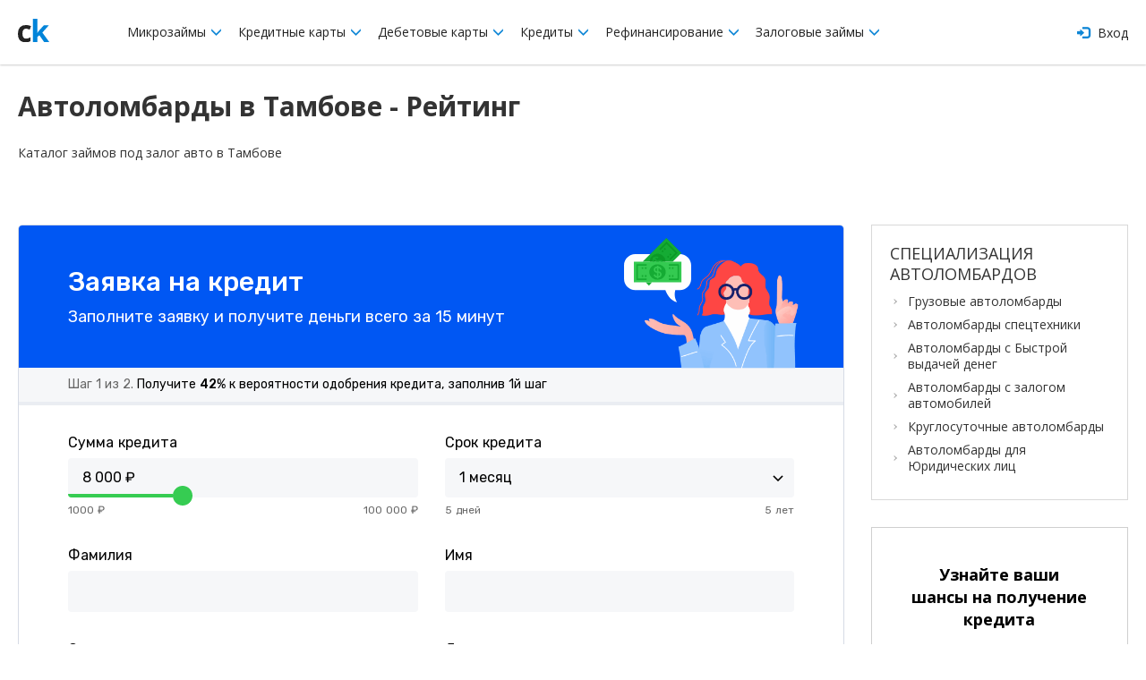

--- FILE ---
content_type: text/html; charset=UTF-8
request_url: https://creditkarm.ru/rejting-avtolombardov/tambov
body_size: 68142
content:
<!DOCTYPE html>
<html xmlns="http://www.w3.org/1999/xhtml">
<head>
    <meta charset="utf-8"/>
    <!--[if IE]>
    <script src="http://html5shiv.googlecode.com/svn/trunk/html5.js"></script>
    <script src="http://ie7-js.googlecode.com/svn/version/2.1(beta4)/IE9.js"></script>
    <![endif]-->
    <meta name="viewport" content="initial-scale=1, maximum-scale=1, user-scalable=no">
    <meta name="description" content="Выбери лучший автоломбард под залог ПТС в Тамбове через сайт финансового агрегатора «КредитКарм». Сравни условия авто займов денег под автомобили с правом пользования и выбери самые выгодные кредиты!">
    <meta name="mailru-verification" content="519ed04d7d033af6"/>
    <meta name="yandex-verification" content="a2e441e4a4c734ca"/>
    <meta name="google-site-verification" content="yk0T1LGkl4Sa4V6kugNTMmY5lPy-2tt8nAAO0Yb9zWw"/>

    <meta property="og:title" content="Автоломбард под залог ПТС в Тамбове - Рейтинг займов под залог авто в Тамбовской области!"/>
    <meta property="og:description" content="Выбери лучший автоломбард под залог ПТС в Тамбове через сайт финансового агрегатора «КредитКарм». Сравни условия авто займов денег под автомобили с правом пользования и выбери самые выгодные кредиты!"/>
    <meta property="og:type" content="website"/>
    <meta property="og:site_name" content="CreditKarm"/>
    <meta property="og:url" content="https://creditkarm.ru/rejting-avtolombardov/tambov"/>
    <meta property="og:image"
          content="https://creditkarm.ru/creditkarm/img/creditkarm_ru.png"/>
    <meta property="og:image:secure_url"
          content="https://creditkarm.ru/creditkarm/img/creditkarm_ru.png"/>
    <meta property="og:image:width" content="1200"/>
    <meta property="og:image:height" content="630"/>

    
    <link rel="shortcut icon" href="/creditkarm/img/favicon.jpg">
    <link href="/creditkarm/bower_components/bootstrap/dist/css/bootstrap.min.css" rel="stylesheet">
    <link rel="stylesheet"
          href="https://cdnjs.cloudflare.com/ajax/libs/bootstrap-slider/9.5.0/css/bootstrap-slider.min.css">
    <link rel="stylesheet" href="/creditkarm/css/main.css" media="screen, projection"/>
    <link rel="stylesheet" href="/creditkarm/css/modal.css" media="screen, projection"/>
    <link rel="stylesheet" href="/creditkarm/css/twintwoo_popup.css" media="screen, projection"/>
    <link href="https://fonts.googleapis.com/css?family=Open+Sans:300,400,600,700&amp;subset=cyrillic" rel="stylesheet">
    <link rel="stylesheet" href="https://maxcdn.bootstrapcdn.com/font-awesome/4.7.0/css/font-awesome.min.css">
    <title>Автоломбард под залог ПТС в Тамбове - Рейтинг займов под залог авто в Тамбовской области!</title>
    
<!-- Global Site Tag (gtag.js) - Google Analytics -->
    <script async src="https://www.googletagmanager.com/gtag/js?id=UA-107382655-1"></script>
    <script>
        window.dataLayer = window.dataLayer || [];

        function gtag() {
            dataLayer.push(arguments)
        };
        gtag('js', new Date());

        gtag('config', 'UA-107382655-1');
    </script>
    <script>window.yaContextCb = window.yaContextCb || []</script>
    <script src="https://yandex.ru/ads/system/context.js" async></script>

    <script>
        window.yaContextCb.push(() => {
            if (window.matchMedia("(max-width: 1024px)").matches) {
                Ya.Context.AdvManager.render({
                    type: 'floorAd',
                    blockId: 'R-A-1674601-1'
                })
            }
        })
    </script>


</head>
<body class="internal_page ">

<div class="wrapper">

        <header class="header">
	<div class="header-inset">
		<a href="#" id="mobMenu" class="burger">
		 	<div class="burger-ico"></div>
		 </a>
		<div class="table_mod">
			<div class="col-sm-2 col-md-1 table_mod_cell">
				<a href="https://creditkarm.ru" class="logo"><img src="/creditkarm/img/ck_logo.svg" alt="creditkarm_logo" yandex-goal="header-logo-click" style="width: 35px;"></a>
			</div>
			<div class="col-sm-8 col-md-9 table_mod_cell">
				<nav id="navigation" class="nav">
					<div class="nav_item">
						<a href="#">
							Микрозаймы
							<i class="glyphicon glyphicon-menu-down"></i>
						</a>
						<div class="sub_menu">
							<a href="https://creditkarm.ru/zaimy">Все микрозаймы</a>
							<a href="https://creditkarm.ru/zaimy/onlajn">Займы онлайн</a>
						</div>
					</div>
					<div class="nav_item">
						<a href="#">
							Кредитные карты
							<i class="glyphicon glyphicon-menu-down"></i>
						</a>
						<div class="sub_menu">
							<a href="https://creditkarm.ru/cards">Популярные кредитные карты</a>
							<a href="https://creditkarm.ru/cards/zayavka-na-kreditnuyu-kartu">Заявка на кредитную карту</a>
							<a href="https://creditkarm.ru/cards/zayavka-na-virtualnuyu-kreditnuyu-kartu">Заявка на виртуальную кредитную карту</a>
						</div>
					</div>
					<div class="nav_item">
						<a href="#">
							Дебетовые карты
							<i class="glyphicon glyphicon-menu-down"></i>
						</a>
						<div class="sub_menu">
							<a href="https://creditkarm.ru/debetovye-karty">Популярные дебетовые карты</a>
							<a href="https://creditkarm.ru/debetovye-karty/zayavka-na-debetovuyu-kartu">Заявка на дебетовую карту</a>
						</div>
					</div>
					<div class="nav_item">
						<a href="#">
							Кредиты
							<i class="glyphicon glyphicon-menu-down"></i>
						</a>
						<div class="sub_menu">
							<a href="https://creditkarm.ru/credit">Потребительские кредиты</a>
							<a href="https://creditkarm.ru/kredity-pod-pts">Кредиты под ПТС</a>
							<a href="https://creditkarm.ru/form">Заявка на кредит</a>
							
						</div>
					</div>
					<div class="nav_item">
						<a href="#">
							Рефинансирование
							<i class="glyphicon glyphicon-menu-down"></i>
						</a>
						<div class="sub_menu">
							<a href="https://creditkarm.ru/refinansirovanie-kreditnyh-kart">Рефинансирование кредитных карт</a>
							<a href="https://creditkarm.ru/refinansirovanie-potrebitelskih-kreditov">Рефинансирование потребительских кредитов</a>
							<a href="https://creditkarm.ru/refinansirovanie-zajmov">Рефинансирование займов</a>
						</div>
					</div>
					<div class="nav_item">
						<a href="#">
							Залоговые займы
							<i class="glyphicon glyphicon-menu-down"></i>
						</a>
						<div class="sub_menu">
							<a href="https://creditkarm.ru/rejting-avtolombardov">Рейтинг автоломбардов</a>
							<a href="https://creditkarm.ru/zajmy-pod-pts">Займы под ПТС</a>
						</div>
					</div>
				</nav>
			</div>
			<div class="col-sm-2 col-md-1 table_mod_cell text-right">
									<a href="https://creditkarm.ru/login" class="log_in">
						<i class="glyphicon glyphicon-log-in"></i>
						Вход
					</a>
							</div>
		</div>
	</div>
</header>
    <div class="content page_content">
        <div class="page_section">
            <div class="special_offer_header">
                <h1 class="title">Автоломбарды в Тамбове - Рейтинг</h1>
                <div class="offer_description">Каталог займов под залог авто в Тамбове</div>
            </div>
        </div>
    </div>
    <div class="content page_content">
        <div class="row">
            <div class="col-md-9">
                                    <div class="finance_form">
    
        

        

        

       

        <div id="credithub_widget-form"></div>

        
    
</div>
                                <div class="top-ctg">
                    <a href="https://creditkarm.ru/rejting-avtolombardov/s-zalogom-avtomobilej" class="top-ctg-item">Автоломбарды с залогом автомобилей</a>
                    <a href="https://creditkarm.ru/rejting-avtolombardov/kruglosutochnye" class="top-ctg-item">Круглосуточные автоломбарды</a>
                    <a href="https://creditkarm.ru/rejting-avtolombardov/dlya-yuridicheskih-lic" class="top-ctg-item">Автоломбарды для Юридических лиц</a>
                </div>
                <ul class="feeds">
                                                                                    <li class="feeds_item">
    <div class="feeds_item_row">
        <div class="feeds_item_col">
            <img src="/logos/company-1553-zdeslegko.png" alt="partners_img" class="partners_img">
        </div>
        <div class="feeds_item_col">
            <div class="feeds_item_name">Здесь легко - автоломбард</div>
            <span class="amount-human">5 000 000 ₽</span>
            <div class="feeds_item_th amount_range receive_methods_range" receive_methods_range="На карту / Наличными" amount_range="50000-5000000">Сумма </div>
        </div>
        <div class="feeds_item_col processing_time period_range" processing_time="5"
             period_range="1-30">
            5 минут
            <div class="feeds_item_th">Время</div>
        </div>
        <div class="feeds_item_col percentage" percentage="4">
            4% в месяц
            <div class="feeds_item_th">Процент</div>
        </div>

        <div class="feeds_item_col hide_600">
            <a href="/offer/zdeslegko_pod_zalog_pts"
               yandex-goal=""
               class="partner_link"
                                   target="_blank"
                              >Подробнее</a>
        </div>
    </div>
    <div class="feeds_item_collapse">
        <div title=""
             class="partners_hint"><ul>
<li>Сумма займа: от 50 000 до 5 000 000 руб. </li>
<li>Срок займа: от 1 до 30 дней </li>
<li>Процентная ставка: от 4% в месяц</li>
<li>До 80% от стоимости автомобиля на любые цели</li>
<li>Автомобиль остается у вас</li>
<li>Дополнительных комиссий нет</li>
<li>Услуга предоставляется физическим и юридическим лицам</li>
<li>Минимальный пакет документов</li>
<li>Выездной офис</li>
<li>Бесплатная пролонгация</li>
</ul></div>
        <div align="center">
            <a href="/offer/zdeslegko_pod_zalog_pts"
               yandex-goal=""
               class="partner_link show_600"
                                   target="_blank"
                              >Подробнее</a>
        </div>
    </div>
    <div class="feeds_item_toggle">
        <div class="feeds_circle"></div>
    </div>
    
    
    
    
    
    
</li>

                        
                        
                                            <li class="feeds_item">
    <div class="feeds_item_row">
        <div class="feeds_item_col">
            <img src="/logos/company-3357-max.credit.png" alt="partners_img" class="partners_img">
        </div>
        <div class="feeds_item_col">
            <div class="feeds_item_name">Max.Credit автоломбард</div>
            <span class="amount-human">500 000 ₽</span>
            <div class="feeds_item_th amount_range receive_methods_range" receive_methods_range="На карту / На счет" amount_range="100000-500000">Сумма </div>
        </div>
        <div class="feeds_item_col processing_time period_range" processing_time="30"
             period_range="30-360">
            30 минут
            <div class="feeds_item_th">Время</div>
        </div>
        <div class="feeds_item_col percentage" percentage="0.09863013698">
            3% в месяц
            <div class="feeds_item_th">Процент</div>
        </div>

        <div class="feeds_item_col hide_600">
            <a href="/offer/maxcredit_pod_zalog_pts"
               yandex-goal=""
               class="partner_link"
                                   target="_blank"
                              >Подробнее</a>
        </div>
    </div>
    <div class="feeds_item_collapse">
        <div title=""
             class="partners_hint"><ul>
<li>Сумма от 100 000 рублей до 500 000 рублей</li>
<li>Срок от 30 до 360 дней </li>
<li>Процентная ставка: от 3% в месяц, зависит от автомобиля и кредитной истории</li>
<li>Автомобиль остается у заемщика</li>
<li>Не вносятся изменения в ПТС</li>
<li>Не устанавливаются GPS-маячки</li>
<li>Не делаются дубликаты ключей</li>
<li>Ответ до 30 минут</li>
<li>Высокий процент одобрений</li>
</ul></div>
        <div align="center">
            <a href="/offer/maxcredit_pod_zalog_pts"
               yandex-goal=""
               class="partner_link show_600"
                                   target="_blank"
                              >Подробнее</a>
        </div>
    </div>
    <div class="feeds_item_toggle">
        <div class="feeds_circle"></div>
    </div>
    
    
    
    
    
    
</li>

                        
                        
                    
                </ul>
                                <div class="offer_description">
                    
                </div>

                
            </div>
            <div class="col-md-3">
                
                <aside class="sidebar">
                    <div class="aside_element">
        <div class="aside_element_title">СПЕЦИАЛИЗАЦИЯ АВТОЛОМБАРДОВ</div>
        <ul class="list_3">
                                                <li class="">
                        <a href="https://creditkarm.ru/rejting-avtolombardov/gruzovye">Грузовые автоломбарды</a>
                    </li>
                                                                <li class="">
                        <a href="https://creditkarm.ru/rejting-avtolombardov/spectekhnika">Автоломбарды спецтехники</a>
                    </li>
                                                                <li class="">
                        <a href="https://creditkarm.ru/rejting-avtolombardov/s-bystroj-vydachej-deneg">Автоломбарды с Быстрой выдачей денег</a>
                    </li>
                                                                <li class="">
                        <a href="https://creditkarm.ru/rejting-avtolombardov/s-zalogom-avtomobilej">Автоломбарды с залогом автомобилей</a>
                    </li>
                                                                <li class="">
                        <a href="https://creditkarm.ru/rejting-avtolombardov/kruglosutochnye">Круглосуточные автоломбарды</a>
                    </li>
                                                                <li class="">
                        <a href="https://creditkarm.ru/rejting-avtolombardov/dlya-yuridicheskih-lic">Автоломбарды для Юридических лиц</a>
                    </li>
                                        <li class="list_3_more">
                <span class="list_3_more_text">Посмотреть</span>
                (<span class="list_3_more_count"></span>)
            </li>
        </ul>
    </div>

                                        <div class="credit_banner offer_page_banner">
		<div class="credit_banner_title">Узнайте ваши шансы на получение кредита</div>
		<div class="question_mark"><img src="/creditkarm/img/offer_icon_banner.png" alt=""></div>
		
		<div id="credithub_widget-sidebar"></div>
</div>
                </aside>
            </div>
        </div>
    </div>

    <div class="content page_content ul-cities-mobile">
        <div class="row">
            <div class="col-md-12">
                <p class="ul-cities-title">Автоломбарды в городах России</p>
            </div>
            <ul class="col-md-12 col-sm-12 col-xs-12 ul-cities">
                                                                                        <li class="col-md-3 col-sm-6 col-xs-12 ">
                                <b><a href="https://creditkarm.ru/rejting-avtolombardov/moskva">Москва</a></b>
                            </li>
                                                                                                                                    <li class="col-md-3 col-sm-6 col-xs-12 ">
                                <b><a href="https://creditkarm.ru/rejting-avtolombardov/sankt-peterburg">Санкт-Петербург</a></b>
                            </li>
                                                                                                                                    <li class="col-md-3 col-sm-6 col-xs-12 ">
                                <a href="https://creditkarm.ru/rejting-avtolombardov/tyumen">Тюмень</a>
                            </li>
                                                                                                                                    <li class="col-md-3 col-sm-6 col-xs-12 ">
                                <a href="https://creditkarm.ru/rejting-avtolombardov/yaroslavl">Ярославль</a>
                            </li>
                                                                                                                                    <li class="col-md-3 col-sm-6 col-xs-12 ">
                                <a href="https://creditkarm.ru/rejting-avtolombardov/krasnodar">Краснодар</a>
                            </li>
                                                                                                                                    <li class="col-md-3 col-sm-6 col-xs-12 ">
                                <a href="https://creditkarm.ru/rejting-avtolombardov/chelyabinsk">Челябинск</a>
                            </li>
                                                                                                                                    <li class="col-md-3 col-sm-6 col-xs-12 ">
                                <a href="https://creditkarm.ru/rejting-avtolombardov/novosibirsk">Новосибирск</a>
                            </li>
                                                                                                                                    <li class="col-md-3 col-sm-6 col-xs-12 ">
                                <a href="https://creditkarm.ru/rejting-avtolombardov/sochi">Сочи</a>
                            </li>
                                                                                                                                    <li class="col-md-3 col-sm-6 col-xs-12 ">
                                <a href="https://creditkarm.ru/rejting-avtolombardov/volgograd">Волгоград</a>
                            </li>
                                                                                                                                    <li class="col-md-3 col-sm-6 col-xs-12 ">
                                <a href="https://creditkarm.ru/rejting-avtolombardov/vladivostok">Владивосток</a>
                            </li>
                                                                                                                                    <li class="col-md-3 col-sm-6 col-xs-12 ">
                                <a href="https://creditkarm.ru/rejting-avtolombardov/kazan">Казань</a>
                            </li>
                                                                                                                                    <li class="col-md-3 col-sm-6 col-xs-12 ">
                                <a href="https://creditkarm.ru/rejting-avtolombardov/astrahan">Астрахань</a>
                            </li>
                                                                                                                                    <li class="col-md-3 col-sm-6 col-xs-12 active">
                                <a href="https://creditkarm.ru/rejting-avtolombardov/tambov">Тамбов</a>
                            </li>
                                                                                                                                    <li class="col-md-3 col-sm-6 col-xs-12 ">
                                <a href="https://creditkarm.ru/rejting-avtolombardov/simferopol">Симферополь</a>
                            </li>
                                                                                                                                    <li class="col-md-3 col-sm-6 col-xs-12 ">
                                <a href="https://creditkarm.ru/rejting-avtolombardov/vladimir">Владимир</a>
                            </li>
                                                                                                                                    <li class="col-md-3 col-sm-6 col-xs-12 ">
                                <a href="https://creditkarm.ru/rejting-avtolombardov/ivanovo">Иваново</a>
                            </li>
                                                                                                                                    <li class="col-md-3 col-sm-6 col-xs-12 ">
                                <a href="https://creditkarm.ru/rejting-avtolombardov/voronezh">Воронеж</a>
                            </li>
                                                                                                                                    <li class="col-md-3 col-sm-6 col-xs-12 ">
                                <a href="https://creditkarm.ru/rejting-avtolombardov/angarsk">Ангарск</a>
                            </li>
                                                                                                                                    <li class="col-md-3 col-sm-6 col-xs-12 ">
                                <a href="https://creditkarm.ru/rejting-avtolombardov/surgut">Сургут</a>
                            </li>
                                                                                                                                    <li class="col-md-3 col-sm-6 col-xs-12 ">
                                <a href="https://creditkarm.ru/rejting-avtolombardov/chita">Чита</a>
                            </li>
                                                                                                                                    <li class="col-md-3 col-sm-6 col-xs-12 ">
                                <a href="https://creditkarm.ru/rejting-avtolombardov/ekaterinburg">Екатеринбург</a>
                            </li>
                                                                                                                                    <li class="col-md-3 col-sm-6 col-xs-12 ">
                                <a href="https://creditkarm.ru/rejting-avtolombardov/tula">Тула</a>
                            </li>
                                                                                                                                    <li class="col-md-3 col-sm-6 col-xs-12 ">
                                <a href="https://creditkarm.ru/rejting-avtolombardov/sevastopol">Севастополь</a>
                            </li>
                                                                                                                                    <li class="col-md-3 col-sm-6 col-xs-12 ">
                                <a href="https://creditkarm.ru/rejting-avtolombardov/podolsk">Подольск</a>
                            </li>
                                                                                                                                    <li class="col-md-3 col-sm-6 col-xs-12 ">
                                <a href="https://creditkarm.ru/rejting-avtolombardov/saratov">Саратов</a>
                            </li>
                                                                                                                                    <li class="col-md-3 col-sm-6 col-xs-12 ">
                                <a href="https://creditkarm.ru/rejting-avtolombardov/kursk">Курск</a>
                            </li>
                                                                                                                                    <li class="col-md-3 col-sm-6 col-xs-12 ">
                                <a href="https://creditkarm.ru/rejting-avtolombardov/orel">Орел</a>
                            </li>
                                                                                                                                    <li class="col-md-3 col-sm-6 col-xs-12 ">
                                <a href="https://creditkarm.ru/rejting-avtolombardov/saransk">Саранск</a>
                            </li>
                                                                                                                                    <li class="col-md-3 col-sm-6 col-xs-12 ">
                                <a href="https://creditkarm.ru/rejting-avtolombardov/samara">Самара</a>
                            </li>
                                                                                                                                    <li class="col-md-3 col-sm-6 col-xs-12 ">
                                <a href="https://creditkarm.ru/rejting-avtolombardov/kostroma">Кострома</a>
                            </li>
                                                                                                                                    <li class="col-md-3 col-sm-6 col-xs-12 ">
                                <a href="https://creditkarm.ru/rejting-avtolombardov/orenburg">Оренбург</a>
                            </li>
                                                                                                                                    <li class="col-md-3 col-sm-6 col-xs-12 ">
                                <a href="https://creditkarm.ru/rejting-avtolombardov/ryazan">Рязань</a>
                            </li>
                                                                                                                                    <li class="col-md-3 col-sm-6 col-xs-12 ">
                                <a href="https://creditkarm.ru/rejting-avtolombardov/kirov">Киров</a>
                            </li>
                                                                                                                                    <li class="col-md-3 col-sm-6 col-xs-12 ">
                                <a href="https://creditkarm.ru/rejting-avtolombardov/nizhnij-novgorod">Нижний Новгород</a>
                            </li>
                                                                                                                                    <li class="col-md-3 col-sm-6 col-xs-12 ">
                                <a href="https://creditkarm.ru/rejting-avtolombardov/rostov-na-donu">Ростов на Дону</a>
                            </li>
                                                                                                                                    <li class="col-md-3 col-sm-6 col-xs-12 ">
                                <a href="https://creditkarm.ru/rejting-avtolombardov/vologda">Вологда</a>
                            </li>
                                                                                                                                    <li class="col-md-3 col-sm-6 col-xs-12 ">
                                <a href="https://creditkarm.ru/rejting-avtolombardov/krasnoyarsk">Красноярск</a>
                            </li>
                                                                                                                                    <li class="col-md-3 col-sm-6 col-xs-12 ">
                                <a href="https://creditkarm.ru/rejting-avtolombardov/perm">Пермь</a>
                            </li>
                                                                                                                                    <li class="col-md-3 col-sm-6 col-xs-12 ">
                                <a href="https://creditkarm.ru/rejting-avtolombardov/irkutsk">Иркутск</a>
                            </li>
                                                                                                                                    <li class="col-md-3 col-sm-6 col-xs-12 ">
                                <a href="https://creditkarm.ru/rejting-avtolombardov/omsk">Омск</a>
                            </li>
                                                                                                                                    <li class="col-md-3 col-sm-6 col-xs-12 ">
                                <a href="https://creditkarm.ru/rejting-avtolombardov/tolyatti">Тольятти</a>
                            </li>
                                                                                                                                    <li class="col-md-3 col-sm-6 col-xs-12 ">
                                <a href="https://creditkarm.ru/rejting-avtolombardov/ufa">Уфа</a>
                            </li>
                                                                                                                                    <li class="col-md-3 col-sm-6 col-xs-12 ">
                                <a href="https://creditkarm.ru/rejting-avtolombardov/habarovsk">Хабаровск</a>
                            </li>
                                                                                                                                    <li class="col-md-3 col-sm-6 col-xs-12 ">
                                <a href="https://creditkarm.ru/rejting-avtolombardov/nalchik">Нальчик</a>
                            </li>
                                                                                                                                    <li class="col-md-3 col-sm-6 col-xs-12 ">
                                <a href="https://creditkarm.ru/rejting-avtolombardov/lipeck">Липецк</a>
                            </li>
                                                                                                                                    <li class="col-md-3 col-sm-6 col-xs-12 ">
                                <a href="https://creditkarm.ru/rejting-avtolombardov/stavropol">Ставрополь</a>
                            </li>
                                                                                                                                    <li class="col-md-3 col-sm-6 col-xs-12 ">
                                <a href="https://creditkarm.ru/rejting-avtolombardov/ulyanovsk">Ульяновск</a>
                            </li>
                                                                                                                                    <li class="col-md-3 col-sm-6 col-xs-12 ">
                                <a href="https://creditkarm.ru/rejting-avtolombardov/penza">Пенза</a>
                            </li>
                                                                                                                                    <li class="col-md-3 col-sm-6 col-xs-12 ">
                                <a href="https://creditkarm.ru/rejting-avtolombardov/cheboksary">Чебоксары</a>
                            </li>
                                                                                                                                    <li class="col-md-3 col-sm-6 col-xs-12 ">
                                <a href="https://creditkarm.ru/rejting-avtolombardov/magnitogorsk">Магнитогорск</a>
                            </li>
                                                                                                                                    <li class="col-md-3 col-sm-6 col-xs-12 ">
                                <a href="https://creditkarm.ru/rejting-avtolombardov/syktyvkar">Сыктывкар</a>
                            </li>
                                                                                                                                    <li class="col-md-3 col-sm-6 col-xs-12 ">
                                <a href="https://creditkarm.ru/rejting-avtolombardov/ulan-udeh">Улан-удэ</a>
                            </li>
                                                                                                                                    <li class="col-md-3 col-sm-6 col-xs-12 ">
                                <a href="https://creditkarm.ru/rejting-avtolombardov/saratov">Саратов</a>
                            </li>
                                                                                                                                    <li class="col-md-3 col-sm-6 col-xs-12 ">
                                <a href="https://creditkarm.ru/rejting-avtolombardov/nizhnekamsk">Нижнекамск</a>
                            </li>
                                                                                                                                    <li class="col-md-3 col-sm-6 col-xs-12 ">
                                <a href="https://creditkarm.ru/rejting-avtolombardov/domodedovo">Домодедово</a>
                            </li>
                                                                                                                                    <li class="col-md-3 col-sm-6 col-xs-12 ">
                                <a href="https://creditkarm.ru/rejting-avtolombardov/bratsk">Братск</a>
                            </li>
                                                                                                                                    <li class="col-md-3 col-sm-6 col-xs-12 ">
                                <a href="https://creditkarm.ru/rejting-avtolombardov/na-berezhnye-chelny">Набережные Челны</a>
                            </li>
                                                                                                                                    <li class="col-md-3 col-sm-6 col-xs-12 ">
                                <a href="https://creditkarm.ru/rejting-avtolombardov/yakutsk">Якутск</a>
                            </li>
                                                                                                                                    <li class="col-md-3 col-sm-6 col-xs-12 ">
                                <a href="https://creditkarm.ru/rejting-avtolombardov/blagoveshchensk">Благовещенск</a>
                            </li>
                                                                                                                                    <li class="col-md-3 col-sm-6 col-xs-12 ">
                                <a href="https://creditkarm.ru/rejting-avtolombardov/petrozavodsk">Петрозаводск</a>
                            </li>
                                                                                                                                    <li class="col-md-3 col-sm-6 col-xs-12 ">
                                <a href="https://creditkarm.ru/rejting-avtolombardov/taganrog">Таганрог</a>
                            </li>
                                                                                                                                    <li class="col-md-3 col-sm-6 col-xs-12 ">
                                <a href="https://creditkarm.ru/rejting-avtolombardov/cherkessk">Черкесск</a>
                            </li>
                                                                                                                                    <li class="col-md-3 col-sm-6 col-xs-12 ">
                                <a href="https://creditkarm.ru/rejting-avtolombardov/vladikavkaz">Владикавказ</a>
                            </li>
                                                                                                                                    <li class="col-md-3 col-sm-6 col-xs-12 ">
                                <a href="https://creditkarm.ru/rejting-avtolombardov/tver">Тверь</a>
                            </li>
                                                                                                                                    <li class="col-md-3 col-sm-6 col-xs-12 ">
                                <a href="https://creditkarm.ru/rejting-avtolombardov/cherepovecy">Череповецы</a>
                            </li>
                                                                                                                                    <li class="col-md-3 col-sm-6 col-xs-12 ">
                                <a href="https://creditkarm.ru/rejting-avtolombardov/novyj-urengoj">Новый Уренгой</a>
                            </li>
                                                                                                                                    <li class="col-md-3 col-sm-6 col-xs-12 ">
                                <a href="https://creditkarm.ru/rejting-avtolombardov/shchelkovo">Щелково</a>
                            </li>
                                                                                                                                    <li class="col-md-3 col-sm-6 col-xs-12 ">
                                <a href="https://creditkarm.ru/rejting-avtolombardov/yalta">Ялта</a>
                            </li>
                                                                                                                                    <li class="col-md-3 col-sm-6 col-xs-12 ">
                                <a href="https://creditkarm.ru/rejting-avtolombardov/nefteyugansk">Нефтеюганск</a>
                            </li>
                                                                                                                                    <li class="col-md-3 col-sm-6 col-xs-12 ">
                                <a href="https://creditkarm.ru/rejting-avtolombardov/neftekamsk">Нефтекамск</a>
                            </li>
                                                                                                                                    <li class="col-md-3 col-sm-6 col-xs-12 ">
                                <a href="https://creditkarm.ru/rejting-avtolombardov/armavir">Армавир</a>
                            </li>
                                                                                                                                    <li class="col-md-3 col-sm-6 col-xs-12 ">
                                <a href="https://creditkarm.ru/rejting-avtolombardov/mytishchi">Мытищи</a>
                            </li>
                                                                                                                                    <li class="col-md-3 col-sm-6 col-xs-12 ">
                                <a href="https://creditkarm.ru/rejting-avtolombardov/abakan">Абакан</a>
                            </li>
                                                                                                                                    <li class="col-md-3 col-sm-6 col-xs-12 ">
                                <a href="https://creditkarm.ru/rejting-avtolombardov/kamensk-uralskij">Каменск-Уральский</a>
                            </li>
                                                                                                                                    <li class="col-md-3 col-sm-6 col-xs-12 ">
                                <a href="https://creditkarm.ru/rejting-avtolombardov/nizhnij-tagil">Нижний Тагил</a>
                            </li>
                                                                                                                                    <li class="col-md-3 col-sm-6 col-xs-12 ">
                                <a href="https://creditkarm.ru/rejting-avtolombardov/smolensk">Смоленск</a>
                            </li>
                                                                                                                                    <li class="col-md-3 col-sm-6 col-xs-12 ">
                                <a href="https://creditkarm.ru/rejting-avtolombardov/orekhovo-zuevo">Орехово Зуево</a>
                            </li>
                                                                                                                                    <li class="col-md-3 col-sm-6 col-xs-12 ">
                                <a href="https://creditkarm.ru/rejting-avtolombardov/pyatigorsk">Пятигорск</a>
                            </li>
                                                                                                                                    <li class="col-md-3 col-sm-6 col-xs-12 ">
                                <a href="https://creditkarm.ru/rejting-avtolombardov/nizhnevartovsk">Нижневартовск</a>
                            </li>
                                                                                                                                    <li class="col-md-3 col-sm-6 col-xs-12 ">
                                <a href="https://creditkarm.ru/rejting-avtolombardov/syzran">Сызрань</a>
                            </li>
                                                                                                                                    <li class="col-md-3 col-sm-6 col-xs-12 ">
                                <a href="https://creditkarm.ru/rejting-avtolombardov/sergiev-posad">Сергиев Посад</a>
                            </li>
                                                                                                                                    <li class="col-md-3 col-sm-6 col-xs-12 ">
                                <a href="https://creditkarm.ru/rejting-avtolombardov/ussurijsk">Уссурийск</a>
                            </li>
                                                                                                                                    <li class="col-md-3 col-sm-6 col-xs-12 ">
                                <a href="https://creditkarm.ru/rejting-avtolombardov/novorossijsk">Новороссийск</a>
                            </li>
                                                                                                                                    <li class="col-md-3 col-sm-6 col-xs-12 ">
                                <a href="https://creditkarm.ru/rejting-avtolombardov/sterlitamak">Стерлитамак</a>
                            </li>
                                                                                                                                    <li class="col-md-3 col-sm-6 col-xs-12 ">
                                <a href="https://creditkarm.ru/rejting-avtolombardov/majkop">Майкоп</a>
                            </li>
                                                                                                                                    <li class="col-md-3 col-sm-6 col-xs-12 ">
                                <a href="https://creditkarm.ru/rejting-avtolombardov/shahty">Шахты</a>
                            </li>
                                                                                                                                    <li class="col-md-3 col-sm-6 col-xs-12 ">
                                <a href="https://creditkarm.ru/rejting-avtolombardov/hanty-mansijsk">Ханты-Мансийск</a>
                            </li>
                                                                                                                                    <li class="col-md-3 col-sm-6 col-xs-12 ">
                                <a href="https://creditkarm.ru/rejting-avtolombardov/orsk">Орск</a>
                            </li>
                                                                                                                                    <li class="col-md-3 col-sm-6 col-xs-12 ">
                                <a href="https://creditkarm.ru/rejting-avtolombardov/kaliningrad">Калининград</a>
                            </li>
                                                                                                                                    <li class="col-md-3 col-sm-6 col-xs-12 ">
                                <a href="https://creditkarm.ru/rejting-avtolombardov/barnaul">Барнаул</a>
                            </li>
                                                                                                                                    <li class="col-md-3 col-sm-6 col-xs-12 ">
                                <a href="https://creditkarm.ru/rejting-avtolombardov/bryansk">Брянск</a>
                            </li>
                                                                                                                                    <li class="col-md-3 col-sm-6 col-xs-12 ">
                                <a href="https://creditkarm.ru/rejting-avtolombardov/belgorod">Белгород</a>
                            </li>
                                                                                                                                    <li class="col-md-3 col-sm-6 col-xs-12 ">
                                <a href="https://creditkarm.ru/rejting-avtolombardov/tomsk">Томск</a>
                            </li>
                                                                                                                                    <li class="col-md-3 col-sm-6 col-xs-12 ">
                                <a href="https://creditkarm.ru/rejting-avtolombardov/novokuzneck">Новокузнецк</a>
                            </li>
                                                                                                                                    <li class="col-md-3 col-sm-6 col-xs-12 ">
                                <a href="https://creditkarm.ru/rejting-avtolombardov/lyubercy">Люберцы</a>
                            </li>
                                                                                                                                    <li class="col-md-3 col-sm-6 col-xs-12 ">
                                <a href="https://creditkarm.ru/rejting-avtolombardov/kaluga">Калуга</a>
                            </li>
                                                                                                                                    <li class="col-md-3 col-sm-6 col-xs-12 ">
                                <a href="https://creditkarm.ru/rejting-avtolombardov/obninsk">Обнинск</a>
                            </li>
                                                                                                                                    <li class="col-md-3 col-sm-6 col-xs-12 ">
                                <a href="https://creditkarm.ru/rejting-avtolombardov/staryj-oskol">Старый Оскол</a>
                            </li>
                                                                                                                                    <li class="col-md-3 col-sm-6 col-xs-12 ">
                                <a href="https://creditkarm.ru/rejting-avtolombardov/anapa">Анапа</a>
                            </li>
                                                                                                                                    <li class="col-md-3 col-sm-6 col-xs-12 ">
                                <a href="https://creditkarm.ru/rejting-avtolombardov/almetevsk">Альметьевск</a>
                            </li>
                                                                        </ul>
            <div class="col-md-12 col-sm-12 col-xs-12 cities-more-wrapper text-center">
                <a id="ulCitiesMore" href="#">Показать все города</a>
            </div>
        </div>
    </div>

    <div class="content page_content share_toolbox">
        <div class="dib">
            Рассказать друзьям:
        </div>
        <div class="dib">
            <div class="addthis_inline_share_toolbox"></div>
        </div>
    </div>

    <footer class="content footer">
    <div class="content-inset">
        <div class="row ">
            <div class="col-sm-4">
                <p class="footer_text_h">© 2011-2026 <br> «CreditKarm»</p>
                <p class="footer_text_h footer_mob_text">
                    Пользуясь сервисом CreditKarm я подтверждаю,
                    что согласен с правилами пользования сервисом,
                    являюсь гражданином РФ и мне больше 18 лет
                </p>
                
                <div class="social">


                    <a class="fa fa-vk" target="_blank" rel="nofollow" href="https://vk.com/creditkarm"></a>
                    <!-- <a class="fa fa-facebook" target="_blank" rel="nofollow" href="https://www.facebook.com/CreditKarm-1883171171922088/"></a> -->
                    <a class="fa fa-odnoklassniki" target="_blank" rel="nofollow"
                       href="https://ok.ru/group/54265373524048"></a>
                </div>
            </div>
            <div class="col-sm-2">
                <ul class="list">
                    <li><a href="https://creditkarm.ru/form" yandex-goal="footer_credit">Получить кредит</a></li>
                    <li><a href="https://creditkarm.ru/calculator" yandex-goal="footer_credit">Кредитный калькулятор</a>
                    </li>
                    <li><a href="https://credithub.ru/?utm_source=stk&utm_campaign=creditkarm_ru&utm_medium=main_page"
                           target="_blank">Подбор займов</a></li>
                    <li>
                        <a href="https://credithub.ru/credit-score?utm_source=stk&utm_campaign=creditkarm_ru&utm_medium=credit_score"
                           target="_blank">Кредитный рейтинг</a></li>
                    <li><a href="https://creditkarm.ru/rules" yandex-goal="footer_rules">Правила</a></li>
                    <li><a href="https://creditkarm.ru/policy" yandex-goal="footer_rules">Политика</a></li>
                    <li><a href="https://creditkarm.ru/content" yandex-goal="footer_rules">Правила размещения контента</a>
                    </li>
                    <li><a href="https://creditkarm.ru/agree" yandex-goal="footer_rules">Пользовательское соглашение</a>
                    </li>
                    <li><a href="https://creditkarm.ru/personal-data" yandex-goal="footer_rules">Персональные данные в
                            Российской Федерации</a></li>
                    <li><a href="https://creditkarm.ru/about" yandex-goal="footer_about">О нас</a></li>
                    <li><a href="https://creditkarm.ru/feedback" yandex-goal="footer_feedback">Контакты</a></li>
                
                <!-- <li><a href="http://webmasters.leadia.ru/main/description/paydayru" yandex-goal="footer_partner_link"> Партнерская программа </a></li> -->
                </ul>
                
            </div>
            <div class="col-sm-6">
                <p class="footer_mob_text">
                    Услугу подбора предложений «CreditKarm» предоставляет ООО «Юстива», ОГРН 1177847401500, ИНН
                    7813295787. Сайт оказывает бесплатные услуги по подбору кредитных продуктов для клиентов, а
                    именно предлагает клиенту список предложений кредитных учреждений, некредитных финансовый
                    организаций, в которые клиент может обратиться с целью оформления заявки на кредитный продукт.
                    Проект «CreditKarm» не является банком или кредитором, не относится к финансовым учреждениям и не
                    несёт ответственности за последствия любых заключенных договоров кредитования или условия по
                    заключенным договорам.
                    <br>
                    Условия предоставления займа
                    <br>
                    Возраст заёмщика — от 18 лет. Займы выдаются партнерами на сумму от 1 000 до 100 000 рублей включительно на срок от 1 до 52 недель.
                    Полная стоимость кредита (ПСК) может составлять от 0 до 292% годовых.
                    <br>
                    Чтобы оформить заявку на получение займа, необходимо заполнить анкету на сайте проекта.
                    <br>
                    По любым вопросам (в том числе по вопросам отписки от рассылки) вы можете связаться со специалистами сервиса по электронной почте
                    support@emails.creditkarm.ru. Для направления запросов государственных органов и
                    деловых предложений просим использовать электронную почту, указанную в ЕГРЮЛ по поиску ООО «Юстива», ИНН 7813295787.
                    Юридический адрес: 420500, РФ, Республика Татарстан, Верхнеуслонский район, город Иннополис, улица Университетская, дом 7, офис 503.
                </p>
            </div>
        </div>
    </div>
</footer>
    
    <img src="//cpa.leadia.org/api/track?utm_source=https%3A%2F%2Fcreditkarm.ru%2Frejting-avtolombardov%2Ftambov&utm_medium=affiliate&utm_campaign=creditkarm.ru&aff_id=2&aff_sub="
     style="position:absolute; left:-9999px;">
</div><!-- #wrapper -->

<!--<div class="popup-initial" id="popupBubble" style="display: none;">
    <button id="popupClose" class="popup-initial__close"></button>
    <div class="popup-initial__dialog">
        <div class="popup-initial__image">
            <img src="/creditkarm/img/dolg.png" alt="">
        </div>
        <p class="popup-initial__main-text">
            Заполни анкету и узнайте, можно ли оформить банкротство и списать все долги законно!
        </p>
        <a href="https://q72979.quizgo.me?utm_source=creditkarm&utm_medium=cpm&utm_campaign=bankrupt-popup&utm_content=banner1"
           target="_blank" id="popupOuterLink" class="popup-initial__button button button&#45;&#45;primary">
            Заполнить заявку
        </a>
    </div>
</div>
<div id="popup-initial-backdrop" class="popup-initial-backdrop" style="display: none;"></div>-->

<script src="/creditkarm/bower_components/jquery/dist/jquery.min.js"></script>
<script src="/creditkarm/bower_components/jquery-ui/jquery-ui.min.js"></script>
<script src="/creditkarm/bower_components/bootstrap/dist/js/bootstrap.min.js"></script>
<script src="https://cdnjs.cloudflare.com/ajax/libs/jquery-cookie/1.4.1/jquery.cookie.min.js"></script>

<script src="/creditkarm/js/main.js"></script>
<script src="/creditkarm/js/modals.js"></script>
<!--<script src="/creditkarm/js/twintwoo_popup.js"></script>-->

<!-- Yandex.Metrika counter -->
<script type="text/javascript">
    (function (d, w, c) {
        (w[c] = w[c] || []).push(function() {
            try {
                w.yaCounter41781994 = new Ya.Metrika({
                    id:41781994,
                    clickmap:true,
                    trackLinks:true,
                    accurateTrackBounce:true,
                    trackHash:true
                });
            } catch(e) { }
        });

        var n = d.getElementsByTagName("script")[0],
            s = d.createElement("script"),
            f = function () { n.parentNode.insertBefore(s, n); };
        s.type = "text/javascript";
        s.async = true;
        s.src = "https://mc.yandex.ru/metrika/watch.js";

        if (w.opera == "[object Opera]") {
            d.addEventListener("DOMContentLoaded", f, false);
        } else { f(); }
    })(document, window, "yandex_metrika_callbacks");
</script>
<noscript><div><img src="https://mc.yandex.ru/watch/41781994" style="position:absolute; left:-9999px;" alt="" /></div></noscript>
<!-- /Yandex.Metrika counter -->

<script type="text/javascript">
    $(document).ready(function() {
        // При клике на элементе, у которого есть атрибут yandex-goal отправить в yandex метрику
        // цель с названием, которое храниться в этом атрибуте
        $('[yandex-goal]').on('click', function (e) {
            try{
                yaCounter41781994.reachGoal($(e.target).attr('yandex-goal'));
                console.log("Sent yandex metrika goal " + $(e.target).attr('yandex-goal'));
            }catch (e) {
                console.log(e);
            }
        })
    });
</script>

<script type="text/javascript" >
    (function (d, w, c) {
        (w[c] = w[c] || []).push(function() {
            try {
                w.bokettoCounter3 = new Boketto.Analytics({
                    id: 3
                });
            } catch(e) { }
        });
        var n = d.getElementsByTagName("script")[0],
            s = d.createElement("script"),
            f = function () { n.parentNode.insertBefore(s, n); };
        s.type = "text/javascript";
        s.async = true;
        s.src = "https://stats.seqvoya.com/tag.js";
        if (w.opera == "[object Opera]") {
            d.addEventListener("DOMContentLoaded", f, false);
        } else { f(); }
    })(document, window, "bkt_counter");
</script>

    <script src="/creditkarm/bower_components/jquery-ui/jquery-ui.min.js"></script>
<script src="/creditkarm/bower_components/jqueryui-touch-punch/jquery.ui.touch-punch.min.js"></script>
<script src="/creditkarm/bower_components/jquery-validation/dist/jquery.validate.min.js"></script>
<script src="/creditkarm/bower_components/jquery-mask-plugin/dist/jquery.mask.min.js"></script>
<script src="/creditkarm/bower_components/js-cookie/src/js.cookie.js"></script>
<script src="/creditkarm/bower_components/underscore/underscore-min.js"></script>


<script>
	function getParameterByName(name) {
		name = name.replace(/[\[]/, "\\[").replace(/[\]]/, "\\]");
		var regex = new RegExp("[\\?&]" + name + "=([^&#]*)"),
				results = regex.exec(location.search);
		return results === null ? "" : decodeURIComponent(results[1].replace(/\+/g, " "));
	}

	window.paydayru = {
		'userid': "10863",
		'subaccount': "",
		'client_ip': "13.59.40.89",
		'template': "form_master_paydayru-default-draft",
		'product': "paydayru",
		'form_page': window.location.href,
		'referer': document.referrer,
		'amount': (getParameterByName('amount') ? getParameterByName('amount') : ''),
		'term': (getParameterByName('term') ? getParameterByName('term') : ''),
		'ag': (getParameterByName('ag') ? getParameterByName('ag') : ''),
			};

			window.form_flag_js = 0;
	
</script>

	<script type="text/javascript">
		var sliderFlag = 1;
	</script>

<script src="/creditkarm/js/filter.js"></script>
<script src="/creditkarm/js/slider.js"></script>
<script src="/creditkarm/js/cashalot_mobile.form.js"></script>
<script src="/creditkarm/js/dropdown.js"></script>
<script src="/creditkarm/js/radio_check.js"></script>
<script src="/creditkarm/js/script.js"></script>

<script type="text/javascript" src="//s7.addthis.com/js/300/addthis_widget.js#pubid=ra-5996b1909b0dfa3c"></script>
<script type="text/javascript"
        src="//api.venyoo.ru/wnew.js?wc=venyoo/default/science&widget_id=5496108874465280"></script>

<!-- Facebook Pixel Code -->
<script>  !function (f, b, e, v, n, t, s) {
        if (f.fbq) return;
        n = f.fbq = function () {
            n.callMethod ? n.callMethod.apply(n, arguments) : n.queue.push(arguments)
        };
        if (!f._fbq) f._fbq = n;
        n.push = n;
        n.loaded = !0;
        n.version = '2.0';
        n.queue = [];
        t = b.createElement(e);
        t.async = !0;
        t.src = v;
        s = b.getElementsByTagName(e)[0];
        s.parentNode.insertBefore(t, s)
    }(window, document, 'script', 'https://connect.facebook.net/en_US/fbevents.js');
    fbq('init', '1894344284220219');
    fbq('track', 'PageView');</script>

<!-- Rating@Mail.ru counter -->
<script type="text/javascript">
    var _tmr = window._tmr || (window._tmr = []);
    _tmr.push({id: "2946671", type: "pageView", start: (new Date()).getTime()});
    (function (d, w, id) {
        if (d.getElementById(id)) return;
        var ts = d.createElement("script");
        ts.type = "text/javascript";
        ts.async = true;
        ts.id = id;
        ts.src = (d.location.protocol == "https:" ? "https:" : "http:") + "//top-fwz1.mail.ru/js/code.js";
        var f = function () {
            var s = d.getElementsByTagName("script")[0];
            s.parentNode.insertBefore(ts, s);
        };
        if (w.opera == "[object Opera]") {
            d.addEventListener("DOMContentLoaded", f, false);
        } else {
            f();
        }
    })(document, window, "topmailru-code");
</script>
<noscript>
    <div>
        <img src="//top-fwz1.mail.ru/counter?id=2946671;js=na" style="border:0;position:absolute;left:-9999px;" alt=""/>
    </div>
</noscript>
<!-- //Rating@Mail.ru counter -->

<!-- Rating@Mail.ru counter -->
<script type="text/javascript">
    var _tmr = window._tmr || (window._tmr = []);
    _tmr.push({id: "2946668", type: "pageView", start: (new Date()).getTime()});
    (function (d, w, id) {
        if (d.getElementById(id)) return;
        var ts = d.createElement("script");
        ts.type = "text/javascript";
        ts.async = true;
        ts.id = id;
        ts.src = (d.location.protocol == "https:" ? "https:" : "http:") + "//top-fwz1.mail.ru/js/code.js";
        var f = function () {
            var s = d.getElementsByTagName("script")[0];
            s.parentNode.insertBefore(ts, s);
        };
        if (w.opera == "[object Opera]") {
            d.addEventListener("DOMContentLoaded", f, false);
        } else {
            f();
        }
    })(document, window, "topmailru-code");
</script>
<noscript>
    <div>
        <img src="//top-fwz1.mail.ru/counter?id=2946668;js=na" style="border:0;position:absolute;left:-9999px;" alt=""/>
    </div>
</noscript>
<!-- //Rating@Mail.ru counter -->









<script>
    (window.Image ? (new Image()) : document.createElement('img')).src = 'https://vk.com/rtrg?p=VK-RTRG-194868-8R2iM';
</script>

<!--<script type="text/javascript">var leadia_custom_param = {"webmaster":{"subaccount":"","product":"paydayru"},"widgetStyle":{"position":"right","horizontalMargin":"0"},"presetStyle":"blue"};</script>
<script type="text/javascript" src="//api.spotleadia.com/wnew.js?wc=leadia/default/scenario&w=10863&p=paydayru"></script>-->


            <script src="https://widget.twintwoo.ai/v2/widget.js" defer>
            const crate = new Crate({
                shard: 'https://credithub.twintwoo.ai/creditbot?type=iframe',
                glyph: ['https://twintwoo-prod-media.s3.eu-central-1.amazonaws.com/Mj9WGhUOHgdrID0Off2JZmjgoyfO2Lio8D3WxMcva24jOaZpVxj9U02WGPbG0Tz4.jpeg',
                    '80%'],
                location: [-20, -20],
                start: 60000,
                color: "#2A65FF",
                size: "medium",
                icon: "circle",
                startOnMobile: true,
                mobileWindowHeight: 100,
                mobilePadding: false,
                animation: 'coin',
                pulsation: false,
                appId: 'd41d0336-d901-4070-a38c-76b12c1edfff'
            })
        </script>
    
<script>
    (function (d, w, c) {
        (w[c] = w[c] || []).push(function () {
            try {
                new CredithubWidgetForm.init({
                    color: 'blue',
                    id: 2,
                    target: 'credithub_widget-form',
                });
            } catch (e) {
            }
        });
        var n = d.getElementsByTagName("script")[0],
            s = d.createElement("script"),
            f = function () {
                n.parentNode.insertBefore(s, n);
            };
        s.type = "text/javascript";
        s.async = true;
        s.src = "https://wt.credithub.ru/form.js";
        if (w.opera == "[object Opera]") {
            d.addEventListener("DOMContentLoaded", f, false);
        } else {
            f();
        }
    })(document, window, "credithub_widget_form");
</script>

<script>
    (function (d, w, c) {
        (w[c] = w[c] || []).push(function () {
            try {
                new CredithubWidget.InstantCreditForm({
                    color: 'blue',
                    id: 1,
                    buttonText: 'Узнать',
                    target: 'credithub_widget-sidebar',
                });
            } catch (e) {
            }
        });
        var n = d.getElementsByTagName("script")[0],
            s = d.createElement("script"),
            f = function () {
                n.parentNode.insertBefore(s, n);
            };
        s.type = "text/javascript";
        s.async = true;
        s.src = "https://wt.credithub.ru/main.js";
        if (w.opera == "[object Opera]") {
            d.addEventListener("DOMContentLoaded", f, false);
        } else {
            f();
        }
    })(document, window, "credithub_widget");
</script>

</body>
</html>


--- FILE ---
content_type: text/css
request_url: https://creditkarm.ru/creditkarm/css/modal.css
body_size: 4467
content:
.modal_fader{width:100%;min-width:300px;height:100%;background:rgba(0,0,0,.3);position:fixed;z-index:99999;top:0;left:0;display:none;animation:fadein .2s}.modal_fader.active{display:block}.modal_fader *{box-sizing:border-box}.modal_fader .modal_outer{display:table;width:100%;height:100%}.modal_fader .modal_outer .modal_inner{display:table-cell;vertical-align:middle;text-align:center}.modal_fader .modal_outer .modal_inner .modal_window{font-family:sans-serif;font-weight:300;position:relative;display:inline-block;max-width:600px;min-width:300px;min-height:300px;padding:30px 30px 50px 100px;background:#fff;color:#232323;box-shadow:0 0 30px 0 rgba(0,0,0,.4);animation:fadein .8s;text-align:left}.modal_fader .modal_outer .modal_inner .modal_window .modal_header{position:relative;margin-bottom:20px;padding:0 35px 0 0}.modal_fader .modal_outer .modal_inner .modal_window .modal_header .modal_cls_btn{position:absolute;display:block;width:35px;height:35px;line-height:35px;top:-1em;right:-1em;background:#efefef;color:#232323;cursor:pointer;border-radius:250px;font-size:18px;text-align:center}.modal_fader .modal_outer .modal_inner .modal_window .modal_header .modal_cls_btn:hover{background:#ddd}.modal_fader .modal_outer .modal_inner .modal_window .modal_header .modal_head{font-size:29px;line-height:33px;margin-bottom:10px;color:#232323}.modal_fader .modal_outer .modal_inner .modal_window .modal_header .modal_subhead{font-size:19px;line-height:24px;color:#f44336;margin-bottom:25px}.modal_fader .modal_outer .modal_inner .modal_window .modal_body{font-size:20px;line-height:19px;margin-bottom:20px;color:#666}.modal_fader .modal_outer .modal_inner .modal_window .modal_body .complete_mark{text-transform:uppercase;color:#f44336;font-size:70px;line-height:70px;padding:20px 0 30px}.modal_fader .modal_outer .modal_inner .modal_window .modal_body .progress_line{height:1px;background:#ccc;position:relative}.modal_fader .modal_outer .modal_inner .modal_window .modal_body .progress_line .progress_fill{height:5px;background:linear-gradient(45deg,#388e3c 25%,#4caf50 25%,#4caf50 50%,#388e3c 50%,#388e3c 75%,#4caf50 75%,#4caf50);width:29%;position:absolute;top:-2px;left:0}.modal_fader .modal_outer .modal_inner .modal_window .modal_body .progress_line .progress_fill.progress_fill_2{width:65%}.modal_fader .modal_outer .modal_inner .modal_window .modal_body .progress_line .progress_fill.progress_fill_3{width:87%}.modal_fader .modal_outer .modal_inner .modal_window .modal_body .credit_hint{color:#666;font-size:14px;padding:20px 0}.modal_fader .modal_outer .modal_inner .modal_window .modal_body .credit_hint i{color:red}.modal_fader .modal_outer .modal_inner .modal_window .modal_footer{padding-top:35px}.exit_popup{display:none;position:fixed;right:15px;bottom:15px;z-index:999;width:420px;background:#fff;padding:35px;font:400 16px 'Open Sans',sans-serif;border-radius:4px;border:1px solid #d5d3d3}.exit_popup_wrap{width:100%;height:100%;background:rgba(0,0,0,.75)}.exit_popup_close{position:absolute;right:20px;top:15px;font-size:18px;line-height:1;color:grey;cursor:pointer;transition:color .2s}.exit_popup_close:hover{color:#000}.exit_popup_title{font-size:21px;line-height:1.3;margin-bottom:25px}.exit_popup_text{margin-bottom:25px;line-height:1.5}.exit_popup_input{width:100%;border:0;border-bottom:2px solid #d5d3d3;padding:15px 0;font:400 18px 'Open Sans',sans-serif;margin-bottom:40px}.exit_popup_input:focus{outline:0!important}.exit_popup_input.error{border-bottom-color:#e16026}.exit_popup_input.error:-ms-input-placeholder{color:#e16026}.exit_popup_input.error::placeholder{color:#e16026}.exit_popup_btn{display:block;width:100%;border:0;padding:18px 0;font:400 17px 'Open Sans',sans-serif;border-radius:4px;background:#0e86d6;color:#fff;text-align:center;transition:background .2s}.exit_popup_btn:active,.exit_popup_btn:focus,.exit_popup_btn:hover{background:#0d79c1;text-decoration:none;outline:0}.exit_popup_step_2{display:none;position:absolute;left:0;top:0;width:100%;height:100%;z-index:2;padding:90px 35px 35px;background:#fff;border-radius:4px;text-align:center}.exit_popup_step_2 .exit_popup_title{margin:20px 0}.exit_popup_step_2 .exit_popup_text{color:#8f8f8f;font-size:15px}.exit_popup_step_2 .letter{width:100px}@media (max-width:1200px){.exit_popup_text,.exit_popup_title{margin-bottom:15px}.exit_popup{width:350px;padding:40px 20px 20px;font-size:14px}.exit_popup_title{font-size:18px}.exit_popup_btn{font-size:16px}.exit_popup_step_2{padding:50px 19px 20px}.exit_popup_step_2 br{display:none}}@media (max-width:768px){.exit_popup{display:none!important}}@keyframes fadein{from{opacity:0}to{opacity:1}}

--- FILE ---
content_type: application/javascript; charset=utf-8
request_url: https://creditkarm.ru/creditkarm/js/script.js
body_size: 517
content:
$('document').ready(function () {

    $('.form_input_block').on({
        focus: function () {

            var hintText = $(this).data('hint');

            if( hintText !== "" ){
                var parent = $(this).parent('.form_block');
                var hintBlock = '<div class="form_input_hint">' + hintText + '</div>';
                parent.append(hintBlock);
            }

        },

        blur: function () {
            var parent = $(this).parent('.form_block');
            parent.find('.form_input_hint').addClass('slideOutDown').one('webkitAnimationEnd oanimationend msAnimationEnd animationend', function(){
               parent.find('.form_input_hint').remove();
            })
        }

    });

});


--- FILE ---
content_type: application/javascript
request_url: https://wt.credithub.ru/main.js
body_size: 398823
content:
!function(t){var e={};function n(r){if(e[r])return e[r].exports;var i=e[r]={i:r,l:!1,exports:{}};return t[r].call(i.exports,i,i.exports,n),i.l=!0,i.exports}n.m=t,n.c=e,n.d=function(t,e,r){n.o(t,e)||Object.defineProperty(t,e,{enumerable:!0,get:r})},n.r=function(t){"undefined"!=typeof Symbol&&Symbol.toStringTag&&Object.defineProperty(t,Symbol.toStringTag,{value:"Module"}),Object.defineProperty(t,"__esModule",{value:!0})},n.t=function(t,e){if(1&e&&(t=n(t)),8&e)return t;if(4&e&&"object"==typeof t&&t&&t.__esModule)return t;var r=Object.create(null);if(n.r(r),Object.defineProperty(r,"default",{enumerable:!0,value:t}),2&e&&"string"!=typeof t)for(var i in t)n.d(r,i,function(e){return t[e]}.bind(null,i));return r},n.n=function(t){var e=t&&t.__esModule?function(){return t.default}:function(){return t};return n.d(e,"a",e),e},n.o=function(t,e){return Object.prototype.hasOwnProperty.call(t,e)},n.p="",n(n.s=370)}([function(t,e,n){"use strict";function r(t,e,n,r,i,o,a,s){var u,l="function"==typeof t?t.options:t;if(e&&(l.render=e,l.staticRenderFns=n,l._compiled=!0),r&&(l.functional=!0),o&&(l._scopeId="data-v-"+o),a?(u=function(t){(t=t||this.$vnode&&this.$vnode.ssrContext||this.parent&&this.parent.$vnode&&this.parent.$vnode.ssrContext)||"undefined"==typeof __VUE_SSR_CONTEXT__||(t=__VUE_SSR_CONTEXT__),i&&i.call(this,t),t&&t._registeredComponents&&t._registeredComponents.add(a)},l._ssrRegister=u):i&&(u=s?function(){i.call(this,(l.functional?this.parent:this).$root.$options.shadowRoot)}:i),u)if(l.functional){l._injectStyles=u;var c=l.render;l.render=function(t,e){return u.call(e),c(t,e)}}else{var f=l.beforeCreate;l.beforeCreate=f?[].concat(f,u):[u]}return{exports:t,options:l}}n.d(e,"a",(function(){return r}))},function(t,e,n){var r=n(5),i=n(35).f,o=n(53),a=n(24),s=n(87),u=n(194),l=n(77);t.exports=function(t,e){var n,c,f,d,p,h=t.target,v=t.global,m=t.stat;if(n=v?r:m?r[h]||s(h,{}):(r[h]||{}).prototype)for(c in e){if(d=e[c],f=t.dontCallGetSet?(p=i(n,c))&&p.value:n[c],!l(v?c:h+(m?".":"#")+c,t.forced)&&void 0!==f){if(typeof d==typeof f)continue;u(d,f)}(t.sham||f&&f.sham)&&o(d,"sham",!0),a(n,c,d,t)}}},function(t,e){t.exports=function(t){try{return!!t()}catch(t){return!0}}},function(t,e,n){var r=n(67),i=Function.prototype,o=i.call,a=r&&i.bind.bind(o,o);t.exports=r?a:function(t){return function(){return o.apply(t,arguments)}}},function(t,e,n){"use strict";Object.defineProperty(e,"__esModule",{value:!0}),e.req=e.regex=e.ref=e.len=void 0,Object.defineProperty(e,"withParams",{enumerable:!0,get:function(){return i.default}});var r,i=(r=n(240))&&r.__esModule?r:{default:r};function o(t){return(o="function"==typeof Symbol&&"symbol"==typeof Symbol.iterator?function(t){return typeof t}:function(t){return t&&"function"==typeof Symbol&&t.constructor===Symbol&&t!==Symbol.prototype?"symbol":typeof t})(t)}var a=function(t){if(Array.isArray(t))return!!t.length;if(null==t)return!1;if(!1===t)return!0;if(t instanceof Date)return!isNaN(t.getTime());if("object"===o(t)){for(var e in t)return!0;return!1}return!!String(t).length};e.req=a;e.len=function(t){return Array.isArray(t)?t.length:"object"===o(t)?Object.keys(t).length:String(t).length};e.ref=function(t,e,n){return"function"==typeof t?t.call(e,n):n[t]};e.regex=function(t,e){return(0,i.default)({type:t},(function(t){return!a(t)||e.test(t)}))}},function(t,e,n){(function(e){var n=function(t){return t&&t.Math==Math&&t};t.exports=n("object"==typeof globalThis&&globalThis)||n("object"==typeof window&&window)||n("object"==typeof self&&self)||n("object"==typeof e&&e)||function(){return this}()||Function("return this")()}).call(this,n(41))},function(t,e,n){"use strict";n.r(e),n.d(e,"addStyleEl",(function(){return i})),n.d(e,"getStylesEl",(function(){return o}));var r=[];function i(t){r.push(t)}function o(){return r}},function(t,e,n){"use strict";t.exports=function(t){var e=[];return e.toString=function(){return this.map((function(e){var n=function(t,e){var n=t[1]||"",r=t[3];if(!r)return n;if(e&&"function"==typeof btoa){var i=(a=r,s=btoa(unescape(encodeURIComponent(JSON.stringify(a)))),u="sourceMappingURL=data:application/json;charset=utf-8;base64,".concat(s),"/*# ".concat(u," */")),o=r.sources.map((function(t){return"/*# sourceURL=".concat(r.sourceRoot||"").concat(t," */")}));return[n].concat(o).concat([i]).join("\n")}var a,s,u;return[n].join("\n")}(e,t);return e[2]?"@media ".concat(e[2]," {").concat(n,"}"):n})).join("")},e.i=function(t,n,r){"string"==typeof t&&(t=[[null,t,""]]);var i={};if(r)for(var o=0;o<this.length;o++){var a=this[o][0];null!=a&&(i[a]=!0)}for(var s=0;s<t.length;s++){var u=[].concat(t[s]);r&&i[u[0]]||(n&&(u[2]?u[2]="".concat(n," and ").concat(u[2]):u[2]=n),e.push(u))}},e}},function(t,e,n){"use strict";function r(t){return(r="function"==typeof Symbol&&"symbol"==typeof Symbol.iterator?function(t){return typeof t}:function(t){return t&&"function"==typeof Symbol&&t.constructor===Symbol&&t!==Symbol.prototype?"symbol":typeof t})(t)}Object.defineProperty(e,"__esModule",{value:!0}),Object.defineProperty(e,"alpha",{enumerable:!0,get:function(){return i.default}}),Object.defineProperty(e,"alphaNum",{enumerable:!0,get:function(){return o.default}}),Object.defineProperty(e,"and",{enumerable:!0,get:function(){return b.default}}),Object.defineProperty(e,"between",{enumerable:!0,get:function(){return s.default}}),Object.defineProperty(e,"decimal",{enumerable:!0,get:function(){return S.default}}),Object.defineProperty(e,"email",{enumerable:!0,get:function(){return u.default}}),e.helpers=void 0,Object.defineProperty(e,"integer",{enumerable:!0,get:function(){return w.default}}),Object.defineProperty(e,"ipAddress",{enumerable:!0,get:function(){return l.default}}),Object.defineProperty(e,"macAddress",{enumerable:!0,get:function(){return c.default}}),Object.defineProperty(e,"maxLength",{enumerable:!0,get:function(){return f.default}}),Object.defineProperty(e,"maxValue",{enumerable:!0,get:function(){return k.default}}),Object.defineProperty(e,"minLength",{enumerable:!0,get:function(){return d.default}}),Object.defineProperty(e,"minValue",{enumerable:!0,get:function(){return x.default}}),Object.defineProperty(e,"not",{enumerable:!0,get:function(){return _.default}}),Object.defineProperty(e,"numeric",{enumerable:!0,get:function(){return a.default}}),Object.defineProperty(e,"or",{enumerable:!0,get:function(){return y.default}}),Object.defineProperty(e,"required",{enumerable:!0,get:function(){return p.default}}),Object.defineProperty(e,"requiredIf",{enumerable:!0,get:function(){return h.default}}),Object.defineProperty(e,"requiredUnless",{enumerable:!0,get:function(){return v.default}}),Object.defineProperty(e,"sameAs",{enumerable:!0,get:function(){return m.default}}),Object.defineProperty(e,"url",{enumerable:!0,get:function(){return g.default}});var i=E(n(336)),o=E(n(337)),a=E(n(338)),s=E(n(339)),u=E(n(340)),l=E(n(341)),c=E(n(342)),f=E(n(343)),d=E(n(344)),p=E(n(345)),h=E(n(346)),v=E(n(347)),m=E(n(348)),g=E(n(349)),y=E(n(350)),b=E(n(351)),_=E(n(352)),x=E(n(353)),k=E(n(354)),w=E(n(355)),S=E(n(356)),O=function(t,e){if(!e&&t&&t.__esModule)return t;if(null===t||"object"!==r(t)&&"function"!=typeof t)return{default:t};var n=C(e);if(n&&n.has(t))return n.get(t);var i={},o=Object.defineProperty&&Object.getOwnPropertyDescriptor;for(var a in t)if("default"!==a&&Object.prototype.hasOwnProperty.call(t,a)){var s=o?Object.getOwnPropertyDescriptor(t,a):null;s&&(s.get||s.set)?Object.defineProperty(i,a,s):i[a]=t[a]}i.default=t,n&&n.set(t,i);return i}(n(4));function C(t){if("function"!=typeof WeakMap)return null;var e=new WeakMap,n=new WeakMap;return(C=function(t){return t?n:e})(t)}function E(t){return t&&t.__esModule?t:{default:t}}e.helpers=O},function(t,e,n){"use strict";var r,i=function(){return void 0===r&&(r=Boolean(window&&document&&document.all&&!window.atob)),r},o=function(){var t={};return function(e){if(void 0===t[e]){var n=document.querySelector(e);if(window.HTMLIFrameElement&&n instanceof window.HTMLIFrameElement)try{n=n.contentDocument.head}catch(t){n=null}t[e]=n}return t[e]}}(),a=[];function s(t){for(var e=-1,n=0;n<a.length;n++)if(a[n].identifier===t){e=n;break}return e}function u(t,e){for(var n={},r=[],i=0;i<t.length;i++){var o=t[i],u=e.base?o[0]+e.base:o[0],l=n[u]||0,c="".concat(u," ").concat(l);n[u]=l+1;var f=s(c),d={css:o[1],media:o[2],sourceMap:o[3]};-1!==f?(a[f].references++,a[f].updater(d)):a.push({identifier:c,updater:m(d,e),references:1}),r.push(c)}return r}function l(t){var e=document.createElement("style"),r=t.attributes||{};if(void 0===r.nonce){var i=n.nc;i&&(r.nonce=i)}if(Object.keys(r).forEach((function(t){e.setAttribute(t,r[t])})),"function"==typeof t.insert)t.insert(e);else{var a=o(t.insert||"head");if(!a)throw new Error("Couldn't find a style target. This probably means that the value for the 'insert' parameter is invalid.");a.appendChild(e)}return e}var c,f=(c=[],function(t,e){return c[t]=e,c.filter(Boolean).join("\n")});function d(t,e,n,r){var i=n?"":r.media?"@media ".concat(r.media," {").concat(r.css,"}"):r.css;if(t.styleSheet)t.styleSheet.cssText=f(e,i);else{var o=document.createTextNode(i),a=t.childNodes;a[e]&&t.removeChild(a[e]),a.length?t.insertBefore(o,a[e]):t.appendChild(o)}}function p(t,e,n){var r=n.css,i=n.media,o=n.sourceMap;if(i?t.setAttribute("media",i):t.removeAttribute("media"),o&&"undefined"!=typeof btoa&&(r+="\n/*# sourceMappingURL=data:application/json;base64,".concat(btoa(unescape(encodeURIComponent(JSON.stringify(o))))," */")),t.styleSheet)t.styleSheet.cssText=r;else{for(;t.firstChild;)t.removeChild(t.firstChild);t.appendChild(document.createTextNode(r))}}var h=null,v=0;function m(t,e){var n,r,i;if(e.singleton){var o=v++;n=h||(h=l(e)),r=d.bind(null,n,o,!1),i=d.bind(null,n,o,!0)}else n=l(e),r=p.bind(null,n,e),i=function(){!function(t){if(null===t.parentNode)return!1;t.parentNode.removeChild(t)}(n)};return r(t),function(e){if(e){if(e.css===t.css&&e.media===t.media&&e.sourceMap===t.sourceMap)return;r(t=e)}else i()}}t.exports=function(t,e){(e=e||{}).singleton||"boolean"==typeof e.singleton||(e.singleton=i());var n=u(t=t||[],e);return function(t){if(t=t||[],"[object Array]"===Object.prototype.toString.call(t)){for(var r=0;r<n.length;r++){var i=s(n[r]);a[i].references--}for(var o=u(t,e),l=0;l<n.length;l++){var c=s(n[l]);0===a[c].references&&(a[c].updater(),a.splice(c,1))}n=o}}}},function(t,e,n){var r=n(105),i=r.all;t.exports=r.IS_HTMLDDA?function(t){return"function"==typeof t||t===i}:function(t){return"function"==typeof t}},function(t,e,n){var r=n(5),i=n(45),o=n(16),a=n(88),s=n(43),u=n(106),l=i("wks"),c=r.Symbol,f=c&&c.for,d=u?c:c&&c.withoutSetter||a;t.exports=function(t){if(!o(l,t)||!s&&"string"!=typeof l[t]){var e="Symbol."+t;s&&o(c,t)?l[t]=c[t]:l[t]=u&&f?f(e):d(e)}return l[t]}},function(t,e,n){"use strict";n.d(e,"b",(function(){return o})),n.d(e,"d",(function(){return a})),n.d(e,"c",(function(){return u})),n.d(e,"a",(function(){return l}));n(139);var r=null,i=null;function o(t){i=t}function a(t){r=t}function s(t){!function e(){var n=arguments.length>0&&void 0!==arguments[0]?arguments[0]:0;window.ym?t(window.ym):n<=5&&setTimeout(e,1e3,n+1)}()}function u(t){s((function(e){e(65765515,"params",{params:t})}))}function l(t){i&&s((function(e){e(i,"reachGoal",t,{widgetId:r&&r.options.id||null})}))}},function(t,e,n){var r=n(67),i=Function.prototype.call;t.exports=r?i.bind(i):function(){return i.apply(i,arguments)}},function(t,e,n){"use strict";var r=n(47);e.a=new r.default},function(t,e,n){var r=n(2);t.exports=!r((function(){return 7!=Object.defineProperty({},1,{get:function(){return 7}})[1]}))},function(t,e,n){var r=n(3),i=n(26),o=r({}.hasOwnProperty);t.exports=Object.hasOwn||function(t,e){return o(i(t),e)}},function(t,e,n){var r=n(18),i=String,o=TypeError;t.exports=function(t){if(r(t))return t;throw o(i(t)+" is not an object")}},function(t,e,n){var r=n(10),i=n(105),o=i.all;t.exports=i.IS_HTMLDDA?function(t){return"object"==typeof t?null!==t:r(t)||t===o}:function(t){return"object"==typeof t?null!==t:r(t)}},function(t,e,n){var r=n(15),i=n(107),o=n(108),a=n(17),s=n(71),u=TypeError,l=Object.defineProperty,c=Object.getOwnPropertyDescriptor;e.f=r?o?function(t,e,n){if(a(t),e=s(e),a(n),"function"==typeof t&&"prototype"===e&&"value"in n&&"writable"in n&&!n.writable){var r=c(t,e);r&&r.writable&&(t[e]=n.value,n={configurable:"configurable"in n?n.configurable:r.configurable,enumerable:"enumerable"in n?n.enumerable:r.enumerable,writable:!1})}return l(t,e,n)}:l:function(t,e,n){if(a(t),e=s(e),a(n),i)try{return l(t,e,n)}catch(t){}if("get"in n||"set"in n)throw u("Accessors not supported");return"value"in n&&(t[e]=n.value),t}},function(t,e,n){"use strict";var r=n(127),i=Object.prototype.toString;function o(t){return"[object Array]"===i.call(t)}function a(t){return void 0===t}function s(t){return null!==t&&"object"==typeof t}function u(t){return"[object Function]"===i.call(t)}function l(t,e){if(null!=t)if("object"!=typeof t&&(t=[t]),o(t))for(var n=0,r=t.length;n<r;n++)e.call(null,t[n],n,t);else for(var i in t)Object.prototype.hasOwnProperty.call(t,i)&&e.call(null,t[i],i,t)}t.exports={isArray:o,isArrayBuffer:function(t){return"[object ArrayBuffer]"===i.call(t)},isBuffer:function(t){return null!==t&&!a(t)&&null!==t.constructor&&!a(t.constructor)&&"function"==typeof t.constructor.isBuffer&&t.constructor.isBuffer(t)},isFormData:function(t){return"undefined"!=typeof FormData&&t instanceof FormData},isArrayBufferView:function(t){return"undefined"!=typeof ArrayBuffer&&ArrayBuffer.isView?ArrayBuffer.isView(t):t&&t.buffer&&t.buffer instanceof ArrayBuffer},isString:function(t){return"string"==typeof t},isNumber:function(t){return"number"==typeof t},isObject:s,isUndefined:a,isDate:function(t){return"[object Date]"===i.call(t)},isFile:function(t){return"[object File]"===i.call(t)},isBlob:function(t){return"[object Blob]"===i.call(t)},isFunction:u,isStream:function(t){return s(t)&&u(t.pipe)},isURLSearchParams:function(t){return"undefined"!=typeof URLSearchParams&&t instanceof URLSearchParams},isStandardBrowserEnv:function(){return("undefined"==typeof navigator||"ReactNative"!==navigator.product&&"NativeScript"!==navigator.product&&"NS"!==navigator.product)&&("undefined"!=typeof window&&"undefined"!=typeof document)},forEach:l,merge:function t(){var e={};function n(n,r){"object"==typeof e[r]&&"object"==typeof n?e[r]=t(e[r],n):e[r]=n}for(var r=0,i=arguments.length;r<i;r++)l(arguments[r],n);return e},deepMerge:function t(){var e={};function n(n,r){"object"==typeof e[r]&&"object"==typeof n?e[r]=t(e[r],n):e[r]="object"==typeof n?t({},n):n}for(var r=0,i=arguments.length;r<i;r++)l(arguments[r],n);return e},extend:function(t,e,n){return l(e,(function(e,i){t[i]=n&&"function"==typeof e?r(e,n):e})),t},trim:function(t){return t.replace(/^\s*/,"").replace(/\s*$/,"")}}},function(t,e,n){var r=n(5),i=n(10),o=function(t){return i(t)?t:void 0};t.exports=function(t,e){return arguments.length<2?o(r[t]):r[t]&&r[t][e]}},function(t,e,n){var r=n(78),i=String;t.exports=function(t){if("Symbol"===r(t))throw TypeError("Cannot convert a Symbol value to a string");return i(t)}},function(t,e,n){var r=n(70),i=n(30);t.exports=function(t){return r(i(t))}},function(t,e,n){var r=n(10),i=n(19),o=n(192),a=n(87);t.exports=function(t,e,n,s){s||(s={});var u=s.enumerable,l=void 0!==s.name?s.name:e;if(r(n)&&o(n,l,s),s.global)u?t[e]=n:a(e,n);else{try{s.unsafe?t[e]&&(u=!0):delete t[e]}catch(t){}u?t[e]=n:i.f(t,e,{value:n,enumerable:!1,configurable:!s.nonConfigurable,writable:!s.nonWritable})}return t}},function(t,e,n){t.exports=n(205)},function(t,e,n){var r=n(30),i=Object;t.exports=function(t){return i(r(t))}},function(t,e,n){var r=n(93),i=n(24),o=n(237);r||i(Object.prototype,"toString",o,{unsafe:!0})},function(t,e,n){"use strict";var r=n(1),i=n(92);r({target:"RegExp",proto:!0,forced:/./.exec!==i},{exec:i})},function(t,e,n){var r=n(3),i=r({}.toString),o=r("".slice);t.exports=function(t){return o(i(t),8,-1)}},function(t,e,n){var r=n(42),i=TypeError;t.exports=function(t){if(r(t))throw i("Can't call method on "+t);return t}},function(t,e,n){var r=n(21);t.exports=r("navigator","userAgent")||""},function(t,e,n){var r=n(10),i=n(44),o=TypeError;t.exports=function(t){if(r(t))return t;throw o(i(t)+" is not a function")}},function(t,e,n){var r=n(112);t.exports=function(t){return r(t.length)}},function(t,e,n){var r=n(201);t.exports=function(t,e,n){return(e=r(e))in t?Object.defineProperty(t,e,{value:n,enumerable:!0,configurable:!0,writable:!0}):t[e]=n,t},t.exports.__esModule=!0,t.exports.default=t.exports},function(t,e,n){var r=n(15),i=n(13),o=n(68),a=n(69),s=n(23),u=n(71),l=n(16),c=n(107),f=Object.getOwnPropertyDescriptor;e.f=r?f:function(t,e){if(t=s(t),e=u(e),c)try{return f(t,e)}catch(t){}if(l(t,e))return a(!i(o.f,t,e),t[e])}},function(t,e,n){var r=n(3);t.exports=r({}.isPrototypeOf)},function(t,e){t.exports=!1},function(t,e,n){"use strict";var r=n(1),i=n(62).filter;r({target:"Array",proto:!0,forced:!n(61)("filter")},{filter:function(t){return i(this,t,arguments.length>1?arguments[1]:void 0)}})},function(t,e,n){var r=n(1),i=n(26),o=n(57);r({target:"Object",stat:!0,forced:n(2)((function(){o(1)}))},{keys:function(t){return o(i(t))}})},function(t,e,n){"use strict";var r=n(15),i=n(5),o=n(3),a=n(77),s=n(24),u=n(16),l=n(122),c=n(36),f=n(50),d=n(104),p=n(2),h=n(55).f,v=n(35).f,m=n(19).f,g=n(299),y=n(136).trim,b=i.Number,_=b.prototype,x=i.TypeError,k=o("".slice),w=o("".charCodeAt),S=function(t){var e=d(t,"number");return"bigint"==typeof e?e:O(e)},O=function(t){var e,n,r,i,o,a,s,u,l=d(t,"number");if(f(l))throw x("Cannot convert a Symbol value to a number");if("string"==typeof l&&l.length>2)if(l=y(l),43===(e=w(l,0))||45===e){if(88===(n=w(l,2))||120===n)return NaN}else if(48===e){switch(w(l,1)){case 66:case 98:r=2,i=49;break;case 79:case 111:r=8,i=55;break;default:return+l}for(a=(o=k(l,2)).length,s=0;s<a;s++)if((u=w(o,s))<48||u>i)return NaN;return parseInt(o,r)}return+l};if(a("Number",!b(" 0o1")||!b("0b1")||b("+0x1"))){for(var C,E=function(t){var e=arguments.length<1?0:b(S(t)),n=this;return c(_,n)&&p((function(){g(n)}))?l(Object(e),n,E):e},A=r?h(b):"MAX_VALUE,MIN_VALUE,NaN,NEGATIVE_INFINITY,POSITIVE_INFINITY,EPSILON,MAX_SAFE_INTEGER,MIN_SAFE_INTEGER,isFinite,isInteger,isNaN,isSafeInteger,parseFloat,parseInt,fromString,range".split(","),j=0;A.length>j;j++)u(b,C=A[j])&&!u(E,C)&&m(E,C,v(b,C));E.prototype=_,_.constructor=E,s(i,"Number",E,{constructor:!0})}},function(t,e){var n;n=function(){return this}();try{n=n||new Function("return this")()}catch(t){"object"==typeof window&&(n=window)}t.exports=n},function(t,e){t.exports=function(t){return null==t}},function(t,e,n){var r=n(51),i=n(2);t.exports=!!Object.getOwnPropertySymbols&&!i((function(){var t=Symbol();return!String(t)||!(Object(t)instanceof Symbol)||!Symbol.sham&&r&&r<41}))},function(t,e){var n=String;t.exports=function(t){try{return n(t)}catch(t){return"Object"}}},function(t,e,n){var r=n(37),i=n(86);(t.exports=function(t,e){return i[t]||(i[t]=void 0!==e?e:{})})("versions",[]).push({version:"3.26.1",mode:r?"pure":"global",copyright:"© 2014-2022 Denis Pushkarev (zloirock.ru)",license:"https://github.com/zloirock/core-js/blob/v3.26.1/LICENSE",source:"https://github.com/zloirock/core-js"})},function(t,e,n){var r=n(5);t.exports=r.Promise},function(t,e,n){"use strict";n.r(e),function(t,r){n.d(e,"EffectScope",(function(){return ye})),n.d(e,"computed",(function(){return se})),n.d(e,"customRef",(function(){return te})),n.d(e,"default",(function(){return Zr})),n.d(e,"defineAsyncComponent",(function(){return Pn})),n.d(e,"defineComponent",(function(){return Gn})),n.d(e,"del",(function(){return It})),n.d(e,"effectScope",(function(){return be})),n.d(e,"getCurrentInstance",(function(){return dt})),n.d(e,"getCurrentScope",(function(){return _e})),n.d(e,"h",(function(){return pn})),n.d(e,"inject",(function(){return Se})),n.d(e,"isProxy",(function(){return Ut})),n.d(e,"isReactive",(function(){return Vt})),n.d(e,"isReadonly",(function(){return zt})),n.d(e,"isRef",(function(){return Gt})),n.d(e,"isShallow",(function(){return Nt})),n.d(e,"markRaw",(function(){return Ht})),n.d(e,"mergeDefaults",(function(){return un})),n.d(e,"nextTick",(function(){return En})),n.d(e,"onActivated",(function(){return Bn})),n.d(e,"onBeforeMount",(function(){return $n})),n.d(e,"onBeforeUnmount",(function(){return Mn})),n.d(e,"onBeforeUpdate",(function(){return Tn})),n.d(e,"onDeactivated",(function(){return Ln})),n.d(e,"onErrorCaptured",(function(){return qn})),n.d(e,"onMounted",(function(){return Dn})),n.d(e,"onRenderTracked",(function(){return Nn})),n.d(e,"onRenderTriggered",(function(){return zn})),n.d(e,"onScopeDispose",(function(){return xe})),n.d(e,"onServerPrefetch",(function(){return Vn})),n.d(e,"onUnmounted",(function(){return Rn})),n.d(e,"onUpdated",(function(){return In})),n.d(e,"provide",(function(){return ke})),n.d(e,"proxyRefs",(function(){return Zt})),n.d(e,"reactive",(function(){return Rt})),n.d(e,"readonly",(function(){return re})),n.d(e,"ref",(function(){return Wt})),n.d(e,"set",(function(){return Tt})),n.d(e,"shallowReactive",(function(){return Bt})),n.d(e,"shallowReadonly",(function(){return ae})),n.d(e,"shallowRef",(function(){return Kt})),n.d(e,"toRaw",(function(){return qt})),n.d(e,"toRef",(function(){return ne})),n.d(e,"toRefs",(function(){return ee})),n.d(e,"triggerRef",(function(){return Xt})),n.d(e,"unref",(function(){return Jt})),n.d(e,"useAttrs",(function(){return on})),n.d(e,"useCssModule",(function(){return An})),n.d(e,"useCssVars",(function(){return jn})),n.d(e,"useListeners",(function(){return an})),n.d(e,"useSlots",(function(){return rn})),n.d(e,"version",(function(){return Hn})),n.d(e,"watch",(function(){return me})),n.d(e,"watchEffect",(function(){return fe})),n.d(e,"watchPostEffect",(function(){return de})),n.d(e,"watchSyncEffect",(function(){return pe}));
/*!
 * Vue.js v2.7.14
 * (c) 2014-2022 Evan You
 * Released under the MIT License.
 */
var i=Object.freeze({}),o=Array.isArray;function a(t){return null==t}function s(t){return null!=t}function u(t){return!0===t}function l(t){return"string"==typeof t||"number"==typeof t||"symbol"==typeof t||"boolean"==typeof t}function c(t){return"function"==typeof t}function f(t){return null!==t&&"object"==typeof t}var d=Object.prototype.toString;function p(t){return"[object Object]"===d.call(t)}function h(t){return"[object RegExp]"===d.call(t)}function v(t){var e=parseFloat(String(t));return e>=0&&Math.floor(e)===e&&isFinite(t)}function m(t){return s(t)&&"function"==typeof t.then&&"function"==typeof t.catch}function g(t){return null==t?"":Array.isArray(t)||p(t)&&t.toString===d?JSON.stringify(t,null,2):String(t)}function y(t){var e=parseFloat(t);return isNaN(e)?t:e}function b(t,e){for(var n=Object.create(null),r=t.split(","),i=0;i<r.length;i++)n[r[i]]=!0;return e?function(t){return n[t.toLowerCase()]}:function(t){return n[t]}}b("slot,component",!0);var _=b("key,ref,slot,slot-scope,is");function x(t,e){var n=t.length;if(n){if(e===t[n-1])return void(t.length=n-1);var r=t.indexOf(e);if(r>-1)return t.splice(r,1)}}var k=Object.prototype.hasOwnProperty;function w(t,e){return k.call(t,e)}function S(t){var e=Object.create(null);return function(n){return e[n]||(e[n]=t(n))}}var O=/-(\w)/g,C=S((function(t){return t.replace(O,(function(t,e){return e?e.toUpperCase():""}))})),E=S((function(t){return t.charAt(0).toUpperCase()+t.slice(1)})),A=/\B([A-Z])/g,j=S((function(t){return t.replace(A,"-$1").toLowerCase()}));var P=Function.prototype.bind?function(t,e){return t.bind(e)}:function(t,e){function n(n){var r=arguments.length;return r?r>1?t.apply(e,arguments):t.call(e,n):t.call(e)}return n._length=t.length,n};function F(t,e){e=e||0;for(var n=t.length-e,r=new Array(n);n--;)r[n]=t[n+e];return r}function $(t,e){for(var n in e)t[n]=e[n];return t}function D(t){for(var e={},n=0;n<t.length;n++)t[n]&&$(e,t[n]);return e}function T(t,e,n){}var I=function(t,e,n){return!1},M=function(t){return t};function R(t,e){if(t===e)return!0;var n=f(t),r=f(e);if(!n||!r)return!n&&!r&&String(t)===String(e);try{var i=Array.isArray(t),o=Array.isArray(e);if(i&&o)return t.length===e.length&&t.every((function(t,n){return R(t,e[n])}));if(t instanceof Date&&e instanceof Date)return t.getTime()===e.getTime();if(i||o)return!1;var a=Object.keys(t),s=Object.keys(e);return a.length===s.length&&a.every((function(n){return R(t[n],e[n])}))}catch(t){return!1}}function B(t,e){for(var n=0;n<t.length;n++)if(R(t[n],e))return n;return-1}function L(t){var e=!1;return function(){e||(e=!0,t.apply(this,arguments))}}function V(t,e){return t===e?0===t&&1/t!=1/e:t==t||e==e}var N=["component","directive","filter"],z=["beforeCreate","created","beforeMount","mounted","beforeUpdate","updated","beforeDestroy","destroyed","activated","deactivated","errorCaptured","serverPrefetch","renderTracked","renderTriggered"],U={optionMergeStrategies:Object.create(null),silent:!1,productionTip:!1,devtools:!1,performance:!1,errorHandler:null,warnHandler:null,ignoredElements:[],keyCodes:Object.create(null),isReservedTag:I,isReservedAttr:I,isUnknownElement:I,getTagNamespace:T,parsePlatformTagName:M,mustUseProp:I,async:!0,_lifecycleHooks:z},q=/a-zA-Z\u00B7\u00C0-\u00D6\u00D8-\u00F6\u00F8-\u037D\u037F-\u1FFF\u200C-\u200D\u203F-\u2040\u2070-\u218F\u2C00-\u2FEF\u3001-\uD7FF\uF900-\uFDCF\uFDF0-\uFFFD/;function H(t){var e=(t+"").charCodeAt(0);return 36===e||95===e}function G(t,e,n,r){Object.defineProperty(t,e,{value:n,enumerable:!!r,writable:!0,configurable:!0})}var W=new RegExp("[^".concat(q.source,".$_\\d]"));var K="__proto__"in{},Y="undefined"!=typeof window,X=Y&&window.navigator.userAgent.toLowerCase(),J=X&&/msie|trident/.test(X),Z=X&&X.indexOf("msie 9.0")>0,Q=X&&X.indexOf("edge/")>0;X&&X.indexOf("android");var tt=X&&/iphone|ipad|ipod|ios/.test(X);X&&/chrome\/\d+/.test(X),X&&/phantomjs/.test(X);var et,nt=X&&X.match(/firefox\/(\d+)/),rt={}.watch,it=!1;if(Y)try{var ot={};Object.defineProperty(ot,"passive",{get:function(){it=!0}}),window.addEventListener("test-passive",null,ot)}catch(t){}var at=function(){return void 0===et&&(et=!Y&&void 0!==t&&(t.process&&"server"===t.process.env.VUE_ENV)),et},st=Y&&window.__VUE_DEVTOOLS_GLOBAL_HOOK__;function ut(t){return"function"==typeof t&&/native code/.test(t.toString())}var lt,ct="undefined"!=typeof Symbol&&ut(Symbol)&&"undefined"!=typeof Reflect&&ut(Reflect.ownKeys);lt="undefined"!=typeof Set&&ut(Set)?Set:function(){function t(){this.set=Object.create(null)}return t.prototype.has=function(t){return!0===this.set[t]},t.prototype.add=function(t){this.set[t]=!0},t.prototype.clear=function(){this.set=Object.create(null)},t}();var ft=null;function dt(){return ft&&{proxy:ft}}function pt(t){void 0===t&&(t=null),t||ft&&ft._scope.off(),ft=t,t&&t._scope.on()}var ht=function(){function t(t,e,n,r,i,o,a,s){this.tag=t,this.data=e,this.children=n,this.text=r,this.elm=i,this.ns=void 0,this.context=o,this.fnContext=void 0,this.fnOptions=void 0,this.fnScopeId=void 0,this.key=e&&e.key,this.componentOptions=a,this.componentInstance=void 0,this.parent=void 0,this.raw=!1,this.isStatic=!1,this.isRootInsert=!0,this.isComment=!1,this.isCloned=!1,this.isOnce=!1,this.asyncFactory=s,this.asyncMeta=void 0,this.isAsyncPlaceholder=!1}return Object.defineProperty(t.prototype,"child",{get:function(){return this.componentInstance},enumerable:!1,configurable:!0}),t}(),vt=function(t){void 0===t&&(t="");var e=new ht;return e.text=t,e.isComment=!0,e};function mt(t){return new ht(void 0,void 0,void 0,String(t))}function gt(t){var e=new ht(t.tag,t.data,t.children&&t.children.slice(),t.text,t.elm,t.context,t.componentOptions,t.asyncFactory);return e.ns=t.ns,e.isStatic=t.isStatic,e.key=t.key,e.isComment=t.isComment,e.fnContext=t.fnContext,e.fnOptions=t.fnOptions,e.fnScopeId=t.fnScopeId,e.asyncMeta=t.asyncMeta,e.isCloned=!0,e}var yt=0,bt=[],_t=function(){function t(){this._pending=!1,this.id=yt++,this.subs=[]}return t.prototype.addSub=function(t){this.subs.push(t)},t.prototype.removeSub=function(t){this.subs[this.subs.indexOf(t)]=null,this._pending||(this._pending=!0,bt.push(this))},t.prototype.depend=function(e){t.target&&t.target.addDep(this)},t.prototype.notify=function(t){var e=this.subs.filter((function(t){return t}));for(var n=0,r=e.length;n<r;n++){0,e[n].update()}},t}();_t.target=null;var xt=[];function kt(t){xt.push(t),_t.target=t}function wt(){xt.pop(),_t.target=xt[xt.length-1]}var St=Array.prototype,Ot=Object.create(St);["push","pop","shift","unshift","splice","sort","reverse"].forEach((function(t){var e=St[t];G(Ot,t,(function(){for(var n=[],r=0;r<arguments.length;r++)n[r]=arguments[r];var i,o=e.apply(this,n),a=this.__ob__;switch(t){case"push":case"unshift":i=n;break;case"splice":i=n.slice(2)}return i&&a.observeArray(i),a.dep.notify(),o}))}));var Ct=Object.getOwnPropertyNames(Ot),Et={},At=!0;function jt(t){At=t}var Pt={notify:T,depend:T,addSub:T,removeSub:T},Ft=function(){function t(t,e,n){if(void 0===e&&(e=!1),void 0===n&&(n=!1),this.value=t,this.shallow=e,this.mock=n,this.dep=n?Pt:new _t,this.vmCount=0,G(t,"__ob__",this),o(t)){if(!n)if(K)t.__proto__=Ot;else for(var r=0,i=Ct.length;r<i;r++){G(t,s=Ct[r],Ot[s])}e||this.observeArray(t)}else{var a=Object.keys(t);for(r=0;r<a.length;r++){var s;Dt(t,s=a[r],Et,void 0,e,n)}}}return t.prototype.observeArray=function(t){for(var e=0,n=t.length;e<n;e++)$t(t[e],!1,this.mock)},t}();function $t(t,e,n){return t&&w(t,"__ob__")&&t.__ob__ instanceof Ft?t.__ob__:!At||!n&&at()||!o(t)&&!p(t)||!Object.isExtensible(t)||t.__v_skip||Gt(t)||t instanceof ht?void 0:new Ft(t,e,n)}function Dt(t,e,n,r,i,a){var s=new _t,u=Object.getOwnPropertyDescriptor(t,e);if(!u||!1!==u.configurable){var l=u&&u.get,c=u&&u.set;l&&!c||n!==Et&&2!==arguments.length||(n=t[e]);var f=!i&&$t(n,!1,a);return Object.defineProperty(t,e,{enumerable:!0,configurable:!0,get:function(){var e=l?l.call(t):n;return _t.target&&(s.depend(),f&&(f.dep.depend(),o(e)&&Mt(e))),Gt(e)&&!i?e.value:e},set:function(e){var r=l?l.call(t):n;if(V(r,e)){if(c)c.call(t,e);else{if(l)return;if(!i&&Gt(r)&&!Gt(e))return void(r.value=e);n=e}f=!i&&$t(e,!1,a),s.notify()}}}),s}}function Tt(t,e,n){if(!zt(t)){var r=t.__ob__;return o(t)&&v(e)?(t.length=Math.max(t.length,e),t.splice(e,1,n),r&&!r.shallow&&r.mock&&$t(n,!1,!0),n):e in t&&!(e in Object.prototype)?(t[e]=n,n):t._isVue||r&&r.vmCount?n:r?(Dt(r.value,e,n,void 0,r.shallow,r.mock),r.dep.notify(),n):(t[e]=n,n)}}function It(t,e){if(o(t)&&v(e))t.splice(e,1);else{var n=t.__ob__;t._isVue||n&&n.vmCount||zt(t)||w(t,e)&&(delete t[e],n&&n.dep.notify())}}function Mt(t){for(var e=void 0,n=0,r=t.length;n<r;n++)(e=t[n])&&e.__ob__&&e.__ob__.dep.depend(),o(e)&&Mt(e)}function Rt(t){return Lt(t,!1),t}function Bt(t){return Lt(t,!0),G(t,"__v_isShallow",!0),t}function Lt(t,e){if(!zt(t)){$t(t,e,at());0}}function Vt(t){return zt(t)?Vt(t.__v_raw):!(!t||!t.__ob__)}function Nt(t){return!(!t||!t.__v_isShallow)}function zt(t){return!(!t||!t.__v_isReadonly)}function Ut(t){return Vt(t)||zt(t)}function qt(t){var e=t&&t.__v_raw;return e?qt(e):t}function Ht(t){return Object.isExtensible(t)&&G(t,"__v_skip",!0),t}function Gt(t){return!(!t||!0!==t.__v_isRef)}function Wt(t){return Yt(t,!1)}function Kt(t){return Yt(t,!0)}function Yt(t,e){if(Gt(t))return t;var n={};return G(n,"__v_isRef",!0),G(n,"__v_isShallow",e),G(n,"dep",Dt(n,"value",t,null,e,at())),n}function Xt(t){t.dep&&t.dep.notify()}function Jt(t){return Gt(t)?t.value:t}function Zt(t){if(Vt(t))return t;for(var e={},n=Object.keys(t),r=0;r<n.length;r++)Qt(e,t,n[r]);return e}function Qt(t,e,n){Object.defineProperty(t,n,{enumerable:!0,configurable:!0,get:function(){var t=e[n];if(Gt(t))return t.value;var r=t&&t.__ob__;return r&&r.dep.depend(),t},set:function(t){var r=e[n];Gt(r)&&!Gt(t)?r.value=t:e[n]=t}})}function te(t){var e=new _t,n=t((function(){e.depend()}),(function(){e.notify()})),r=n.get,i=n.set,o={get value(){return r()},set value(t){i(t)}};return G(o,"__v_isRef",!0),o}function ee(t){var e=o(t)?new Array(t.length):{};for(var n in t)e[n]=ne(t,n);return e}function ne(t,e,n){var r=t[e];if(Gt(r))return r;var i={get value(){var r=t[e];return void 0===r?n:r},set value(n){t[e]=n}};return G(i,"__v_isRef",!0),i}function re(t){return ie(t,!1)}function ie(t,e){if(!p(t))return t;if(zt(t))return t;var n=e?"__v_rawToShallowReadonly":"__v_rawToReadonly",r=t[n];if(r)return r;var i=Object.create(Object.getPrototypeOf(t));G(t,n,i),G(i,"__v_isReadonly",!0),G(i,"__v_raw",t),Gt(t)&&G(i,"__v_isRef",!0),(e||Nt(t))&&G(i,"__v_isShallow",!0);for(var o=Object.keys(t),a=0;a<o.length;a++)oe(i,t,o[a],e);return i}function oe(t,e,n,r){Object.defineProperty(t,n,{enumerable:!0,configurable:!0,get:function(){var t=e[n];return r||!p(t)?t:re(t)},set:function(){}})}function ae(t){return ie(t,!0)}function se(t,e){var n,r,i=c(t);i?(n=t,r=T):(n=t.get,r=t.set);var o=at()?null:new Jn(ft,n,T,{lazy:!0});var a={effect:o,get value(){return o?(o.dirty&&o.evaluate(),_t.target&&o.depend(),o.value):n()},set value(t){r(t)}};return G(a,"__v_isRef",!0),G(a,"__v_isReadonly",i),a}var ue="".concat("watcher"," callback"),le="".concat("watcher"," getter"),ce="".concat("watcher"," cleanup");function fe(t,e){return ge(t,null,e)}function de(t,e){return ge(t,null,{flush:"post"})}function pe(t,e){return ge(t,null,{flush:"sync"})}var he,ve={};function me(t,e,n){return ge(t,e,n)}function ge(t,e,n){var r=void 0===n?i:n,a=r.immediate,s=r.deep,u=r.flush,l=void 0===u?"pre":u;r.onTrack,r.onTrigger;var f,d,p=ft,h=function(t,e,n){return void 0===n&&(n=null),vn(t,null,n,p,e)},v=!1,m=!1;if(Gt(t)?(f=function(){return t.value},v=Nt(t)):Vt(t)?(f=function(){return t.__ob__.dep.depend(),t},s=!0):o(t)?(m=!0,v=t.some((function(t){return Vt(t)||Nt(t)})),f=function(){return t.map((function(t){return Gt(t)?t.value:Vt(t)?Kn(t):c(t)?h(t,le):void 0}))}):f=c(t)?e?function(){return h(t,le)}:function(){if(!p||!p._isDestroyed)return d&&d(),h(t,"watcher",[y])}:T,e&&s){var g=f;f=function(){return Kn(g())}}var y=function(t){d=b.onStop=function(){h(t,ce)}};if(at())return y=T,e?a&&h(e,ue,[f(),m?[]:void 0,y]):f(),T;var b=new Jn(ft,f,T,{lazy:!0});b.noRecurse=!e;var _=m?[]:ve;return b.run=function(){if(b.active)if(e){var t=b.get();(s||v||(m?t.some((function(t,e){return V(t,_[e])})):V(t,_)))&&(d&&d(),h(e,ue,[t,_===ve?void 0:_,y]),_=t)}else b.get()},"sync"===l?b.update=b.run:"post"===l?(b.post=!0,b.update=function(){return yr(b)}):b.update=function(){if(p&&p===ft&&!p._isMounted){var t=p._preWatchers||(p._preWatchers=[]);t.indexOf(b)<0&&t.push(b)}else yr(b)},e?a?b.run():_=b.get():"post"===l&&p?p.$once("hook:mounted",(function(){return b.get()})):b.get(),function(){b.teardown()}}var ye=function(){function t(t){void 0===t&&(t=!1),this.detached=t,this.active=!0,this.effects=[],this.cleanups=[],this.parent=he,!t&&he&&(this.index=(he.scopes||(he.scopes=[])).push(this)-1)}return t.prototype.run=function(t){if(this.active){var e=he;try{return he=this,t()}finally{he=e}}else 0},t.prototype.on=function(){he=this},t.prototype.off=function(){he=this.parent},t.prototype.stop=function(t){if(this.active){var e=void 0,n=void 0;for(e=0,n=this.effects.length;e<n;e++)this.effects[e].teardown();for(e=0,n=this.cleanups.length;e<n;e++)this.cleanups[e]();if(this.scopes)for(e=0,n=this.scopes.length;e<n;e++)this.scopes[e].stop(!0);if(!this.detached&&this.parent&&!t){var r=this.parent.scopes.pop();r&&r!==this&&(this.parent.scopes[this.index]=r,r.index=this.index)}this.parent=void 0,this.active=!1}},t}();function be(t){return new ye(t)}function _e(){return he}function xe(t){he&&he.cleanups.push(t)}function ke(t,e){ft&&(we(ft)[t]=e)}function we(t){var e=t._provided,n=t.$parent&&t.$parent._provided;return n===e?t._provided=Object.create(n):e}function Se(t,e,n){void 0===n&&(n=!1);var r=ft;if(r){var i=r.$parent&&r.$parent._provided;if(i&&t in i)return i[t];if(arguments.length>1)return n&&c(e)?e.call(r):e}else 0}var Oe=S((function(t){var e="&"===t.charAt(0),n="~"===(t=e?t.slice(1):t).charAt(0),r="!"===(t=n?t.slice(1):t).charAt(0);return{name:t=r?t.slice(1):t,once:n,capture:r,passive:e}}));function Ce(t,e){function n(){var t=n.fns;if(!o(t))return vn(t,null,arguments,e,"v-on handler");for(var r=t.slice(),i=0;i<r.length;i++)vn(r[i],null,arguments,e,"v-on handler")}return n.fns=t,n}function Ee(t,e,n,r,i,o){var s,l,c,f;for(s in t)l=t[s],c=e[s],f=Oe(s),a(l)||(a(c)?(a(l.fns)&&(l=t[s]=Ce(l,o)),u(f.once)&&(l=t[s]=i(f.name,l,f.capture)),n(f.name,l,f.capture,f.passive,f.params)):l!==c&&(c.fns=l,t[s]=c));for(s in e)a(t[s])&&r((f=Oe(s)).name,e[s],f.capture)}function Ae(t,e,n){var r;t instanceof ht&&(t=t.data.hook||(t.data.hook={}));var i=t[e];function o(){n.apply(this,arguments),x(r.fns,o)}a(i)?r=Ce([o]):s(i.fns)&&u(i.merged)?(r=i).fns.push(o):r=Ce([i,o]),r.merged=!0,t[e]=r}function je(t,e,n,r,i){if(s(e)){if(w(e,n))return t[n]=e[n],i||delete e[n],!0;if(w(e,r))return t[n]=e[r],i||delete e[r],!0}return!1}function Pe(t){return l(t)?[mt(t)]:o(t)?function t(e,n){var r,i,c,f,d=[];for(r=0;r<e.length;r++)a(i=e[r])||"boolean"==typeof i||(c=d.length-1,f=d[c],o(i)?i.length>0&&(Fe((i=t(i,"".concat(n||"","_").concat(r)))[0])&&Fe(f)&&(d[c]=mt(f.text+i[0].text),i.shift()),d.push.apply(d,i)):l(i)?Fe(f)?d[c]=mt(f.text+i):""!==i&&d.push(mt(i)):Fe(i)&&Fe(f)?d[c]=mt(f.text+i.text):(u(e._isVList)&&s(i.tag)&&a(i.key)&&s(n)&&(i.key="__vlist".concat(n,"_").concat(r,"__")),d.push(i)));return d}(t):void 0}function Fe(t){return s(t)&&s(t.text)&&!1===t.isComment}function $e(t,e){var n,r,i,a,u=null;if(o(t)||"string"==typeof t)for(u=new Array(t.length),n=0,r=t.length;n<r;n++)u[n]=e(t[n],n);else if("number"==typeof t)for(u=new Array(t),n=0;n<t;n++)u[n]=e(n+1,n);else if(f(t))if(ct&&t[Symbol.iterator]){u=[];for(var l=t[Symbol.iterator](),c=l.next();!c.done;)u.push(e(c.value,u.length)),c=l.next()}else for(i=Object.keys(t),u=new Array(i.length),n=0,r=i.length;n<r;n++)a=i[n],u[n]=e(t[a],a,n);return s(u)||(u=[]),u._isVList=!0,u}function De(t,e,n,r){var i,o=this.$scopedSlots[t];o?(n=n||{},r&&(n=$($({},r),n)),i=o(n)||(c(e)?e():e)):i=this.$slots[t]||(c(e)?e():e);var a=n&&n.slot;return a?this.$createElement("template",{slot:a},i):i}function Te(t){return Mr(this.$options,"filters",t,!0)||M}function Ie(t,e){return o(t)?-1===t.indexOf(e):t!==e}function Me(t,e,n,r,i){var o=U.keyCodes[e]||n;return i&&r&&!U.keyCodes[e]?Ie(i,r):o?Ie(o,t):r?j(r)!==e:void 0===t}function Re(t,e,n,r,i){if(n)if(f(n)){o(n)&&(n=D(n));var a=void 0,s=function(o){if("class"===o||"style"===o||_(o))a=t;else{var s=t.attrs&&t.attrs.type;a=r||U.mustUseProp(e,s,o)?t.domProps||(t.domProps={}):t.attrs||(t.attrs={})}var u=C(o),l=j(o);u in a||l in a||(a[o]=n[o],i&&((t.on||(t.on={}))["update:".concat(o)]=function(t){n[o]=t}))};for(var u in n)s(u)}else;return t}function Be(t,e){var n=this._staticTrees||(this._staticTrees=[]),r=n[t];return r&&!e||Ve(r=n[t]=this.$options.staticRenderFns[t].call(this._renderProxy,this._c,this),"__static__".concat(t),!1),r}function Le(t,e,n){return Ve(t,"__once__".concat(e).concat(n?"_".concat(n):""),!0),t}function Ve(t,e,n){if(o(t))for(var r=0;r<t.length;r++)t[r]&&"string"!=typeof t[r]&&Ne(t[r],"".concat(e,"_").concat(r),n);else Ne(t,e,n)}function Ne(t,e,n){t.isStatic=!0,t.key=e,t.isOnce=n}function ze(t,e){if(e)if(p(e)){var n=t.on=t.on?$({},t.on):{};for(var r in e){var i=n[r],o=e[r];n[r]=i?[].concat(i,o):o}}else;return t}function Ue(t,e,n,r){e=e||{$stable:!n};for(var i=0;i<t.length;i++){var a=t[i];o(a)?Ue(a,e,n):a&&(a.proxy&&(a.fn.proxy=!0),e[a.key]=a.fn)}return r&&(e.$key=r),e}function qe(t,e){for(var n=0;n<e.length;n+=2){var r=e[n];"string"==typeof r&&r&&(t[e[n]]=e[n+1])}return t}function He(t,e){return"string"==typeof t?e+t:t}function Ge(t){t._o=Le,t._n=y,t._s=g,t._l=$e,t._t=De,t._q=R,t._i=B,t._m=Be,t._f=Te,t._k=Me,t._b=Re,t._v=mt,t._e=vt,t._u=Ue,t._g=ze,t._d=qe,t._p=He}function We(t,e){if(!t||!t.length)return{};for(var n={},r=0,i=t.length;r<i;r++){var o=t[r],a=o.data;if(a&&a.attrs&&a.attrs.slot&&delete a.attrs.slot,o.context!==e&&o.fnContext!==e||!a||null==a.slot)(n.default||(n.default=[])).push(o);else{var s=a.slot,u=n[s]||(n[s]=[]);"template"===o.tag?u.push.apply(u,o.children||[]):u.push(o)}}for(var l in n)n[l].every(Ke)&&delete n[l];return n}function Ke(t){return t.isComment&&!t.asyncFactory||" "===t.text}function Ye(t){return t.isComment&&t.asyncFactory}function Xe(t,e,n,r){var o,a=Object.keys(n).length>0,s=e?!!e.$stable:!a,u=e&&e.$key;if(e){if(e._normalized)return e._normalized;if(s&&r&&r!==i&&u===r.$key&&!a&&!r.$hasNormal)return r;for(var l in o={},e)e[l]&&"$"!==l[0]&&(o[l]=Je(t,n,l,e[l]))}else o={};for(var c in n)c in o||(o[c]=Ze(n,c));return e&&Object.isExtensible(e)&&(e._normalized=o),G(o,"$stable",s),G(o,"$key",u),G(o,"$hasNormal",a),o}function Je(t,e,n,r){var i=function(){var e=ft;pt(t);var n=arguments.length?r.apply(null,arguments):r({}),i=(n=n&&"object"==typeof n&&!o(n)?[n]:Pe(n))&&n[0];return pt(e),n&&(!i||1===n.length&&i.isComment&&!Ye(i))?void 0:n};return r.proxy&&Object.defineProperty(e,n,{get:i,enumerable:!0,configurable:!0}),i}function Ze(t,e){return function(){return t[e]}}function Qe(t){return{get attrs(){if(!t._attrsProxy){var e=t._attrsProxy={};G(e,"_v_attr_proxy",!0),tn(e,t.$attrs,i,t,"$attrs")}return t._attrsProxy},get listeners(){t._listenersProxy||tn(t._listenersProxy={},t.$listeners,i,t,"$listeners");return t._listenersProxy},get slots(){return function(t){t._slotsProxy||nn(t._slotsProxy={},t.$scopedSlots);return t._slotsProxy}(t)},emit:P(t.$emit,t),expose:function(e){e&&Object.keys(e).forEach((function(n){return Qt(t,e,n)}))}}}function tn(t,e,n,r,i){var o=!1;for(var a in e)a in t?e[a]!==n[a]&&(o=!0):(o=!0,en(t,a,r,i));for(var a in t)a in e||(o=!0,delete t[a]);return o}function en(t,e,n,r){Object.defineProperty(t,e,{enumerable:!0,configurable:!0,get:function(){return n[r][e]}})}function nn(t,e){for(var n in e)t[n]=e[n];for(var n in t)n in e||delete t[n]}function rn(){return sn().slots}function on(){return sn().attrs}function an(){return sn().listeners}function sn(){var t=ft;return t._setupContext||(t._setupContext=Qe(t))}function un(t,e){var n=o(t)?t.reduce((function(t,e){return t[e]={},t}),{}):t;for(var r in e){var i=n[r];i?o(i)||c(i)?n[r]={type:i,default:e[r]}:i.default=e[r]:null===i&&(n[r]={default:e[r]})}return n}var ln=null;function cn(t,e){return(t.__esModule||ct&&"Module"===t[Symbol.toStringTag])&&(t=t.default),f(t)?e.extend(t):t}function fn(t){if(o(t))for(var e=0;e<t.length;e++){var n=t[e];if(s(n)&&(s(n.componentOptions)||Ye(n)))return n}}function dn(t,e,n,r,i,d){return(o(n)||l(n))&&(i=r,r=n,n=void 0),u(d)&&(i=2),function(t,e,n,r,i){if(s(n)&&s(n.__ob__))return vt();s(n)&&s(n.is)&&(e=n.is);if(!e)return vt();0;o(r)&&c(r[0])&&((n=n||{}).scopedSlots={default:r[0]},r.length=0);2===i?r=Pe(r):1===i&&(r=function(t){for(var e=0;e<t.length;e++)if(o(t[e]))return Array.prototype.concat.apply([],t);return t}(r));var l,d;if("string"==typeof e){var p=void 0;d=t.$vnode&&t.$vnode.ns||U.getTagNamespace(e),l=U.isReservedTag(e)?new ht(U.parsePlatformTagName(e),n,r,void 0,void 0,t):n&&n.pre||!s(p=Mr(t.$options,"components",e))?new ht(e,n,r,void 0,void 0,t):Cr(p,n,t,r,e)}else l=Cr(e,n,t,r);return o(l)?l:s(l)?(s(d)&&function t(e,n,r){e.ns=n,"foreignObject"===e.tag&&(n=void 0,r=!0);if(s(e.children))for(var i=0,o=e.children.length;i<o;i++){var l=e.children[i];s(l.tag)&&(a(l.ns)||u(r)&&"svg"!==l.tag)&&t(l,n,r)}}(l,d),s(n)&&function(t){f(t.style)&&Kn(t.style);f(t.class)&&Kn(t.class)}(n),l):vt()}(t,e,n,r,i)}function pn(t,e,n){return dn(ft,t,e,n,2,!0)}function hn(t,e,n){kt();try{if(e)for(var r=e;r=r.$parent;){var i=r.$options.errorCaptured;if(i)for(var o=0;o<i.length;o++)try{if(!1===i[o].call(r,t,e,n))return}catch(t){mn(t,r,"errorCaptured hook")}}mn(t,e,n)}finally{wt()}}function vn(t,e,n,r,i){var o;try{(o=n?t.apply(e,n):t.call(e))&&!o._isVue&&m(o)&&!o._handled&&(o.catch((function(t){return hn(t,r,i+" (Promise/async)")})),o._handled=!0)}catch(t){hn(t,r,i)}return o}function mn(t,e,n){if(U.errorHandler)try{return U.errorHandler.call(null,t,e,n)}catch(e){e!==t&&gn(e,null,"config.errorHandler")}gn(t,e,n)}function gn(t,e,n){if(!Y||"undefined"==typeof console)throw t;console.error(t)}var yn,bn=!1,_n=[],xn=!1;function kn(){xn=!1;var t=_n.slice(0);_n.length=0;for(var e=0;e<t.length;e++)t[e]()}if("undefined"!=typeof Promise&&ut(Promise)){var wn=Promise.resolve();yn=function(){wn.then(kn),tt&&setTimeout(T)},bn=!0}else if(J||"undefined"==typeof MutationObserver||!ut(MutationObserver)&&"[object MutationObserverConstructor]"!==MutationObserver.toString())yn=void 0!==r&&ut(r)?function(){r(kn)}:function(){setTimeout(kn,0)};else{var Sn=1,On=new MutationObserver(kn),Cn=document.createTextNode(String(Sn));On.observe(Cn,{characterData:!0}),yn=function(){Sn=(Sn+1)%2,Cn.data=String(Sn)},bn=!0}function En(t,e){var n;if(_n.push((function(){if(t)try{t.call(e)}catch(t){hn(t,e,"nextTick")}else n&&n(e)})),xn||(xn=!0,yn()),!t&&"undefined"!=typeof Promise)return new Promise((function(t){n=t}))}function An(t){if(void 0===t&&(t="$style"),!ft)return i;var e=ft[t];return e||i}function jn(t){if(Y){var e=ft;e&&de((function(){var n=e.$el,r=t(e,e._setupProxy);if(n&&1===n.nodeType){var i=n.style;for(var o in r)i.setProperty("--".concat(o),r[o])}}))}}function Pn(t){c(t)&&(t={loader:t});var e=t.loader,n=t.loadingComponent,r=t.errorComponent,i=t.delay,o=void 0===i?200:i,a=t.timeout,s=(t.suspensible,t.onError);var u=null,l=0,f=function(){var t;return u||(t=u=e().catch((function(t){if(t=t instanceof Error?t:new Error(String(t)),s)return new Promise((function(e,n){s(t,(function(){return e((l++,u=null,f()))}),(function(){return n(t)}),l+1)}));throw t})).then((function(e){return t!==u&&u?u:(e&&(e.__esModule||"Module"===e[Symbol.toStringTag])&&(e=e.default),e)})))};return function(){return{component:f(),delay:o,timeout:a,error:r,loading:n}}}function Fn(t){return function(e,n){if(void 0===n&&(n=ft),n)return function(t,e,n){var r=t.$options;r[e]=$r(r[e],n)}(n,t,e)}}var $n=Fn("beforeMount"),Dn=Fn("mounted"),Tn=Fn("beforeUpdate"),In=Fn("updated"),Mn=Fn("beforeDestroy"),Rn=Fn("destroyed"),Bn=Fn("activated"),Ln=Fn("deactivated"),Vn=Fn("serverPrefetch"),Nn=Fn("renderTracked"),zn=Fn("renderTriggered"),Un=Fn("errorCaptured");function qn(t,e){void 0===e&&(e=ft),Un(t,e)}var Hn="2.7.14";function Gn(t){return t}var Wn=new lt;function Kn(t){return function t(e,n){var r,i,a=o(e);if(!a&&!f(e)||e.__v_skip||Object.isFrozen(e)||e instanceof ht)return;if(e.__ob__){var s=e.__ob__.dep.id;if(n.has(s))return;n.add(s)}if(a)for(r=e.length;r--;)t(e[r],n);else if(Gt(e))t(e.value,n);else for(i=Object.keys(e),r=i.length;r--;)t(e[i[r]],n)}(t,Wn),Wn.clear(),t}var Yn,Xn=0,Jn=function(){function t(t,e,n,r,i){var o,a;o=this,void 0===(a=he&&!he._vm?he:t?t._scope:void 0)&&(a=he),a&&a.active&&a.effects.push(o),(this.vm=t)&&i&&(t._watcher=this),r?(this.deep=!!r.deep,this.user=!!r.user,this.lazy=!!r.lazy,this.sync=!!r.sync,this.before=r.before):this.deep=this.user=this.lazy=this.sync=!1,this.cb=n,this.id=++Xn,this.active=!0,this.post=!1,this.dirty=this.lazy,this.deps=[],this.newDeps=[],this.depIds=new lt,this.newDepIds=new lt,this.expression="",c(e)?this.getter=e:(this.getter=function(t){if(!W.test(t)){var e=t.split(".");return function(t){for(var n=0;n<e.length;n++){if(!t)return;t=t[e[n]]}return t}}}(e),this.getter||(this.getter=T)),this.value=this.lazy?void 0:this.get()}return t.prototype.get=function(){var t;kt(this);var e=this.vm;try{t=this.getter.call(e,e)}catch(t){if(!this.user)throw t;hn(t,e,'getter for watcher "'.concat(this.expression,'"'))}finally{this.deep&&Kn(t),wt(),this.cleanupDeps()}return t},t.prototype.addDep=function(t){var e=t.id;this.newDepIds.has(e)||(this.newDepIds.add(e),this.newDeps.push(t),this.depIds.has(e)||t.addSub(this))},t.prototype.cleanupDeps=function(){for(var t=this.deps.length;t--;){var e=this.deps[t];this.newDepIds.has(e.id)||e.removeSub(this)}var n=this.depIds;this.depIds=this.newDepIds,this.newDepIds=n,this.newDepIds.clear(),n=this.deps,this.deps=this.newDeps,this.newDeps=n,this.newDeps.length=0},t.prototype.update=function(){this.lazy?this.dirty=!0:this.sync?this.run():yr(this)},t.prototype.run=function(){if(this.active){var t=this.get();if(t!==this.value||f(t)||this.deep){var e=this.value;if(this.value=t,this.user){var n='callback for watcher "'.concat(this.expression,'"');vn(this.cb,this.vm,[t,e],this.vm,n)}else this.cb.call(this.vm,t,e)}}},t.prototype.evaluate=function(){this.value=this.get(),this.dirty=!1},t.prototype.depend=function(){for(var t=this.deps.length;t--;)this.deps[t].depend()},t.prototype.teardown=function(){if(this.vm&&!this.vm._isBeingDestroyed&&x(this.vm._scope.effects,this),this.active){for(var t=this.deps.length;t--;)this.deps[t].removeSub(this);this.active=!1,this.onStop&&this.onStop()}},t}();function Zn(t,e){Yn.$on(t,e)}function Qn(t,e){Yn.$off(t,e)}function tr(t,e){var n=Yn;return function r(){var i=e.apply(null,arguments);null!==i&&n.$off(t,r)}}function er(t,e,n){Yn=t,Ee(e,n||{},Zn,Qn,tr,t),Yn=void 0}var nr=null;function rr(t){var e=nr;return nr=t,function(){nr=e}}function ir(t){for(;t&&(t=t.$parent);)if(t._inactive)return!0;return!1}function or(t,e){if(e){if(t._directInactive=!1,ir(t))return}else if(t._directInactive)return;if(t._inactive||null===t._inactive){t._inactive=!1;for(var n=0;n<t.$children.length;n++)or(t.$children[n]);ar(t,"activated")}}function ar(t,e,n,r){void 0===r&&(r=!0),kt();var i=ft;r&&pt(t);var o=t.$options[e],a="".concat(e," hook");if(o)for(var s=0,u=o.length;s<u;s++)vn(o[s],t,n||null,t,a);t._hasHookEvent&&t.$emit("hook:"+e),r&&pt(i),wt()}var sr=[],ur=[],lr={},cr=!1,fr=!1,dr=0;var pr=0,hr=Date.now;if(Y&&!J){var vr=window.performance;vr&&"function"==typeof vr.now&&hr()>document.createEvent("Event").timeStamp&&(hr=function(){return vr.now()})}var mr=function(t,e){if(t.post){if(!e.post)return 1}else if(e.post)return-1;return t.id-e.id};function gr(){var t,e;for(pr=hr(),fr=!0,sr.sort(mr),dr=0;dr<sr.length;dr++)(t=sr[dr]).before&&t.before(),e=t.id,lr[e]=null,t.run();var n=ur.slice(),r=sr.slice();dr=sr.length=ur.length=0,lr={},cr=fr=!1,function(t){for(var e=0;e<t.length;e++)t[e]._inactive=!0,or(t[e],!0)}(n),function(t){var e=t.length;for(;e--;){var n=t[e],r=n.vm;r&&r._watcher===n&&r._isMounted&&!r._isDestroyed&&ar(r,"updated")}}(r),function(){for(var t=0;t<bt.length;t++){var e=bt[t];e.subs=e.subs.filter((function(t){return t})),e._pending=!1}bt.length=0}(),st&&U.devtools&&st.emit("flush")}function yr(t){var e=t.id;if(null==lr[e]&&(t!==_t.target||!t.noRecurse)){if(lr[e]=!0,fr){for(var n=sr.length-1;n>dr&&sr[n].id>t.id;)n--;sr.splice(n+1,0,t)}else sr.push(t);cr||(cr=!0,En(gr))}}function br(t,e){if(t){for(var n=Object.create(null),r=ct?Reflect.ownKeys(t):Object.keys(t),i=0;i<r.length;i++){var o=r[i];if("__ob__"!==o){var a=t[o].from;if(a in e._provided)n[o]=e._provided[a];else if("default"in t[o]){var s=t[o].default;n[o]=c(s)?s.call(e):s}else 0}}return n}}function _r(t,e,n,r,a){var s,l=this,c=a.options;w(r,"_uid")?(s=Object.create(r))._original=r:(s=r,r=r._original);var f=u(c._compiled),d=!f;this.data=t,this.props=e,this.children=n,this.parent=r,this.listeners=t.on||i,this.injections=br(c.inject,r),this.slots=function(){return l.$slots||Xe(r,t.scopedSlots,l.$slots=We(n,r)),l.$slots},Object.defineProperty(this,"scopedSlots",{enumerable:!0,get:function(){return Xe(r,t.scopedSlots,this.slots())}}),f&&(this.$options=c,this.$slots=this.slots(),this.$scopedSlots=Xe(r,t.scopedSlots,this.$slots)),c._scopeId?this._c=function(t,e,n,i){var a=dn(s,t,e,n,i,d);return a&&!o(a)&&(a.fnScopeId=c._scopeId,a.fnContext=r),a}:this._c=function(t,e,n,r){return dn(s,t,e,n,r,d)}}function xr(t,e,n,r,i){var o=gt(t);return o.fnContext=n,o.fnOptions=r,e.slot&&((o.data||(o.data={})).slot=e.slot),o}function kr(t,e){for(var n in e)t[C(n)]=e[n]}function wr(t){return t.name||t.__name||t._componentTag}Ge(_r.prototype);var Sr={init:function(t,e){if(t.componentInstance&&!t.componentInstance._isDestroyed&&t.data.keepAlive){var n=t;Sr.prepatch(n,n)}else{(t.componentInstance=function(t,e){var n={_isComponent:!0,_parentVnode:t,parent:e},r=t.data.inlineTemplate;s(r)&&(n.render=r.render,n.staticRenderFns=r.staticRenderFns);return new t.componentOptions.Ctor(n)}(t,nr)).$mount(e?t.elm:void 0,e)}},prepatch:function(t,e){var n=e.componentOptions;!function(t,e,n,r,o){var a=r.data.scopedSlots,s=t.$scopedSlots,u=!!(a&&!a.$stable||s!==i&&!s.$stable||a&&t.$scopedSlots.$key!==a.$key||!a&&t.$scopedSlots.$key),l=!!(o||t.$options._renderChildren||u),c=t.$vnode;t.$options._parentVnode=r,t.$vnode=r,t._vnode&&(t._vnode.parent=r),t.$options._renderChildren=o;var f=r.data.attrs||i;t._attrsProxy&&tn(t._attrsProxy,f,c.data&&c.data.attrs||i,t,"$attrs")&&(l=!0),t.$attrs=f,n=n||i;var d=t.$options._parentListeners;if(t._listenersProxy&&tn(t._listenersProxy,n,d||i,t,"$listeners"),t.$listeners=t.$options._parentListeners=n,er(t,n,d),e&&t.$options.props){jt(!1);for(var p=t._props,h=t.$options._propKeys||[],v=0;v<h.length;v++){var m=h[v],g=t.$options.props;p[m]=Rr(m,g,e,t)}jt(!0),t.$options.propsData=e}l&&(t.$slots=We(o,r.context),t.$forceUpdate())}(e.componentInstance=t.componentInstance,n.propsData,n.listeners,e,n.children)},insert:function(t){var e,n=t.context,r=t.componentInstance;r._isMounted||(r._isMounted=!0,ar(r,"mounted")),t.data.keepAlive&&(n._isMounted?((e=r)._inactive=!1,ur.push(e)):or(r,!0))},destroy:function(t){var e=t.componentInstance;e._isDestroyed||(t.data.keepAlive?function t(e,n){if(!(n&&(e._directInactive=!0,ir(e))||e._inactive)){e._inactive=!0;for(var r=0;r<e.$children.length;r++)t(e.$children[r]);ar(e,"deactivated")}}(e,!0):e.$destroy())}},Or=Object.keys(Sr);function Cr(t,e,n,r,l){if(!a(t)){var c=n.$options._base;if(f(t)&&(t=c.extend(t)),"function"==typeof t){var d;if(a(t.cid)&&void 0===(t=function(t,e){if(u(t.error)&&s(t.errorComp))return t.errorComp;if(s(t.resolved))return t.resolved;var n=ln;if(n&&s(t.owners)&&-1===t.owners.indexOf(n)&&t.owners.push(n),u(t.loading)&&s(t.loadingComp))return t.loadingComp;if(n&&!s(t.owners)){var r=t.owners=[n],i=!0,o=null,l=null;n.$on("hook:destroyed",(function(){return x(r,n)}));var c=function(t){for(var e=0,n=r.length;e<n;e++)r[e].$forceUpdate();t&&(r.length=0,null!==o&&(clearTimeout(o),o=null),null!==l&&(clearTimeout(l),l=null))},d=L((function(n){t.resolved=cn(n,e),i?r.length=0:c(!0)})),p=L((function(e){s(t.errorComp)&&(t.error=!0,c(!0))})),h=t(d,p);return f(h)&&(m(h)?a(t.resolved)&&h.then(d,p):m(h.component)&&(h.component.then(d,p),s(h.error)&&(t.errorComp=cn(h.error,e)),s(h.loading)&&(t.loadingComp=cn(h.loading,e),0===h.delay?t.loading=!0:o=setTimeout((function(){o=null,a(t.resolved)&&a(t.error)&&(t.loading=!0,c(!1))}),h.delay||200)),s(h.timeout)&&(l=setTimeout((function(){l=null,a(t.resolved)&&p(null)}),h.timeout)))),i=!1,t.loading?t.loadingComp:t.resolved}}(d=t,c)))return function(t,e,n,r,i){var o=vt();return o.asyncFactory=t,o.asyncMeta={data:e,context:n,children:r,tag:i},o}(d,e,n,r,l);e=e||{},Jr(t),s(e.model)&&function(t,e){var n=t.model&&t.model.prop||"value",r=t.model&&t.model.event||"input";(e.attrs||(e.attrs={}))[n]=e.model.value;var i=e.on||(e.on={}),a=i[r],u=e.model.callback;s(a)?(o(a)?-1===a.indexOf(u):a!==u)&&(i[r]=[u].concat(a)):i[r]=u}(t.options,e);var p=function(t,e,n){var r=e.options.props;if(!a(r)){var i={},o=t.attrs,u=t.props;if(s(o)||s(u))for(var l in r){var c=j(l);je(i,u,l,c,!0)||je(i,o,l,c,!1)}return i}}(e,t);if(u(t.options.functional))return function(t,e,n,r,a){var u=t.options,l={},c=u.props;if(s(c))for(var f in c)l[f]=Rr(f,c,e||i);else s(n.attrs)&&kr(l,n.attrs),s(n.props)&&kr(l,n.props);var d=new _r(n,l,a,r,t),p=u.render.call(null,d._c,d);if(p instanceof ht)return xr(p,n,d.parent,u,d);if(o(p)){for(var h=Pe(p)||[],v=new Array(h.length),m=0;m<h.length;m++)v[m]=xr(h[m],n,d.parent,u,d);return v}}(t,p,e,n,r);var h=e.on;if(e.on=e.nativeOn,u(t.options.abstract)){var v=e.slot;e={},v&&(e.slot=v)}!function(t){for(var e=t.hook||(t.hook={}),n=0;n<Or.length;n++){var r=Or[n],i=e[r],o=Sr[r];i===o||i&&i._merged||(e[r]=i?Er(o,i):o)}}(e);var g=wr(t.options)||l;return new ht("vue-component-".concat(t.cid).concat(g?"-".concat(g):""),e,void 0,void 0,void 0,n,{Ctor:t,propsData:p,listeners:h,tag:l,children:r},d)}}}function Er(t,e){var n=function(n,r){t(n,r),e(n,r)};return n._merged=!0,n}var Ar=T,jr=U.optionMergeStrategies;function Pr(t,e,n){if(void 0===n&&(n=!0),!e)return t;for(var r,i,o,a=ct?Reflect.ownKeys(e):Object.keys(e),s=0;s<a.length;s++)"__ob__"!==(r=a[s])&&(i=t[r],o=e[r],n&&w(t,r)?i!==o&&p(i)&&p(o)&&Pr(i,o):Tt(t,r,o));return t}function Fr(t,e,n){return n?function(){var r=c(e)?e.call(n,n):e,i=c(t)?t.call(n,n):t;return r?Pr(r,i):i}:e?t?function(){return Pr(c(e)?e.call(this,this):e,c(t)?t.call(this,this):t)}:e:t}function $r(t,e){var n=e?t?t.concat(e):o(e)?e:[e]:t;return n?function(t){for(var e=[],n=0;n<t.length;n++)-1===e.indexOf(t[n])&&e.push(t[n]);return e}(n):n}function Dr(t,e,n,r){var i=Object.create(t||null);return e?$(i,e):i}jr.data=function(t,e,n){return n?Fr(t,e,n):e&&"function"!=typeof e?t:Fr(t,e)},z.forEach((function(t){jr[t]=$r})),N.forEach((function(t){jr[t+"s"]=Dr})),jr.watch=function(t,e,n,r){if(t===rt&&(t=void 0),e===rt&&(e=void 0),!e)return Object.create(t||null);if(!t)return e;var i={};for(var a in $(i,t),e){var s=i[a],u=e[a];s&&!o(s)&&(s=[s]),i[a]=s?s.concat(u):o(u)?u:[u]}return i},jr.props=jr.methods=jr.inject=jr.computed=function(t,e,n,r){if(!t)return e;var i=Object.create(null);return $(i,t),e&&$(i,e),i},jr.provide=function(t,e){return t?function(){var n=Object.create(null);return Pr(n,c(t)?t.call(this):t),e&&Pr(n,c(e)?e.call(this):e,!1),n}:e};var Tr=function(t,e){return void 0===e?t:e};function Ir(t,e,n){if(c(e)&&(e=e.options),function(t,e){var n=t.props;if(n){var r,i,a={};if(o(n))for(r=n.length;r--;)"string"==typeof(i=n[r])&&(a[C(i)]={type:null});else if(p(n))for(var s in n)i=n[s],a[C(s)]=p(i)?i:{type:i};else 0;t.props=a}}(e),function(t,e){var n=t.inject;if(n){var r=t.inject={};if(o(n))for(var i=0;i<n.length;i++)r[n[i]]={from:n[i]};else if(p(n))for(var a in n){var s=n[a];r[a]=p(s)?$({from:a},s):{from:s}}else 0}}(e),function(t){var e=t.directives;if(e)for(var n in e){var r=e[n];c(r)&&(e[n]={bind:r,update:r})}}(e),!e._base&&(e.extends&&(t=Ir(t,e.extends,n)),e.mixins))for(var r=0,i=e.mixins.length;r<i;r++)t=Ir(t,e.mixins[r],n);var a,s={};for(a in t)u(a);for(a in e)w(t,a)||u(a);function u(r){var i=jr[r]||Tr;s[r]=i(t[r],e[r],n,r)}return s}function Mr(t,e,n,r){if("string"==typeof n){var i=t[e];if(w(i,n))return i[n];var o=C(n);if(w(i,o))return i[o];var a=E(o);return w(i,a)?i[a]:i[n]||i[o]||i[a]}}function Rr(t,e,n,r){var i=e[t],o=!w(n,t),a=n[t],s=Nr(Boolean,i.type);if(s>-1)if(o&&!w(i,"default"))a=!1;else if(""===a||a===j(t)){var u=Nr(String,i.type);(u<0||s<u)&&(a=!0)}if(void 0===a){a=function(t,e,n){if(!w(e,"default"))return;var r=e.default;0;if(t&&t.$options.propsData&&void 0===t.$options.propsData[n]&&void 0!==t._props[n])return t._props[n];return c(r)&&"Function"!==Lr(e.type)?r.call(t):r}(r,i,t);var l=At;jt(!0),$t(a),jt(l)}return a}var Br=/^\s*function (\w+)/;function Lr(t){var e=t&&t.toString().match(Br);return e?e[1]:""}function Vr(t,e){return Lr(t)===Lr(e)}function Nr(t,e){if(!o(e))return Vr(e,t)?0:-1;for(var n=0,r=e.length;n<r;n++)if(Vr(e[n],t))return n;return-1}var zr={enumerable:!0,configurable:!0,get:T,set:T};function Ur(t,e,n){zr.get=function(){return this[e][n]},zr.set=function(t){this[e][n]=t},Object.defineProperty(t,n,zr)}function qr(t){var e=t.$options;if(e.props&&function(t,e){var n=t.$options.propsData||{},r=t._props=Bt({}),i=t.$options._propKeys=[];t.$parent&&jt(!1);var o=function(o){i.push(o);var a=Rr(o,e,n,t);Dt(r,o,a),o in t||Ur(t,"_props",o)};for(var a in e)o(a);jt(!0)}(t,e.props),function(t){var e=t.$options,n=e.setup;if(n){var r=t._setupContext=Qe(t);pt(t),kt();var i=vn(n,null,[t._props||Bt({}),r],t,"setup");if(wt(),pt(),c(i))e.render=i;else if(f(i))if(t._setupState=i,i.__sfc){var o=t._setupProxy={};for(var a in i)"__sfc"!==a&&Qt(o,i,a)}else for(var a in i)H(a)||Qt(t,i,a);else 0}}(t),e.methods&&function(t,e){t.$options.props;for(var n in e)t[n]="function"!=typeof e[n]?T:P(e[n],t)}(t,e.methods),e.data)!function(t){var e=t.$options.data;p(e=t._data=c(e)?function(t,e){kt();try{return t.call(e,e)}catch(t){return hn(t,e,"data()"),{}}finally{wt()}}(e,t):e||{})||(e={});var n=Object.keys(e),r=t.$options.props,i=(t.$options.methods,n.length);for(;i--;){var o=n[i];0,r&&w(r,o)||H(o)||Ur(t,"_data",o)}var a=$t(e);a&&a.vmCount++}(t);else{var n=$t(t._data={});n&&n.vmCount++}e.computed&&function(t,e){var n=t._computedWatchers=Object.create(null),r=at();for(var i in e){var o=e[i],a=c(o)?o:o.get;0,r||(n[i]=new Jn(t,a||T,T,Hr)),i in t||Gr(t,i,o)}}(t,e.computed),e.watch&&e.watch!==rt&&function(t,e){for(var n in e){var r=e[n];if(o(r))for(var i=0;i<r.length;i++)Yr(t,n,r[i]);else Yr(t,n,r)}}(t,e.watch)}var Hr={lazy:!0};function Gr(t,e,n){var r=!at();c(n)?(zr.get=r?Wr(e):Kr(n),zr.set=T):(zr.get=n.get?r&&!1!==n.cache?Wr(e):Kr(n.get):T,zr.set=n.set||T),Object.defineProperty(t,e,zr)}function Wr(t){return function(){var e=this._computedWatchers&&this._computedWatchers[t];if(e)return e.dirty&&e.evaluate(),_t.target&&e.depend(),e.value}}function Kr(t){return function(){return t.call(this,this)}}function Yr(t,e,n,r){return p(n)&&(r=n,n=n.handler),"string"==typeof n&&(n=t[n]),t.$watch(e,n,r)}var Xr=0;function Jr(t){var e=t.options;if(t.super){var n=Jr(t.super);if(n!==t.superOptions){t.superOptions=n;var r=function(t){var e,n=t.options,r=t.sealedOptions;for(var i in n)n[i]!==r[i]&&(e||(e={}),e[i]=n[i]);return e}(t);r&&$(t.extendOptions,r),(e=t.options=Ir(n,t.extendOptions)).name&&(e.components[e.name]=t)}}return e}function Zr(t){this._init(t)}function Qr(t){t.cid=0;var e=1;t.extend=function(t){t=t||{};var n=this,r=n.cid,i=t._Ctor||(t._Ctor={});if(i[r])return i[r];var o=wr(t)||wr(n.options);var a=function(t){this._init(t)};return(a.prototype=Object.create(n.prototype)).constructor=a,a.cid=e++,a.options=Ir(n.options,t),a.super=n,a.options.props&&function(t){var e=t.options.props;for(var n in e)Ur(t.prototype,"_props",n)}(a),a.options.computed&&function(t){var e=t.options.computed;for(var n in e)Gr(t.prototype,n,e[n])}(a),a.extend=n.extend,a.mixin=n.mixin,a.use=n.use,N.forEach((function(t){a[t]=n[t]})),o&&(a.options.components[o]=a),a.superOptions=n.options,a.extendOptions=t,a.sealedOptions=$({},a.options),i[r]=a,a}}function ti(t){return t&&(wr(t.Ctor.options)||t.tag)}function ei(t,e){return o(t)?t.indexOf(e)>-1:"string"==typeof t?t.split(",").indexOf(e)>-1:!!h(t)&&t.test(e)}function ni(t,e){var n=t.cache,r=t.keys,i=t._vnode;for(var o in n){var a=n[o];if(a){var s=a.name;s&&!e(s)&&ri(n,o,r,i)}}}function ri(t,e,n,r){var i=t[e];!i||r&&i.tag===r.tag||i.componentInstance.$destroy(),t[e]=null,x(n,e)}!function(t){t.prototype._init=function(t){var e=this;e._uid=Xr++,e._isVue=!0,e.__v_skip=!0,e._scope=new ye(!0),e._scope._vm=!0,t&&t._isComponent?function(t,e){var n=t.$options=Object.create(t.constructor.options),r=e._parentVnode;n.parent=e.parent,n._parentVnode=r;var i=r.componentOptions;n.propsData=i.propsData,n._parentListeners=i.listeners,n._renderChildren=i.children,n._componentTag=i.tag,e.render&&(n.render=e.render,n.staticRenderFns=e.staticRenderFns)}(e,t):e.$options=Ir(Jr(e.constructor),t||{},e),e._renderProxy=e,e._self=e,function(t){var e=t.$options,n=e.parent;if(n&&!e.abstract){for(;n.$options.abstract&&n.$parent;)n=n.$parent;n.$children.push(t)}t.$parent=n,t.$root=n?n.$root:t,t.$children=[],t.$refs={},t._provided=n?n._provided:Object.create(null),t._watcher=null,t._inactive=null,t._directInactive=!1,t._isMounted=!1,t._isDestroyed=!1,t._isBeingDestroyed=!1}(e),function(t){t._events=Object.create(null),t._hasHookEvent=!1;var e=t.$options._parentListeners;e&&er(t,e)}(e),function(t){t._vnode=null,t._staticTrees=null;var e=t.$options,n=t.$vnode=e._parentVnode,r=n&&n.context;t.$slots=We(e._renderChildren,r),t.$scopedSlots=n?Xe(t.$parent,n.data.scopedSlots,t.$slots):i,t._c=function(e,n,r,i){return dn(t,e,n,r,i,!1)},t.$createElement=function(e,n,r,i){return dn(t,e,n,r,i,!0)};var o=n&&n.data;Dt(t,"$attrs",o&&o.attrs||i,null,!0),Dt(t,"$listeners",e._parentListeners||i,null,!0)}(e),ar(e,"beforeCreate",void 0,!1),function(t){var e=br(t.$options.inject,t);e&&(jt(!1),Object.keys(e).forEach((function(n){Dt(t,n,e[n])})),jt(!0))}(e),qr(e),function(t){var e=t.$options.provide;if(e){var n=c(e)?e.call(t):e;if(!f(n))return;for(var r=we(t),i=ct?Reflect.ownKeys(n):Object.keys(n),o=0;o<i.length;o++){var a=i[o];Object.defineProperty(r,a,Object.getOwnPropertyDescriptor(n,a))}}}(e),ar(e,"created"),e.$options.el&&e.$mount(e.$options.el)}}(Zr),function(t){var e={get:function(){return this._data}},n={get:function(){return this._props}};Object.defineProperty(t.prototype,"$data",e),Object.defineProperty(t.prototype,"$props",n),t.prototype.$set=Tt,t.prototype.$delete=It,t.prototype.$watch=function(t,e,n){if(p(e))return Yr(this,t,e,n);(n=n||{}).user=!0;var r=new Jn(this,t,e,n);if(n.immediate){var i='callback for immediate watcher "'.concat(r.expression,'"');kt(),vn(e,this,[r.value],this,i),wt()}return function(){r.teardown()}}}(Zr),function(t){var e=/^hook:/;t.prototype.$on=function(t,n){var r=this;if(o(t))for(var i=0,a=t.length;i<a;i++)r.$on(t[i],n);else(r._events[t]||(r._events[t]=[])).push(n),e.test(t)&&(r._hasHookEvent=!0);return r},t.prototype.$once=function(t,e){var n=this;function r(){n.$off(t,r),e.apply(n,arguments)}return r.fn=e,n.$on(t,r),n},t.prototype.$off=function(t,e){var n=this;if(!arguments.length)return n._events=Object.create(null),n;if(o(t)){for(var r=0,i=t.length;r<i;r++)n.$off(t[r],e);return n}var a,s=n._events[t];if(!s)return n;if(!e)return n._events[t]=null,n;for(var u=s.length;u--;)if((a=s[u])===e||a.fn===e){s.splice(u,1);break}return n},t.prototype.$emit=function(t){var e=this,n=e._events[t];if(n){n=n.length>1?F(n):n;for(var r=F(arguments,1),i='event handler for "'.concat(t,'"'),o=0,a=n.length;o<a;o++)vn(n[o],e,r,e,i)}return e}}(Zr),function(t){t.prototype._update=function(t,e){var n=this,r=n.$el,i=n._vnode,o=rr(n);n._vnode=t,n.$el=i?n.__patch__(i,t):n.__patch__(n.$el,t,e,!1),o(),r&&(r.__vue__=null),n.$el&&(n.$el.__vue__=n);for(var a=n;a&&a.$vnode&&a.$parent&&a.$vnode===a.$parent._vnode;)a.$parent.$el=a.$el,a=a.$parent},t.prototype.$forceUpdate=function(){this._watcher&&this._watcher.update()},t.prototype.$destroy=function(){var t=this;if(!t._isBeingDestroyed){ar(t,"beforeDestroy"),t._isBeingDestroyed=!0;var e=t.$parent;!e||e._isBeingDestroyed||t.$options.abstract||x(e.$children,t),t._scope.stop(),t._data.__ob__&&t._data.__ob__.vmCount--,t._isDestroyed=!0,t.__patch__(t._vnode,null),ar(t,"destroyed"),t.$off(),t.$el&&(t.$el.__vue__=null),t.$vnode&&(t.$vnode.parent=null)}}}(Zr),function(t){Ge(t.prototype),t.prototype.$nextTick=function(t){return En(t,this)},t.prototype._render=function(){var t,e=this,n=e.$options,r=n.render,i=n._parentVnode;i&&e._isMounted&&(e.$scopedSlots=Xe(e.$parent,i.data.scopedSlots,e.$slots,e.$scopedSlots),e._slotsProxy&&nn(e._slotsProxy,e.$scopedSlots)),e.$vnode=i;try{pt(e),ln=e,t=r.call(e._renderProxy,e.$createElement)}catch(n){hn(n,e,"render"),t=e._vnode}finally{ln=null,pt()}return o(t)&&1===t.length&&(t=t[0]),t instanceof ht||(t=vt()),t.parent=i,t}}(Zr);var ii=[String,RegExp,Array],oi={KeepAlive:{name:"keep-alive",abstract:!0,props:{include:ii,exclude:ii,max:[String,Number]},methods:{cacheVNode:function(){var t=this.cache,e=this.keys,n=this.vnodeToCache,r=this.keyToCache;if(n){var i=n.tag,o=n.componentInstance,a=n.componentOptions;t[r]={name:ti(a),tag:i,componentInstance:o},e.push(r),this.max&&e.length>parseInt(this.max)&&ri(t,e[0],e,this._vnode),this.vnodeToCache=null}}},created:function(){this.cache=Object.create(null),this.keys=[]},destroyed:function(){for(var t in this.cache)ri(this.cache,t,this.keys)},mounted:function(){var t=this;this.cacheVNode(),this.$watch("include",(function(e){ni(t,(function(t){return ei(e,t)}))})),this.$watch("exclude",(function(e){ni(t,(function(t){return!ei(e,t)}))}))},updated:function(){this.cacheVNode()},render:function(){var t=this.$slots.default,e=fn(t),n=e&&e.componentOptions;if(n){var r=ti(n),i=this.include,o=this.exclude;if(i&&(!r||!ei(i,r))||o&&r&&ei(o,r))return e;var a=this.cache,s=this.keys,u=null==e.key?n.Ctor.cid+(n.tag?"::".concat(n.tag):""):e.key;a[u]?(e.componentInstance=a[u].componentInstance,x(s,u),s.push(u)):(this.vnodeToCache=e,this.keyToCache=u),e.data.keepAlive=!0}return e||t&&t[0]}}};!function(t){var e={get:function(){return U}};Object.defineProperty(t,"config",e),t.util={warn:Ar,extend:$,mergeOptions:Ir,defineReactive:Dt},t.set=Tt,t.delete=It,t.nextTick=En,t.observable=function(t){return $t(t),t},t.options=Object.create(null),N.forEach((function(e){t.options[e+"s"]=Object.create(null)})),t.options._base=t,$(t.options.components,oi),function(t){t.use=function(t){var e=this._installedPlugins||(this._installedPlugins=[]);if(e.indexOf(t)>-1)return this;var n=F(arguments,1);return n.unshift(this),c(t.install)?t.install.apply(t,n):c(t)&&t.apply(null,n),e.push(t),this}}(t),function(t){t.mixin=function(t){return this.options=Ir(this.options,t),this}}(t),Qr(t),function(t){N.forEach((function(e){t[e]=function(t,n){return n?("component"===e&&p(n)&&(n.name=n.name||t,n=this.options._base.extend(n)),"directive"===e&&c(n)&&(n={bind:n,update:n}),this.options[e+"s"][t]=n,n):this.options[e+"s"][t]}}))}(t)}(Zr),Object.defineProperty(Zr.prototype,"$isServer",{get:at}),Object.defineProperty(Zr.prototype,"$ssrContext",{get:function(){return this.$vnode&&this.$vnode.ssrContext}}),Object.defineProperty(Zr,"FunctionalRenderContext",{value:_r}),Zr.version=Hn;var ai=b("style,class"),si=b("input,textarea,option,select,progress"),ui=b("contenteditable,draggable,spellcheck"),li=b("events,caret,typing,plaintext-only"),ci=b("allowfullscreen,async,autofocus,autoplay,checked,compact,controls,declare,default,defaultchecked,defaultmuted,defaultselected,defer,disabled,enabled,formnovalidate,hidden,indeterminate,inert,ismap,itemscope,loop,multiple,muted,nohref,noresize,noshade,novalidate,nowrap,open,pauseonexit,readonly,required,reversed,scoped,seamless,selected,sortable,truespeed,typemustmatch,visible"),fi="http://www.w3.org/1999/xlink",di=function(t){return":"===t.charAt(5)&&"xlink"===t.slice(0,5)},pi=function(t){return di(t)?t.slice(6,t.length):""},hi=function(t){return null==t||!1===t};function vi(t){for(var e=t.data,n=t,r=t;s(r.componentInstance);)(r=r.componentInstance._vnode)&&r.data&&(e=mi(r.data,e));for(;s(n=n.parent);)n&&n.data&&(e=mi(e,n.data));return function(t,e){if(s(t)||s(e))return gi(t,yi(e));return""}(e.staticClass,e.class)}function mi(t,e){return{staticClass:gi(t.staticClass,e.staticClass),class:s(t.class)?[t.class,e.class]:e.class}}function gi(t,e){return t?e?t+" "+e:t:e||""}function yi(t){return Array.isArray(t)?function(t){for(var e,n="",r=0,i=t.length;r<i;r++)s(e=yi(t[r]))&&""!==e&&(n&&(n+=" "),n+=e);return n}(t):f(t)?function(t){var e="";for(var n in t)t[n]&&(e&&(e+=" "),e+=n);return e}(t):"string"==typeof t?t:""}var bi={svg:"http://www.w3.org/2000/svg",math:"http://www.w3.org/1998/Math/MathML"},_i=b("html,body,base,head,link,meta,style,title,address,article,aside,footer,header,h1,h2,h3,h4,h5,h6,hgroup,nav,section,div,dd,dl,dt,figcaption,figure,picture,hr,img,li,main,ol,p,pre,ul,a,b,abbr,bdi,bdo,br,cite,code,data,dfn,em,i,kbd,mark,q,rp,rt,rtc,ruby,s,samp,small,span,strong,sub,sup,time,u,var,wbr,area,audio,map,track,video,embed,object,param,source,canvas,script,noscript,del,ins,caption,col,colgroup,table,thead,tbody,td,th,tr,button,datalist,fieldset,form,input,label,legend,meter,optgroup,option,output,progress,select,textarea,details,dialog,menu,menuitem,summary,content,element,shadow,template,blockquote,iframe,tfoot"),xi=b("svg,animate,circle,clippath,cursor,defs,desc,ellipse,filter,font-face,foreignobject,g,glyph,image,line,marker,mask,missing-glyph,path,pattern,polygon,polyline,rect,switch,symbol,text,textpath,tspan,use,view",!0),ki=function(t){return _i(t)||xi(t)};var wi=Object.create(null);var Si=b("text,number,password,search,email,tel,url");var Oi=Object.freeze({__proto__:null,createElement:function(t,e){var n=document.createElement(t);return"select"!==t||e.data&&e.data.attrs&&void 0!==e.data.attrs.multiple&&n.setAttribute("multiple","multiple"),n},createElementNS:function(t,e){return document.createElementNS(bi[t],e)},createTextNode:function(t){return document.createTextNode(t)},createComment:function(t){return document.createComment(t)},insertBefore:function(t,e,n){t.insertBefore(e,n)},removeChild:function(t,e){t.removeChild(e)},appendChild:function(t,e){t.appendChild(e)},parentNode:function(t){return t.parentNode},nextSibling:function(t){return t.nextSibling},tagName:function(t){return t.tagName},setTextContent:function(t,e){t.textContent=e},setStyleScope:function(t,e){t.setAttribute(e,"")}}),Ci={create:function(t,e){Ei(e)},update:function(t,e){t.data.ref!==e.data.ref&&(Ei(t,!0),Ei(e))},destroy:function(t){Ei(t,!0)}};function Ei(t,e){var n=t.data.ref;if(s(n)){var r=t.context,i=t.componentInstance||t.elm,a=e?null:i,u=e?void 0:i;if(c(n))vn(n,r,[a],r,"template ref function");else{var l=t.data.refInFor,f="string"==typeof n||"number"==typeof n,d=Gt(n),p=r.$refs;if(f||d)if(l){var h=f?p[n]:n.value;e?o(h)&&x(h,i):o(h)?h.includes(i)||h.push(i):f?(p[n]=[i],Ai(r,n,p[n])):n.value=[i]}else if(f){if(e&&p[n]!==i)return;p[n]=u,Ai(r,n,a)}else if(d){if(e&&n.value!==i)return;n.value=a}else 0}}}function Ai(t,e,n){var r=t._setupState;r&&w(r,e)&&(Gt(r[e])?r[e].value=n:r[e]=n)}var ji=new ht("",{},[]),Pi=["create","activate","update","remove","destroy"];function Fi(t,e){return t.key===e.key&&t.asyncFactory===e.asyncFactory&&(t.tag===e.tag&&t.isComment===e.isComment&&s(t.data)===s(e.data)&&function(t,e){if("input"!==t.tag)return!0;var n,r=s(n=t.data)&&s(n=n.attrs)&&n.type,i=s(n=e.data)&&s(n=n.attrs)&&n.type;return r===i||Si(r)&&Si(i)}(t,e)||u(t.isAsyncPlaceholder)&&a(e.asyncFactory.error))}function $i(t,e,n){var r,i,o={};for(r=e;r<=n;++r)s(i=t[r].key)&&(o[i]=r);return o}var Di={create:Ti,update:Ti,destroy:function(t){Ti(t,ji)}};function Ti(t,e){(t.data.directives||e.data.directives)&&function(t,e){var n,r,i,o=t===ji,a=e===ji,s=Mi(t.data.directives,t.context),u=Mi(e.data.directives,e.context),l=[],c=[];for(n in u)r=s[n],i=u[n],r?(i.oldValue=r.value,i.oldArg=r.arg,Bi(i,"update",e,t),i.def&&i.def.componentUpdated&&c.push(i)):(Bi(i,"bind",e,t),i.def&&i.def.inserted&&l.push(i));if(l.length){var f=function(){for(var n=0;n<l.length;n++)Bi(l[n],"inserted",e,t)};o?Ae(e,"insert",f):f()}c.length&&Ae(e,"postpatch",(function(){for(var n=0;n<c.length;n++)Bi(c[n],"componentUpdated",e,t)}));if(!o)for(n in s)u[n]||Bi(s[n],"unbind",t,t,a)}(t,e)}var Ii=Object.create(null);function Mi(t,e){var n,r,i=Object.create(null);if(!t)return i;for(n=0;n<t.length;n++){if((r=t[n]).modifiers||(r.modifiers=Ii),i[Ri(r)]=r,e._setupState&&e._setupState.__sfc){var o=r.def||Mr(e,"_setupState","v-"+r.name);r.def="function"==typeof o?{bind:o,update:o}:o}r.def=r.def||Mr(e.$options,"directives",r.name)}return i}function Ri(t){return t.rawName||"".concat(t.name,".").concat(Object.keys(t.modifiers||{}).join("."))}function Bi(t,e,n,r,i){var o=t.def&&t.def[e];if(o)try{o(n.elm,t,n,r,i)}catch(r){hn(r,n.context,"directive ".concat(t.name," ").concat(e," hook"))}}var Li=[Ci,Di];function Vi(t,e){var n=e.componentOptions;if(!(s(n)&&!1===n.Ctor.options.inheritAttrs||a(t.data.attrs)&&a(e.data.attrs))){var r,i,o=e.elm,l=t.data.attrs||{},c=e.data.attrs||{};for(r in(s(c.__ob__)||u(c._v_attr_proxy))&&(c=e.data.attrs=$({},c)),c)i=c[r],l[r]!==i&&Ni(o,r,i,e.data.pre);for(r in(J||Q)&&c.value!==l.value&&Ni(o,"value",c.value),l)a(c[r])&&(di(r)?o.removeAttributeNS(fi,pi(r)):ui(r)||o.removeAttribute(r))}}function Ni(t,e,n,r){r||t.tagName.indexOf("-")>-1?zi(t,e,n):ci(e)?hi(n)?t.removeAttribute(e):(n="allowfullscreen"===e&&"EMBED"===t.tagName?"true":e,t.setAttribute(e,n)):ui(e)?t.setAttribute(e,function(t,e){return hi(e)||"false"===e?"false":"contenteditable"===t&&li(e)?e:"true"}(e,n)):di(e)?hi(n)?t.removeAttributeNS(fi,pi(e)):t.setAttributeNS(fi,e,n):zi(t,e,n)}function zi(t,e,n){if(hi(n))t.removeAttribute(e);else{if(J&&!Z&&"TEXTAREA"===t.tagName&&"placeholder"===e&&""!==n&&!t.__ieph){var r=function(e){e.stopImmediatePropagation(),t.removeEventListener("input",r)};t.addEventListener("input",r),t.__ieph=!0}t.setAttribute(e,n)}}var Ui={create:Vi,update:Vi};function qi(t,e){var n=e.elm,r=e.data,i=t.data;if(!(a(r.staticClass)&&a(r.class)&&(a(i)||a(i.staticClass)&&a(i.class)))){var o=vi(e),u=n._transitionClasses;s(u)&&(o=gi(o,yi(u))),o!==n._prevClass&&(n.setAttribute("class",o),n._prevClass=o)}}var Hi,Gi={create:qi,update:qi};function Wi(t,e,n){var r=Hi;return function i(){var o=e.apply(null,arguments);null!==o&&Xi(t,i,n,r)}}var Ki=bn&&!(nt&&Number(nt[1])<=53);function Yi(t,e,n,r){if(Ki){var i=pr,o=e;e=o._wrapper=function(t){if(t.target===t.currentTarget||t.timeStamp>=i||t.timeStamp<=0||t.target.ownerDocument!==document)return o.apply(this,arguments)}}Hi.addEventListener(t,e,it?{capture:n,passive:r}:n)}function Xi(t,e,n,r){(r||Hi).removeEventListener(t,e._wrapper||e,n)}function Ji(t,e){if(!a(t.data.on)||!a(e.data.on)){var n=e.data.on||{},r=t.data.on||{};Hi=e.elm||t.elm,function(t){if(s(t.__r)){var e=J?"change":"input";t[e]=[].concat(t.__r,t[e]||[]),delete t.__r}s(t.__c)&&(t.change=[].concat(t.__c,t.change||[]),delete t.__c)}(n),Ee(n,r,Yi,Xi,Wi,e.context),Hi=void 0}}var Zi,Qi={create:Ji,update:Ji,destroy:function(t){return Ji(t,ji)}};function to(t,e){if(!a(t.data.domProps)||!a(e.data.domProps)){var n,r,i=e.elm,o=t.data.domProps||{},l=e.data.domProps||{};for(n in(s(l.__ob__)||u(l._v_attr_proxy))&&(l=e.data.domProps=$({},l)),o)n in l||(i[n]="");for(n in l){if(r=l[n],"textContent"===n||"innerHTML"===n){if(e.children&&(e.children.length=0),r===o[n])continue;1===i.childNodes.length&&i.removeChild(i.childNodes[0])}if("value"===n&&"PROGRESS"!==i.tagName){i._value=r;var c=a(r)?"":String(r);eo(i,c)&&(i.value=c)}else if("innerHTML"===n&&xi(i.tagName)&&a(i.innerHTML)){(Zi=Zi||document.createElement("div")).innerHTML="<svg>".concat(r,"</svg>");for(var f=Zi.firstChild;i.firstChild;)i.removeChild(i.firstChild);for(;f.firstChild;)i.appendChild(f.firstChild)}else if(r!==o[n])try{i[n]=r}catch(t){}}}}function eo(t,e){return!t.composing&&("OPTION"===t.tagName||function(t,e){var n=!0;try{n=document.activeElement!==t}catch(t){}return n&&t.value!==e}(t,e)||function(t,e){var n=t.value,r=t._vModifiers;if(s(r)){if(r.number)return y(n)!==y(e);if(r.trim)return n.trim()!==e.trim()}return n!==e}(t,e))}var no={create:to,update:to},ro=S((function(t){var e={},n=/:(.+)/;return t.split(/;(?![^(]*\))/g).forEach((function(t){if(t){var r=t.split(n);r.length>1&&(e[r[0].trim()]=r[1].trim())}})),e}));function io(t){var e=oo(t.style);return t.staticStyle?$(t.staticStyle,e):e}function oo(t){return Array.isArray(t)?D(t):"string"==typeof t?ro(t):t}var ao,so=/^--/,uo=/\s*!important$/,lo=function(t,e,n){if(so.test(e))t.style.setProperty(e,n);else if(uo.test(n))t.style.setProperty(j(e),n.replace(uo,""),"important");else{var r=fo(e);if(Array.isArray(n))for(var i=0,o=n.length;i<o;i++)t.style[r]=n[i];else t.style[r]=n}},co=["Webkit","Moz","ms"],fo=S((function(t){if(ao=ao||document.createElement("div").style,"filter"!==(t=C(t))&&t in ao)return t;for(var e=t.charAt(0).toUpperCase()+t.slice(1),n=0;n<co.length;n++){var r=co[n]+e;if(r in ao)return r}}));function po(t,e){var n=e.data,r=t.data;if(!(a(n.staticStyle)&&a(n.style)&&a(r.staticStyle)&&a(r.style))){var i,o,u=e.elm,l=r.staticStyle,c=r.normalizedStyle||r.style||{},f=l||c,d=oo(e.data.style)||{};e.data.normalizedStyle=s(d.__ob__)?$({},d):d;var p=function(t,e){var n,r={};if(e)for(var i=t;i.componentInstance;)(i=i.componentInstance._vnode)&&i.data&&(n=io(i.data))&&$(r,n);(n=io(t.data))&&$(r,n);for(var o=t;o=o.parent;)o.data&&(n=io(o.data))&&$(r,n);return r}(e,!0);for(o in f)a(p[o])&&lo(u,o,"");for(o in p)(i=p[o])!==f[o]&&lo(u,o,null==i?"":i)}}var ho={create:po,update:po},vo=/\s+/;function mo(t,e){if(e&&(e=e.trim()))if(t.classList)e.indexOf(" ")>-1?e.split(vo).forEach((function(e){return t.classList.add(e)})):t.classList.add(e);else{var n=" ".concat(t.getAttribute("class")||""," ");n.indexOf(" "+e+" ")<0&&t.setAttribute("class",(n+e).trim())}}function go(t,e){if(e&&(e=e.trim()))if(t.classList)e.indexOf(" ")>-1?e.split(vo).forEach((function(e){return t.classList.remove(e)})):t.classList.remove(e),t.classList.length||t.removeAttribute("class");else{for(var n=" ".concat(t.getAttribute("class")||""," "),r=" "+e+" ";n.indexOf(r)>=0;)n=n.replace(r," ");(n=n.trim())?t.setAttribute("class",n):t.removeAttribute("class")}}function yo(t){if(t){if("object"==typeof t){var e={};return!1!==t.css&&$(e,bo(t.name||"v")),$(e,t),e}return"string"==typeof t?bo(t):void 0}}var bo=S((function(t){return{enterClass:"".concat(t,"-enter"),enterToClass:"".concat(t,"-enter-to"),enterActiveClass:"".concat(t,"-enter-active"),leaveClass:"".concat(t,"-leave"),leaveToClass:"".concat(t,"-leave-to"),leaveActiveClass:"".concat(t,"-leave-active")}})),_o=Y&&!Z,xo="transition",ko="transitionend",wo="animation",So="animationend";_o&&(void 0===window.ontransitionend&&void 0!==window.onwebkittransitionend&&(xo="WebkitTransition",ko="webkitTransitionEnd"),void 0===window.onanimationend&&void 0!==window.onwebkitanimationend&&(wo="WebkitAnimation",So="webkitAnimationEnd"));var Oo=Y?window.requestAnimationFrame?window.requestAnimationFrame.bind(window):setTimeout:function(t){return t()};function Co(t){Oo((function(){Oo(t)}))}function Eo(t,e){var n=t._transitionClasses||(t._transitionClasses=[]);n.indexOf(e)<0&&(n.push(e),mo(t,e))}function Ao(t,e){t._transitionClasses&&x(t._transitionClasses,e),go(t,e)}function jo(t,e,n){var r=Fo(t,e),i=r.type,o=r.timeout,a=r.propCount;if(!i)return n();var s="transition"===i?ko:So,u=0,l=function(){t.removeEventListener(s,c),n()},c=function(e){e.target===t&&++u>=a&&l()};setTimeout((function(){u<a&&l()}),o+1),t.addEventListener(s,c)}var Po=/\b(transform|all)(,|$)/;function Fo(t,e){var n,r=window.getComputedStyle(t),i=(r[xo+"Delay"]||"").split(", "),o=(r[xo+"Duration"]||"").split(", "),a=$o(i,o),s=(r[wo+"Delay"]||"").split(", "),u=(r[wo+"Duration"]||"").split(", "),l=$o(s,u),c=0,f=0;return"transition"===e?a>0&&(n="transition",c=a,f=o.length):"animation"===e?l>0&&(n="animation",c=l,f=u.length):f=(n=(c=Math.max(a,l))>0?a>l?"transition":"animation":null)?"transition"===n?o.length:u.length:0,{type:n,timeout:c,propCount:f,hasTransform:"transition"===n&&Po.test(r[xo+"Property"])}}function $o(t,e){for(;t.length<e.length;)t=t.concat(t);return Math.max.apply(null,e.map((function(e,n){return Do(e)+Do(t[n])})))}function Do(t){return 1e3*Number(t.slice(0,-1).replace(",","."))}function To(t,e){var n=t.elm;s(n._leaveCb)&&(n._leaveCb.cancelled=!0,n._leaveCb());var r=yo(t.data.transition);if(!a(r)&&!s(n._enterCb)&&1===n.nodeType){for(var i=r.css,o=r.type,u=r.enterClass,l=r.enterToClass,d=r.enterActiveClass,p=r.appearClass,h=r.appearToClass,v=r.appearActiveClass,m=r.beforeEnter,g=r.enter,b=r.afterEnter,_=r.enterCancelled,x=r.beforeAppear,k=r.appear,w=r.afterAppear,S=r.appearCancelled,O=r.duration,C=nr,E=nr.$vnode;E&&E.parent;)C=E.context,E=E.parent;var A=!C._isMounted||!t.isRootInsert;if(!A||k||""===k){var j=A&&p?p:u,P=A&&v?v:d,F=A&&h?h:l,$=A&&x||m,D=A&&c(k)?k:g,T=A&&w||b,I=A&&S||_,M=y(f(O)?O.enter:O);0;var R=!1!==i&&!Z,B=Ro(D),V=n._enterCb=L((function(){R&&(Ao(n,F),Ao(n,P)),V.cancelled?(R&&Ao(n,j),I&&I(n)):T&&T(n),n._enterCb=null}));t.data.show||Ae(t,"insert",(function(){var e=n.parentNode,r=e&&e._pending&&e._pending[t.key];r&&r.tag===t.tag&&r.elm._leaveCb&&r.elm._leaveCb(),D&&D(n,V)})),$&&$(n),R&&(Eo(n,j),Eo(n,P),Co((function(){Ao(n,j),V.cancelled||(Eo(n,F),B||(Mo(M)?setTimeout(V,M):jo(n,o,V)))}))),t.data.show&&(e&&e(),D&&D(n,V)),R||B||V()}}}function Io(t,e){var n=t.elm;s(n._enterCb)&&(n._enterCb.cancelled=!0,n._enterCb());var r=yo(t.data.transition);if(a(r)||1!==n.nodeType)return e();if(!s(n._leaveCb)){var i=r.css,o=r.type,u=r.leaveClass,l=r.leaveToClass,c=r.leaveActiveClass,d=r.beforeLeave,p=r.leave,h=r.afterLeave,v=r.leaveCancelled,m=r.delayLeave,g=r.duration,b=!1!==i&&!Z,_=Ro(p),x=y(f(g)?g.leave:g);0;var k=n._leaveCb=L((function(){n.parentNode&&n.parentNode._pending&&(n.parentNode._pending[t.key]=null),b&&(Ao(n,l),Ao(n,c)),k.cancelled?(b&&Ao(n,u),v&&v(n)):(e(),h&&h(n)),n._leaveCb=null}));m?m(w):w()}function w(){k.cancelled||(!t.data.show&&n.parentNode&&((n.parentNode._pending||(n.parentNode._pending={}))[t.key]=t),d&&d(n),b&&(Eo(n,u),Eo(n,c),Co((function(){Ao(n,u),k.cancelled||(Eo(n,l),_||(Mo(x)?setTimeout(k,x):jo(n,o,k)))}))),p&&p(n,k),b||_||k())}}function Mo(t){return"number"==typeof t&&!isNaN(t)}function Ro(t){if(a(t))return!1;var e=t.fns;return s(e)?Ro(Array.isArray(e)?e[0]:e):(t._length||t.length)>1}function Bo(t,e){!0!==e.data.show&&To(e)}var Lo=function(t){var e,n,r={},i=t.modules,c=t.nodeOps;for(e=0;e<Pi.length;++e)for(r[Pi[e]]=[],n=0;n<i.length;++n)s(i[n][Pi[e]])&&r[Pi[e]].push(i[n][Pi[e]]);function f(t){var e=c.parentNode(t);s(e)&&c.removeChild(e,t)}function d(t,e,n,i,o,a,l){if(s(t.elm)&&s(a)&&(t=a[l]=gt(t)),t.isRootInsert=!o,!function(t,e,n,i){var o=t.data;if(s(o)){var a=s(t.componentInstance)&&o.keepAlive;if(s(o=o.hook)&&s(o=o.init)&&o(t,!1),s(t.componentInstance))return p(t,e),h(n,t.elm,i),u(a)&&function(t,e,n,i){var o,a=t;for(;a.componentInstance;)if(a=a.componentInstance._vnode,s(o=a.data)&&s(o=o.transition)){for(o=0;o<r.activate.length;++o)r.activate[o](ji,a);e.push(a);break}h(n,t.elm,i)}(t,e,n,i),!0}}(t,e,n,i)){var f=t.data,d=t.children,m=t.tag;s(m)?(t.elm=t.ns?c.createElementNS(t.ns,m):c.createElement(m,t),y(t),v(t,d,e),s(f)&&g(t,e),h(n,t.elm,i)):u(t.isComment)?(t.elm=c.createComment(t.text),h(n,t.elm,i)):(t.elm=c.createTextNode(t.text),h(n,t.elm,i))}}function p(t,e){s(t.data.pendingInsert)&&(e.push.apply(e,t.data.pendingInsert),t.data.pendingInsert=null),t.elm=t.componentInstance.$el,m(t)?(g(t,e),y(t)):(Ei(t),e.push(t))}function h(t,e,n){s(t)&&(s(n)?c.parentNode(n)===t&&c.insertBefore(t,e,n):c.appendChild(t,e))}function v(t,e,n){if(o(e)){0;for(var r=0;r<e.length;++r)d(e[r],n,t.elm,null,!0,e,r)}else l(t.text)&&c.appendChild(t.elm,c.createTextNode(String(t.text)))}function m(t){for(;t.componentInstance;)t=t.componentInstance._vnode;return s(t.tag)}function g(t,n){for(var i=0;i<r.create.length;++i)r.create[i](ji,t);s(e=t.data.hook)&&(s(e.create)&&e.create(ji,t),s(e.insert)&&n.push(t))}function y(t){var e;if(s(e=t.fnScopeId))c.setStyleScope(t.elm,e);else for(var n=t;n;)s(e=n.context)&&s(e=e.$options._scopeId)&&c.setStyleScope(t.elm,e),n=n.parent;s(e=nr)&&e!==t.context&&e!==t.fnContext&&s(e=e.$options._scopeId)&&c.setStyleScope(t.elm,e)}function _(t,e,n,r,i,o){for(;r<=i;++r)d(n[r],o,t,e,!1,n,r)}function x(t){var e,n,i=t.data;if(s(i))for(s(e=i.hook)&&s(e=e.destroy)&&e(t),e=0;e<r.destroy.length;++e)r.destroy[e](t);if(s(e=t.children))for(n=0;n<t.children.length;++n)x(t.children[n])}function k(t,e,n){for(;e<=n;++e){var r=t[e];s(r)&&(s(r.tag)?(w(r),x(r)):f(r.elm))}}function w(t,e){if(s(e)||s(t.data)){var n,i=r.remove.length+1;for(s(e)?e.listeners+=i:e=function(t,e){function n(){0==--n.listeners&&f(t)}return n.listeners=e,n}(t.elm,i),s(n=t.componentInstance)&&s(n=n._vnode)&&s(n.data)&&w(n,e),n=0;n<r.remove.length;++n)r.remove[n](t,e);s(n=t.data.hook)&&s(n=n.remove)?n(t,e):e()}else f(t.elm)}function S(t,e,n,r){for(var i=n;i<r;i++){var o=e[i];if(s(o)&&Fi(t,o))return i}}function O(t,e,n,i,o,l){if(t!==e){s(e.elm)&&s(i)&&(e=i[o]=gt(e));var f=e.elm=t.elm;if(u(t.isAsyncPlaceholder))s(e.asyncFactory.resolved)?A(t.elm,e,n):e.isAsyncPlaceholder=!0;else if(u(e.isStatic)&&u(t.isStatic)&&e.key===t.key&&(u(e.isCloned)||u(e.isOnce)))e.componentInstance=t.componentInstance;else{var p,h=e.data;s(h)&&s(p=h.hook)&&s(p=p.prepatch)&&p(t,e);var v=t.children,g=e.children;if(s(h)&&m(e)){for(p=0;p<r.update.length;++p)r.update[p](t,e);s(p=h.hook)&&s(p=p.update)&&p(t,e)}a(e.text)?s(v)&&s(g)?v!==g&&function(t,e,n,r,i){var o,u,l,f=0,p=0,h=e.length-1,v=e[0],m=e[h],g=n.length-1,y=n[0],b=n[g],x=!i;for(0;f<=h&&p<=g;)a(v)?v=e[++f]:a(m)?m=e[--h]:Fi(v,y)?(O(v,y,r,n,p),v=e[++f],y=n[++p]):Fi(m,b)?(O(m,b,r,n,g),m=e[--h],b=n[--g]):Fi(v,b)?(O(v,b,r,n,g),x&&c.insertBefore(t,v.elm,c.nextSibling(m.elm)),v=e[++f],b=n[--g]):Fi(m,y)?(O(m,y,r,n,p),x&&c.insertBefore(t,m.elm,v.elm),m=e[--h],y=n[++p]):(a(o)&&(o=$i(e,f,h)),a(u=s(y.key)?o[y.key]:S(y,e,f,h))?d(y,r,t,v.elm,!1,n,p):Fi(l=e[u],y)?(O(l,y,r,n,p),e[u]=void 0,x&&c.insertBefore(t,l.elm,v.elm)):d(y,r,t,v.elm,!1,n,p),y=n[++p]);f>h?_(t,a(n[g+1])?null:n[g+1].elm,n,p,g,r):p>g&&k(e,f,h)}(f,v,g,n,l):s(g)?(s(t.text)&&c.setTextContent(f,""),_(f,null,g,0,g.length-1,n)):s(v)?k(v,0,v.length-1):s(t.text)&&c.setTextContent(f,""):t.text!==e.text&&c.setTextContent(f,e.text),s(h)&&s(p=h.hook)&&s(p=p.postpatch)&&p(t,e)}}}function C(t,e,n){if(u(n)&&s(t.parent))t.parent.data.pendingInsert=e;else for(var r=0;r<e.length;++r)e[r].data.hook.insert(e[r])}var E=b("attrs,class,staticClass,staticStyle,key");function A(t,e,n,r){var i,o=e.tag,a=e.data,l=e.children;if(r=r||a&&a.pre,e.elm=t,u(e.isComment)&&s(e.asyncFactory))return e.isAsyncPlaceholder=!0,!0;if(s(a)&&(s(i=a.hook)&&s(i=i.init)&&i(e,!0),s(i=e.componentInstance)))return p(e,n),!0;if(s(o)){if(s(l))if(t.hasChildNodes())if(s(i=a)&&s(i=i.domProps)&&s(i=i.innerHTML)){if(i!==t.innerHTML)return!1}else{for(var c=!0,f=t.firstChild,d=0;d<l.length;d++){if(!f||!A(f,l[d],n,r)){c=!1;break}f=f.nextSibling}if(!c||f)return!1}else v(e,l,n);if(s(a)){var h=!1;for(var m in a)if(!E(m)){h=!0,g(e,n);break}!h&&a.class&&Kn(a.class)}}else t.data!==e.text&&(t.data=e.text);return!0}return function(t,e,n,i){if(!a(e)){var o,l=!1,f=[];if(a(t))l=!0,d(e,f);else{var p=s(t.nodeType);if(!p&&Fi(t,e))O(t,e,f,null,null,i);else{if(p){if(1===t.nodeType&&t.hasAttribute("data-server-rendered")&&(t.removeAttribute("data-server-rendered"),n=!0),u(n)&&A(t,e,f))return C(e,f,!0),t;o=t,t=new ht(c.tagName(o).toLowerCase(),{},[],void 0,o)}var h=t.elm,v=c.parentNode(h);if(d(e,f,h._leaveCb?null:v,c.nextSibling(h)),s(e.parent))for(var g=e.parent,y=m(e);g;){for(var b=0;b<r.destroy.length;++b)r.destroy[b](g);if(g.elm=e.elm,y){for(var _=0;_<r.create.length;++_)r.create[_](ji,g);var w=g.data.hook.insert;if(w.merged)for(var S=1;S<w.fns.length;S++)w.fns[S]()}else Ei(g);g=g.parent}s(v)?k([t],0,0):s(t.tag)&&x(t)}}return C(e,f,l),e.elm}s(t)&&x(t)}}({nodeOps:Oi,modules:[Ui,Gi,Qi,no,ho,Y?{create:Bo,activate:Bo,remove:function(t,e){!0!==t.data.show?Io(t,e):e()}}:{}].concat(Li)});Z&&document.addEventListener("selectionchange",(function(){var t=document.activeElement;t&&t.vmodel&&Wo(t,"input")}));var Vo={inserted:function(t,e,n,r){"select"===n.tag?(r.elm&&!r.elm._vOptions?Ae(n,"postpatch",(function(){Vo.componentUpdated(t,e,n)})):No(t,e,n.context),t._vOptions=[].map.call(t.options,qo)):("textarea"===n.tag||Si(t.type))&&(t._vModifiers=e.modifiers,e.modifiers.lazy||(t.addEventListener("compositionstart",Ho),t.addEventListener("compositionend",Go),t.addEventListener("change",Go),Z&&(t.vmodel=!0)))},componentUpdated:function(t,e,n){if("select"===n.tag){No(t,e,n.context);var r=t._vOptions,i=t._vOptions=[].map.call(t.options,qo);if(i.some((function(t,e){return!R(t,r[e])})))(t.multiple?e.value.some((function(t){return Uo(t,i)})):e.value!==e.oldValue&&Uo(e.value,i))&&Wo(t,"change")}}};function No(t,e,n){zo(t,e,n),(J||Q)&&setTimeout((function(){zo(t,e,n)}),0)}function zo(t,e,n){var r=e.value,i=t.multiple;if(!i||Array.isArray(r)){for(var o,a,s=0,u=t.options.length;s<u;s++)if(a=t.options[s],i)o=B(r,qo(a))>-1,a.selected!==o&&(a.selected=o);else if(R(qo(a),r))return void(t.selectedIndex!==s&&(t.selectedIndex=s));i||(t.selectedIndex=-1)}}function Uo(t,e){return e.every((function(e){return!R(e,t)}))}function qo(t){return"_value"in t?t._value:t.value}function Ho(t){t.target.composing=!0}function Go(t){t.target.composing&&(t.target.composing=!1,Wo(t.target,"input"))}function Wo(t,e){var n=document.createEvent("HTMLEvents");n.initEvent(e,!0,!0),t.dispatchEvent(n)}function Ko(t){return!t.componentInstance||t.data&&t.data.transition?t:Ko(t.componentInstance._vnode)}var Yo={model:Vo,show:{bind:function(t,e,n){var r=e.value,i=(n=Ko(n)).data&&n.data.transition,o=t.__vOriginalDisplay="none"===t.style.display?"":t.style.display;r&&i?(n.data.show=!0,To(n,(function(){t.style.display=o}))):t.style.display=r?o:"none"},update:function(t,e,n){var r=e.value;!r!=!e.oldValue&&((n=Ko(n)).data&&n.data.transition?(n.data.show=!0,r?To(n,(function(){t.style.display=t.__vOriginalDisplay})):Io(n,(function(){t.style.display="none"}))):t.style.display=r?t.__vOriginalDisplay:"none")},unbind:function(t,e,n,r,i){i||(t.style.display=t.__vOriginalDisplay)}}},Xo={name:String,appear:Boolean,css:Boolean,mode:String,type:String,enterClass:String,leaveClass:String,enterToClass:String,leaveToClass:String,enterActiveClass:String,leaveActiveClass:String,appearClass:String,appearActiveClass:String,appearToClass:String,duration:[Number,String,Object]};function Jo(t){var e=t&&t.componentOptions;return e&&e.Ctor.options.abstract?Jo(fn(e.children)):t}function Zo(t){var e={},n=t.$options;for(var r in n.propsData)e[r]=t[r];var i=n._parentListeners;for(var r in i)e[C(r)]=i[r];return e}function Qo(t,e){if(/\d-keep-alive$/.test(e.tag))return t("keep-alive",{props:e.componentOptions.propsData})}var ta=function(t){return t.tag||Ye(t)},ea=function(t){return"show"===t.name},na={name:"transition",props:Xo,abstract:!0,render:function(t){var e=this,n=this.$slots.default;if(n&&(n=n.filter(ta)).length){0;var r=this.mode;0;var i=n[0];if(function(t){for(;t=t.parent;)if(t.data.transition)return!0}(this.$vnode))return i;var o=Jo(i);if(!o)return i;if(this._leaving)return Qo(t,i);var a="__transition-".concat(this._uid,"-");o.key=null==o.key?o.isComment?a+"comment":a+o.tag:l(o.key)?0===String(o.key).indexOf(a)?o.key:a+o.key:o.key;var s=(o.data||(o.data={})).transition=Zo(this),u=this._vnode,c=Jo(u);if(o.data.directives&&o.data.directives.some(ea)&&(o.data.show=!0),c&&c.data&&!function(t,e){return e.key===t.key&&e.tag===t.tag}(o,c)&&!Ye(c)&&(!c.componentInstance||!c.componentInstance._vnode.isComment)){var f=c.data.transition=$({},s);if("out-in"===r)return this._leaving=!0,Ae(f,"afterLeave",(function(){e._leaving=!1,e.$forceUpdate()})),Qo(t,i);if("in-out"===r){if(Ye(o))return u;var d,p=function(){d()};Ae(s,"afterEnter",p),Ae(s,"enterCancelled",p),Ae(f,"delayLeave",(function(t){d=t}))}}return i}}},ra=$({tag:String,moveClass:String},Xo);function ia(t){t.elm._moveCb&&t.elm._moveCb(),t.elm._enterCb&&t.elm._enterCb()}function oa(t){t.data.newPos=t.elm.getBoundingClientRect()}function aa(t){var e=t.data.pos,n=t.data.newPos,r=e.left-n.left,i=e.top-n.top;if(r||i){t.data.moved=!0;var o=t.elm.style;o.transform=o.WebkitTransform="translate(".concat(r,"px,").concat(i,"px)"),o.transitionDuration="0s"}}delete ra.mode;var sa={Transition:na,TransitionGroup:{props:ra,beforeMount:function(){var t=this,e=this._update;this._update=function(n,r){var i=rr(t);t.__patch__(t._vnode,t.kept,!1,!0),t._vnode=t.kept,i(),e.call(t,n,r)}},render:function(t){for(var e=this.tag||this.$vnode.data.tag||"span",n=Object.create(null),r=this.prevChildren=this.children,i=this.$slots.default||[],o=this.children=[],a=Zo(this),s=0;s<i.length;s++){if((c=i[s]).tag)if(null!=c.key&&0!==String(c.key).indexOf("__vlist"))o.push(c),n[c.key]=c,(c.data||(c.data={})).transition=a;else;}if(r){var u=[],l=[];for(s=0;s<r.length;s++){var c;(c=r[s]).data.transition=a,c.data.pos=c.elm.getBoundingClientRect(),n[c.key]?u.push(c):l.push(c)}this.kept=t(e,null,u),this.removed=l}return t(e,null,o)},updated:function(){var t=this.prevChildren,e=this.moveClass||(this.name||"v")+"-move";t.length&&this.hasMove(t[0].elm,e)&&(t.forEach(ia),t.forEach(oa),t.forEach(aa),this._reflow=document.body.offsetHeight,t.forEach((function(t){if(t.data.moved){var n=t.elm,r=n.style;Eo(n,e),r.transform=r.WebkitTransform=r.transitionDuration="",n.addEventListener(ko,n._moveCb=function t(r){r&&r.target!==n||r&&!/transform$/.test(r.propertyName)||(n.removeEventListener(ko,t),n._moveCb=null,Ao(n,e))})}})))},methods:{hasMove:function(t,e){if(!_o)return!1;if(this._hasMove)return this._hasMove;var n=t.cloneNode();t._transitionClasses&&t._transitionClasses.forEach((function(t){go(n,t)})),mo(n,e),n.style.display="none",this.$el.appendChild(n);var r=Fo(n);return this.$el.removeChild(n),this._hasMove=r.hasTransform}}}};Zr.config.mustUseProp=function(t,e,n){return"value"===n&&si(t)&&"button"!==e||"selected"===n&&"option"===t||"checked"===n&&"input"===t||"muted"===n&&"video"===t},Zr.config.isReservedTag=ki,Zr.config.isReservedAttr=ai,Zr.config.getTagNamespace=function(t){return xi(t)?"svg":"math"===t?"math":void 0},Zr.config.isUnknownElement=function(t){if(!Y)return!0;if(ki(t))return!1;if(t=t.toLowerCase(),null!=wi[t])return wi[t];var e=document.createElement(t);return t.indexOf("-")>-1?wi[t]=e.constructor===window.HTMLUnknownElement||e.constructor===window.HTMLElement:wi[t]=/HTMLUnknownElement/.test(e.toString())},$(Zr.options.directives,Yo),$(Zr.options.components,sa),Zr.prototype.__patch__=Y?Lo:T,Zr.prototype.$mount=function(t,e){return function(t,e,n){var r;t.$el=e,t.$options.render||(t.$options.render=vt),ar(t,"beforeMount"),r=function(){t._update(t._render(),n)},new Jn(t,r,T,{before:function(){t._isMounted&&!t._isDestroyed&&ar(t,"beforeUpdate")}},!0),n=!1;var i=t._preWatchers;if(i)for(var o=0;o<i.length;o++)i[o].run();return null==t.$vnode&&(t._isMounted=!0,ar(t,"mounted")),t}(this,t=t&&Y?function(t){if("string"==typeof t){var e=document.querySelector(t);return e||document.createElement("div")}return t}(t):void 0,e)},Y&&setTimeout((function(){U.devtools&&st&&st.emit("init",Zr)}),0)}.call(this,n(41),n(238).setImmediate)},function(t,e,n){var r=n(286),i=n(287),o=n(288),a=n(289);t.exports=function(t){return r(t)||i(t)||o(t)||a()},t.exports.__esModule=!0,t.exports.default=t.exports},function(t,e,n){"use strict";var r=n(1),i=n(2),o=n(59),a=n(18),s=n(26),u=n(33),l=n(138),c=n(60),f=n(96),d=n(61),p=n(11),h=n(51),v=p("isConcatSpreadable"),m=h>=51||!i((function(){var t=[];return t[v]=!1,t.concat()[0]!==t})),g=d("concat"),y=function(t){if(!a(t))return!1;var e=t[v];return void 0!==e?!!e:o(t)};r({target:"Array",proto:!0,arity:1,forced:!m||!g},{concat:function(t){var e,n,r,i,o,a=s(this),d=f(a,0),p=0;for(e=-1,r=arguments.length;e<r;e++)if(y(o=-1===e?a:arguments[e]))for(i=u(o),l(p+i),n=0;n<i;n++,p++)n in o&&c(d,p,o[n]);else l(p+1),c(d,p++,o);return d.length=p,d}})},function(t,e,n){var r=n(21),i=n(10),o=n(36),a=n(106),s=Object;t.exports=a?function(t){return"symbol"==typeof t}:function(t){var e=r("Symbol");return i(e)&&o(e.prototype,s(t))}},function(t,e,n){var r,i,o=n(5),a=n(31),s=o.process,u=o.Deno,l=s&&s.versions||u&&u.version,c=l&&l.v8;c&&(i=(r=c.split("."))[0]>0&&r[0]<4?1:+(r[0]+r[1])),!i&&a&&(!(r=a.match(/Edge\/(\d+)/))||r[1]>=74)&&(r=a.match(/Chrome\/(\d+)/))&&(i=+r[1]),t.exports=i},function(t,e,n){var r=n(32),i=n(42);t.exports=function(t,e){var n=t[e];return i(n)?void 0:r(n)}},function(t,e,n){var r=n(15),i=n(19),o=n(69);t.exports=r?function(t,e,n){return i.f(t,e,o(1,n))}:function(t,e,n){return t[e]=n,t}},function(t,e,n){var r,i,o,a=n(193),s=n(5),u=n(18),l=n(53),c=n(16),f=n(86),d=n(90),p=n(74),h=s.TypeError,v=s.WeakMap;if(a||f.state){var m=f.state||(f.state=new v);m.get=m.get,m.has=m.has,m.set=m.set,r=function(t,e){if(m.has(t))throw h("Object already initialized");return e.facade=t,m.set(t,e),e},i=function(t){return m.get(t)||{}},o=function(t){return m.has(t)}}else{var g=d("state");p[g]=!0,r=function(t,e){if(c(t,g))throw h("Object already initialized");return e.facade=t,l(t,g,e),e},i=function(t){return c(t,g)?t[g]:{}},o=function(t){return c(t,g)}}t.exports={set:r,get:i,has:o,enforce:function(t){return o(t)?i(t):r(t,{})},getterFor:function(t){return function(e){var n;if(!u(e)||(n=i(e)).type!==t)throw h("Incompatible receiver, "+t+" required");return n}}}},function(t,e,n){var r=n(110),i=n(91).concat("length","prototype");e.f=Object.getOwnPropertyNames||function(t){return r(t,i)}},function(t,e,n){var r=n(195);t.exports=function(t){var e=+t;return e!=e||0===e?0:r(e)}},function(t,e,n){var r=n(110),i=n(91);t.exports=Object.keys||function(t){return r(t,i)}},function(t,e,n){"use strict";var r=n(13),i=n(119),o=n(17),a=n(42),s=n(30),u=n(226),l=n(22),c=n(52),f=n(121);i("search",(function(t,e,n){return[function(e){var n=s(this),i=a(e)?void 0:c(e,t);return i?r(i,e,n):new RegExp(e)[t](l(n))},function(t){var r=o(this),i=l(t),a=n(e,r,i);if(a.done)return a.value;var s=r.lastIndex;u(s,0)||(r.lastIndex=0);var c=f(r,i);return u(r.lastIndex,s)||(r.lastIndex=s),null===c?-1:c.index}]}))},function(t,e,n){var r=n(29);t.exports=Array.isArray||function(t){return"Array"==r(t)}},function(t,e,n){"use strict";var r=n(71),i=n(19),o=n(69);t.exports=function(t,e,n){var a=r(e);a in t?i.f(t,a,o(0,n)):t[a]=n}},function(t,e,n){var r=n(2),i=n(11),o=n(51),a=i("species");t.exports=function(t){return o>=51||!r((function(){var e=[];return(e.constructor={})[a]=function(){return{foo:1}},1!==e[t](Boolean).foo}))}},function(t,e,n){var r=n(82),i=n(3),o=n(70),a=n(26),s=n(33),u=n(96),l=i([].push),c=function(t){var e=1==t,n=2==t,i=3==t,c=4==t,f=6==t,d=7==t,p=5==t||f;return function(h,v,m,g){for(var y,b,_=a(h),x=o(_),k=r(v,m),w=s(x),S=0,O=g||u,C=e?O(h,w):n||d?O(h,0):void 0;w>S;S++)if((p||S in x)&&(b=k(y=x[S],S,_),t))if(e)C[S]=b;else if(b)switch(t){case 3:return!0;case 5:return y;case 6:return S;case 2:l(C,y)}else switch(t){case 4:return!1;case 7:l(C,y)}return f?-1:i||c?c:C}};t.exports={forEach:c(0),map:c(1),filter:c(2),some:c(3),every:c(4),find:c(5),findIndex:c(6),filterReject:c(7)}},function(t,e,n){var r=n(5),i=n(244),o=n(245),a=n(246),s=n(53),u=function(t){if(t&&t.forEach!==a)try{s(t,"forEach",a)}catch(e){t.forEach=a}};for(var l in i)i[l]&&u(r[l]&&r[l].prototype);u(o)},function(t,e,n){var r=n(5),i=n(46),o=n(10),a=n(77),s=n(89),u=n(11),l=n(256),c=n(150),f=n(37),d=n(51),p=i&&i.prototype,h=u("species"),v=!1,m=o(r.PromiseRejectionEvent),g=a("Promise",(function(){var t=s(i),e=t!==String(i);if(!e&&66===d)return!0;if(f&&(!p.catch||!p.finally))return!0;if(!d||d<51||!/native code/.test(t)){var n=new i((function(t){t(1)})),r=function(t){t((function(){}),(function(){}))};if((n.constructor={})[h]=r,!(v=n.then((function(){}))instanceof r))return!0}return!e&&(l||c)&&!m}));t.exports={CONSTRUCTOR:g,REJECTION_EVENT:m,SUBCLASSING:v}},function(t,e,n){"use strict";var r=n(32),i=TypeError,o=function(t){var e,n;this.promise=new t((function(t,r){if(void 0!==e||void 0!==n)throw i("Bad Promise constructor");e=t,n=r})),this.resolve=r(e),this.reject=r(n)};t.exports.f=function(t){return new o(t)}},function(t,e){function n(e){return t.exports=n="function"==typeof Symbol&&"symbol"==typeof Symbol.iterator?function(t){return typeof t}:function(t){return t&&"function"==typeof Symbol&&t.constructor===Symbol&&t!==Symbol.prototype?"symbol":typeof t},t.exports.__esModule=!0,t.exports.default=t.exports,n(e)}t.exports=n,t.exports.__esModule=!0,t.exports.default=t.exports},function(t,e,n){var r=n(2);t.exports=!r((function(){var t=function(){}.bind();return"function"!=typeof t||t.hasOwnProperty("prototype")}))},function(t,e,n){"use strict";var r={}.propertyIsEnumerable,i=Object.getOwnPropertyDescriptor,o=i&&!r.call({1:2},1);e.f=o?function(t){var e=i(this,t);return!!e&&e.enumerable}:r},function(t,e){t.exports=function(t,e){return{enumerable:!(1&t),configurable:!(2&t),writable:!(4&t),value:e}}},function(t,e,n){var r=n(3),i=n(2),o=n(29),a=Object,s=r("".split);t.exports=i((function(){return!a("z").propertyIsEnumerable(0)}))?function(t){return"String"==o(t)?s(t,""):a(t)}:a},function(t,e,n){var r=n(104),i=n(50);t.exports=function(t){var e=r(t,"string");return i(e)?e:e+""}},function(t,e,n){var r=n(5),i=n(18),o=r.document,a=i(o)&&i(o.createElement);t.exports=function(t){return a?o.createElement(t):{}}},function(t,e,n){var r=n(15),i=n(16),o=Function.prototype,a=r&&Object.getOwnPropertyDescriptor,s=i(o,"name"),u=s&&"something"===function(){}.name,l=s&&(!r||r&&a(o,"name").configurable);t.exports={EXISTS:s,PROPER:u,CONFIGURABLE:l}},function(t,e){t.exports={}},function(t,e,n){var r=n(56),i=Math.max,o=Math.min;t.exports=function(t,e){var n=r(t);return n<0?i(n+e,0):o(n,e)}},function(t,e){e.f=Object.getOwnPropertySymbols},function(t,e,n){var r=n(2),i=n(10),o=/#|\.prototype\./,a=function(t,e){var n=u[s(t)];return n==c||n!=l&&(i(e)?r(e):!!e)},s=a.normalize=function(t){return String(t).replace(o,".").toLowerCase()},u=a.data={},l=a.NATIVE="N",c=a.POLYFILL="P";t.exports=a},function(t,e,n){var r=n(93),i=n(10),o=n(29),a=n(11)("toStringTag"),s=Object,u="Arguments"==o(function(){return arguments}());t.exports=r?o:function(t){var e,n,r;return void 0===t?"Undefined":null===t?"Null":"string"==typeof(n=function(t,e){try{return t[e]}catch(t){}}(e=s(t),a))?n:u?o(e):"Object"==(r=o(e))&&i(e.callee)?"Arguments":r}},function(t,e,n){var r=n(67),i=Function.prototype,o=i.apply,a=i.call;t.exports="object"==typeof Reflect&&Reflect.apply||(r?a.bind(o):function(){return a.apply(o,arguments)})},function(t,e,n){"use strict";t.exports=function(t,e){return e||(e={}),"string"!=typeof(t=t&&t.__esModule?t.default:t)?t:(/^['"].*['"]$/.test(t)&&(t=t.slice(1,-1)),e.hash&&(t+=e.hash),/["'() \t\n]/.test(t)||e.needQuotes?'"'.concat(t.replace(/"/g,'\\"').replace(/\n/g,"\\n"),'"'):t)}},function(t,e,n){var r=n(3);t.exports=r([].slice)},function(t,e,n){var r=n(120),i=n(32),o=n(67),a=r(r.bind);t.exports=function(t,e){return i(t),void 0===e?t:o?a(t,e):function(){return t.apply(e,arguments)}}},function(t,e,n){var r=n(29),i=n(5);t.exports="process"==r(i.process)},function(t,e,n){"use strict";function r(t,e){var n=Object.keys(t);if(Object.getOwnPropertySymbols){var r=Object.getOwnPropertySymbols(t);e&&(r=r.filter((function(e){return Object.getOwnPropertyDescriptor(t,e).enumerable}))),n.push.apply(n,r)}return n}function i(t){for(var e=1;e<arguments.length;e++){var n=null!=arguments[e]?arguments[e]:{};e%2?r(Object(n),!0).forEach((function(e){o(t,e,n[e])})):Object.getOwnPropertyDescriptors?Object.defineProperties(t,Object.getOwnPropertyDescriptors(n)):r(Object(n)).forEach((function(e){Object.defineProperty(t,e,Object.getOwnPropertyDescriptor(n,e))}))}return t}function o(t,e,n){return e in t?Object.defineProperty(t,e,{value:n,enumerable:!0,configurable:!0,writable:!0}):t[e]=n,t}function a(t){return(a="function"==typeof Symbol&&"symbol"==typeof Symbol.iterator?function(t){return typeof t}:function(t){return t&&"function"==typeof Symbol&&t.constructor===Symbol&&t!==Symbol.prototype?"symbol":typeof t})(t)}Object.defineProperty(e,"__esModule",{value:!0}),e._setTarget=void 0,e.popParams=c,e.pushParams=l,e.target=void 0,e.withParams=function(t,e){if("object"===a(t)&&void 0!==e)return n=t,r=e,d((function(t){return function(){t(n);for(var e=arguments.length,i=new Array(e),o=0;o<e;o++)i[o]=arguments[o];return r.apply(this,i)}}));var n,r;return d(t)};var s=[],u=null;e.target=u;function l(){null!==u&&s.push(u),e.target=u={}}function c(){var t=u,n=e.target=u=s.pop()||null;return n&&(Array.isArray(n.$sub)||(n.$sub=[]),n.$sub.push(t)),t}function f(t){if("object"!==a(t)||Array.isArray(t))throw new Error("params must be an object");e.target=u=i(i({},u),t)}function d(t){var e=t(f);return function(){l();try{for(var t=arguments.length,n=new Array(t),r=0;r<t;r++)n[r]=arguments[r];return e.apply(this,n)}finally{c()}}}e._setTarget=function(t){e.target=u=t}},function(t,e,n){"use strict";Object.defineProperty(e,"__esModule",{value:!0}),e.Vuelidate=C,e.validationMixin=e.default=void 0,Object.defineProperty(e,"withParams",{enumerable:!0,get:function(){return i.withParams}});var r=n(335),i=n(84);function o(t){return function(t){if(Array.isArray(t))return a(t)}(t)||function(t){if("undefined"!=typeof Symbol&&null!=t[Symbol.iterator]||null!=t["@@iterator"])return Array.from(t)}(t)||function(t,e){if(!t)return;if("string"==typeof t)return a(t,e);var n=Object.prototype.toString.call(t).slice(8,-1);"Object"===n&&t.constructor&&(n=t.constructor.name);if("Map"===n||"Set"===n)return Array.from(t);if("Arguments"===n||/^(?:Ui|I)nt(?:8|16|32)(?:Clamped)?Array$/.test(n))return a(t,e)}(t)||function(){throw new TypeError("Invalid attempt to spread non-iterable instance.\nIn order to be iterable, non-array objects must have a [Symbol.iterator]() method.")}()}function a(t,e){(null==e||e>t.length)&&(e=t.length);for(var n=0,r=new Array(e);n<e;n++)r[n]=t[n];return r}function s(t,e){var n=Object.keys(t);if(Object.getOwnPropertySymbols){var r=Object.getOwnPropertySymbols(t);e&&(r=r.filter((function(e){return Object.getOwnPropertyDescriptor(t,e).enumerable}))),n.push.apply(n,r)}return n}function u(t){for(var e=1;e<arguments.length;e++){var n=null!=arguments[e]?arguments[e]:{};e%2?s(Object(n),!0).forEach((function(e){l(t,e,n[e])})):Object.getOwnPropertyDescriptors?Object.defineProperties(t,Object.getOwnPropertyDescriptors(n)):s(Object(n)).forEach((function(e){Object.defineProperty(t,e,Object.getOwnPropertyDescriptor(n,e))}))}return t}function l(t,e,n){return e in t?Object.defineProperty(t,e,{value:n,enumerable:!0,configurable:!0,writable:!0}):t[e]=n,t}function c(t){return(c="function"==typeof Symbol&&"symbol"==typeof Symbol.iterator?function(t){return typeof t}:function(t){return t&&"function"==typeof Symbol&&t.constructor===Symbol&&t!==Symbol.prototype?"symbol":typeof t})(t)}var f=function(){return null},d=function(t,e,n){return t.reduce((function(t,r){return t[n?n(r):r]=e(r),t}),{})};function p(t){return"function"==typeof t}function h(t){return null!==t&&("object"===c(t)||p(t))}var v=function(t,e,n,r){if("function"==typeof n)return n.call(t,e,r);n=Array.isArray(n)?n:n.split(".");for(var i=0;i<n.length;i++){if(!e||"object"!==c(e))return r;e=e[n[i]]}return void 0===e?r:e};var m={$invalid:function(){var t=this,e=this.proxy;return this.nestedKeys.some((function(e){return t.refProxy(e).$invalid}))||this.ruleKeys.some((function(t){return!e[t]}))},$dirty:function(){var t=this;return!!this.dirty||0!==this.nestedKeys.length&&this.nestedKeys.every((function(e){return t.refProxy(e).$dirty}))},$anyDirty:function(){var t=this;return!!this.dirty||0!==this.nestedKeys.length&&this.nestedKeys.some((function(e){return t.refProxy(e).$anyDirty}))},$error:function(){return this.$dirty&&!this.$pending&&this.$invalid},$anyError:function(){var t=this;return!!this.$error||this.nestedKeys.some((function(e){return t.refProxy(e).$anyError}))},$pending:function(){var t=this;return this.ruleKeys.some((function(e){return t.getRef(e).$pending}))||this.nestedKeys.some((function(e){return t.refProxy(e).$pending}))},$params:function(){var t=this,e=this.validations;return u(u({},d(this.nestedKeys,(function(t){return e[t]&&e[t].$params||null}))),d(this.ruleKeys,(function(e){return t.getRef(e).$params})))}};function g(t){this.dirty=t;var e=this.proxy,n=t?"$touch":"$reset";this.nestedKeys.forEach((function(t){e[t][n]()}))}var y={$touch:function(){g.call(this,!0)},$reset:function(){g.call(this,!1)},$flattenParams:function(){var t=this.proxy,e=[];for(var n in this.$params)if(this.isNested(n)){for(var r=t[n].$flattenParams(),i=0;i<r.length;i++)r[i].path.unshift(n);e=e.concat(r)}else e.push({path:[],name:n,params:this.$params[n]});return e}},b=Object.keys(m),_=Object.keys(y),x=null,k=function(t){if(x)return x;var e=t.extend({computed:{refs:function(){var t=this._vval;this._vval=this.children,(0,r.patchChildren)(t,this._vval);var e={};return this._vval.forEach((function(t){e[t.key]=t.vm})),e}},beforeCreate:function(){this._vval=null},beforeDestroy:function(){this._vval&&((0,r.patchChildren)(this._vval),this._vval=null)},methods:{getModel:function(){return this.lazyModel?this.lazyModel(this.prop):this.model},getModelKey:function(t){var e=this.getModel();if(e)return e[t]},hasIter:function(){return!1}}}),n=e.extend({data:function(){return{rule:null,lazyModel:null,model:null,lazyParentModel:null,rootModel:null}},methods:{runRule:function(e){var n=this.getModel();(0,i.pushParams)();var r,o=this.rule.call(this.rootModel,n,e),a=h(r=o)&&p(r.then)?function(t,e){var n=new t({data:{p:!0,v:!1}});return e.then((function(t){n.p=!1,n.v=t}),(function(t){throw n.p=!1,n.v=!1,t})),n.__isVuelidateAsyncVm=!0,n}(t,o):o,s=(0,i.popParams)();return{output:a,params:s&&s.$sub?s.$sub.length>1?s:s.$sub[0]:null}}},computed:{run:function(){var t=this,e=this.lazyParentModel();if(Array.isArray(e)&&e.__ob__){var n=e.__ob__.dep;n.depend();var r=n.constructor.target;if(!this._indirectWatcher){var i=r.constructor;this._indirectWatcher=new i(this,(function(){return t.runRule(e)}),null,{lazy:!0})}var o=this.getModel();if(!this._indirectWatcher.dirty&&this._lastModel===o)return this._indirectWatcher.depend(),r.value;this._lastModel=o,this._indirectWatcher.evaluate(),this._indirectWatcher.depend()}else this._indirectWatcher&&(this._indirectWatcher.teardown(),this._indirectWatcher=null);return this._indirectWatcher?this._indirectWatcher.value:this.runRule(e)},$params:function(){return this.run.params},proxy:function(){var t=this.run.output;return t.__isVuelidateAsyncVm?!!t.v:!!t},$pending:function(){var t=this.run.output;return!!t.__isVuelidateAsyncVm&&t.p}},destroyed:function(){this._indirectWatcher&&(this._indirectWatcher.teardown(),this._indirectWatcher=null)}}),a=e.extend({data:function(){return{dirty:!1,validations:null,lazyModel:null,model:null,prop:null,lazyParentModel:null,rootModel:null}},methods:u(u({},y),{},{refProxy:function(t){return this.getRef(t).proxy},getRef:function(t){return this.refs[t]},isNested:function(t){return"function"!=typeof this.validations[t]}}),computed:u(u({},m),{},{nestedKeys:function(){return this.keys.filter(this.isNested)},ruleKeys:function(){var t=this;return this.keys.filter((function(e){return!t.isNested(e)}))},keys:function(){return Object.keys(this.validations).filter((function(t){return"$params"!==t}))},proxy:function(){var t=this,e=d(this.keys,(function(e){return{enumerable:!0,configurable:!0,get:function(){return t.refProxy(e)}}})),n=d(b,(function(e){return{enumerable:!0,configurable:!0,get:function(){return t[e]}}})),r=d(_,(function(e){return{enumerable:!1,configurable:!0,get:function(){return t[e]}}})),i=this.hasIter()?{$iter:{enumerable:!0,value:Object.defineProperties({},u({},e))}}:{};return Object.defineProperties({},u(u(u(u({},e),i),{},{$model:{enumerable:!0,get:function(){var e=t.lazyParentModel();return null!=e?e[t.prop]:null},set:function(e){var n=t.lazyParentModel();null!=n&&(n[t.prop]=e,t.$touch())}}},n),r))},children:function(){var t=this;return[].concat(o(this.nestedKeys.map((function(e){return c(t,e)}))),o(this.ruleKeys.map((function(e){return g(t,e)})))).filter(Boolean)}})}),s=a.extend({methods:{isNested:function(t){return void 0!==this.validations[t]()},getRef:function(t){var e=this;return{get proxy(){return e.validations[t]()||!1}}}}}),l=a.extend({computed:{keys:function(){var t=this.getModel();return h(t)?Object.keys(t):[]},tracker:function(){var t=this,e=this.validations.$trackBy;return e?function(n){return"".concat(v(t.rootModel,t.getModelKey(n),e))}:function(t){return"".concat(t)}},getModelLazy:function(){var t=this;return function(){return t.getModel()}},children:function(){var t=this,e=this.validations,n=this.getModel(),i=u({},e);delete i.$trackBy;var o={};return this.keys.map((function(e){var s=t.tracker(e);return o.hasOwnProperty(s)?null:(o[s]=!0,(0,r.h)(a,s,{validations:i,prop:e,lazyParentModel:t.getModelLazy,model:n[e],rootModel:t.rootModel}))})).filter(Boolean)}},methods:{isNested:function(){return!0},getRef:function(t){return this.refs[this.tracker(t)]},hasIter:function(){return!0}}}),c=function(t,e){if("$each"===e)return(0,r.h)(l,e,{validations:t.validations[e],lazyParentModel:t.lazyParentModel,prop:e,lazyModel:t.getModel,rootModel:t.rootModel});var n=t.validations[e];if(Array.isArray(n)){var i=t.rootModel,o=d(n,(function(t){return function(){return v(i,i.$v,t)}}),(function(t){return Array.isArray(t)?t.join("."):t}));return(0,r.h)(s,e,{validations:o,lazyParentModel:f,prop:e,lazyModel:f,rootModel:i})}return(0,r.h)(a,e,{validations:n,lazyParentModel:t.getModel,prop:e,lazyModel:t.getModelKey,rootModel:t.rootModel})},g=function(t,e){return(0,r.h)(n,e,{rule:t.validations[e],lazyParentModel:t.lazyParentModel,lazyModel:t.getModel,rootModel:t.rootModel})};return x={VBase:e,Validation:a}},w=null;var S=function(t,e){var n=function(t){if(w)return w;for(var e=t.constructor;e.super;)e=e.super;return w=e,e}(t),i=k(n),o=i.Validation;return new(0,i.VBase)({computed:{children:function(){var n="function"==typeof e?e.call(t):e;return[(0,r.h)(o,"$v",{validations:n,lazyParentModel:f,prop:"$v",model:t,rootModel:t})]}}})},O={data:function(){var t=this.$options.validations;return t&&(this._vuelidate=S(this,t)),{}},beforeCreate:function(){var t=this.$options;t.validations&&(t.computed||(t.computed={}),t.computed.$v||(t.computed.$v=function(){return this._vuelidate?this._vuelidate.refs.$v.proxy:null}))},beforeDestroy:function(){this._vuelidate&&(this._vuelidate.$destroy(),this._vuelidate=null)}};function C(t){t.mixin(O)}e.validationMixin=O;var E=C;e.default=E},function(t,e,n){var r=n(5),i=n(87),o=r["__core-js_shared__"]||i("__core-js_shared__",{});t.exports=o},function(t,e,n){var r=n(5),i=Object.defineProperty;t.exports=function(t,e){try{i(r,t,{value:e,configurable:!0,writable:!0})}catch(n){r[t]=e}return e}},function(t,e,n){var r=n(3),i=0,o=Math.random(),a=r(1..toString);t.exports=function(t){return"Symbol("+(void 0===t?"":t)+")_"+a(++i+o,36)}},function(t,e,n){var r=n(3),i=n(10),o=n(86),a=r(Function.toString);i(o.inspectSource)||(o.inspectSource=function(t){return a(t)}),t.exports=o.inspectSource},function(t,e,n){var r=n(45),i=n(88),o=r("keys");t.exports=function(t){return o[t]||(o[t]=i(t))}},function(t,e){t.exports=["constructor","hasOwnProperty","isPrototypeOf","propertyIsEnumerable","toLocaleString","toString","valueOf"]},function(t,e,n){"use strict";var r,i,o=n(13),a=n(3),s=n(22),u=n(113),l=n(114),c=n(45),f=n(94),d=n(54).get,p=n(117),h=n(118),v=c("native-string-replace",String.prototype.replace),m=RegExp.prototype.exec,g=m,y=a("".charAt),b=a("".indexOf),_=a("".replace),x=a("".slice),k=(i=/b*/g,o(m,r=/a/,"a"),o(m,i,"a"),0!==r.lastIndex||0!==i.lastIndex),w=l.BROKEN_CARET,S=void 0!==/()??/.exec("")[1];(k||S||w||p||h)&&(g=function(t){var e,n,r,i,a,l,c,p=this,h=d(p),O=s(t),C=h.raw;if(C)return C.lastIndex=p.lastIndex,e=o(g,C,O),p.lastIndex=C.lastIndex,e;var E=h.groups,A=w&&p.sticky,j=o(u,p),P=p.source,F=0,$=O;if(A&&(j=_(j,"y",""),-1===b(j,"g")&&(j+="g"),$=x(O,p.lastIndex),p.lastIndex>0&&(!p.multiline||p.multiline&&"\n"!==y(O,p.lastIndex-1))&&(P="(?: "+P+")",$=" "+$,F++),n=new RegExp("^(?:"+P+")",j)),S&&(n=new RegExp("^"+P+"$(?!\\s)",j)),k&&(r=p.lastIndex),i=o(m,A?n:p,$),A?i?(i.input=x(i.input,F),i[0]=x(i[0],F),i.index=p.lastIndex,p.lastIndex+=i[0].length):p.lastIndex=0:k&&i&&(p.lastIndex=p.global?i.index+i[0].length:r),S&&i&&i.length>1&&o(v,i[0],n,(function(){for(a=1;a<arguments.length-2;a++)void 0===arguments[a]&&(i[a]=void 0)})),i&&E)for(i.groups=l=f(null),a=0;a<E.length;a++)l[(c=E[a])[0]]=i[c[1]];return i}),t.exports=g},function(t,e,n){var r={};r[n(11)("toStringTag")]="z",t.exports="[object z]"===String(r)},function(t,e,n){var r,i=n(17),o=n(115),a=n(91),s=n(74),u=n(116),l=n(72),c=n(90),f=c("IE_PROTO"),d=function(){},p=function(t){return"<script>"+t+"<\/script>"},h=function(t){t.write(p("")),t.close();var e=t.parentWindow.Object;return t=null,e},v=function(){try{r=new ActiveXObject("htmlfile")}catch(t){}var t,e;v="undefined"!=typeof document?document.domain&&r?h(r):((e=l("iframe")).style.display="none",u.appendChild(e),e.src=String("javascript:"),(t=e.contentWindow.document).open(),t.write(p("document.F=Object")),t.close(),t.F):h(r);for(var n=a.length;n--;)delete v.prototype[a[n]];return v()};s[f]=!0,t.exports=Object.create||function(t,e){var n;return null!==t?(d.prototype=i(t),n=new d,d.prototype=null,n[f]=t):n=v(),void 0===e?n:o.f(n,e)}},function(t,e){var n,r,i=t.exports={};function o(){throw new Error("setTimeout has not been defined")}function a(){throw new Error("clearTimeout has not been defined")}function s(t){if(n===setTimeout)return setTimeout(t,0);if((n===o||!n)&&setTimeout)return n=setTimeout,setTimeout(t,0);try{return n(t,0)}catch(e){try{return n.call(null,t,0)}catch(e){return n.call(this,t,0)}}}!function(){try{n="function"==typeof setTimeout?setTimeout:o}catch(t){n=o}try{r="function"==typeof clearTimeout?clearTimeout:a}catch(t){r=a}}();var u,l=[],c=!1,f=-1;function d(){c&&u&&(c=!1,u.length?l=u.concat(l):f=-1,l.length&&p())}function p(){if(!c){var t=s(d);c=!0;for(var e=l.length;e;){for(u=l,l=[];++f<e;)u&&u[f].run();f=-1,e=l.length}u=null,c=!1,function(t){if(r===clearTimeout)return clearTimeout(t);if((r===a||!r)&&clearTimeout)return r=clearTimeout,clearTimeout(t);try{r(t)}catch(e){try{return r.call(null,t)}catch(e){return r.call(this,t)}}}(t)}}function h(t,e){this.fun=t,this.array=e}function v(){}i.nextTick=function(t){var e=new Array(arguments.length-1);if(arguments.length>1)for(var n=1;n<arguments.length;n++)e[n-1]=arguments[n];l.push(new h(t,e)),1!==l.length||c||s(p)},h.prototype.run=function(){this.fun.apply(null,this.array)},i.title="browser",i.browser=!0,i.env={},i.argv=[],i.version="",i.versions={},i.on=v,i.addListener=v,i.once=v,i.off=v,i.removeListener=v,i.removeAllListeners=v,i.emit=v,i.prependListener=v,i.prependOnceListener=v,i.listeners=function(t){return[]},i.binding=function(t){throw new Error("process.binding is not supported")},i.cwd=function(){return"/"},i.chdir=function(t){throw new Error("process.chdir is not supported")},i.umask=function(){return 0}},function(t,e,n){var r=n(229);t.exports=function(t,e){return new(r(t))(0===e?0:e)}},function(t,e,n){var r=n(3),i=n(2),o=n(10),a=n(78),s=n(21),u=n(89),l=function(){},c=[],f=s("Reflect","construct"),d=/^\s*(?:class|function)\b/,p=r(d.exec),h=!d.exec(l),v=function(t){if(!o(t))return!1;try{return f(l,c,t),!0}catch(t){return!1}},m=function(t){if(!o(t))return!1;switch(a(t)){case"AsyncFunction":case"GeneratorFunction":case"AsyncGeneratorFunction":return!1}try{return h||!!p(d,u(t))}catch(t){return!0}};m.sham=!0,t.exports=!f||i((function(){var t;return v(v.call)||!v(Object)||!v((function(){t=!0}))||t}))?m:v},function(t,e,n){"use strict";var r=n(2);t.exports=function(t,e){var n=[][t];return!!n&&r((function(){n.call(null,e||function(){return 1},1)}))}},function(t,e,n){var r=n(1),i=n(242);r({target:"Object",stat:!0,arity:2,forced:Object.assign!==i},{assign:i})},function(t,e,n){"use strict";var r=n(1),i=n(59),o=n(97),a=n(18),s=n(75),u=n(33),l=n(23),c=n(60),f=n(11),d=n(61),p=n(81),h=d("slice"),v=f("species"),m=Array,g=Math.max;r({target:"Array",proto:!0,forced:!h},{slice:function(t,e){var n,r,f,d=l(this),h=u(d),y=s(t,h),b=s(void 0===e?h:e,h);if(i(d)&&(n=d.constructor,(o(n)&&(n===m||i(n.prototype))||a(n)&&null===(n=n[v]))&&(n=void 0),n===m||void 0===n))return p(d,y,b);for(r=new(void 0===n?m:n)(g(b-y,0)),f=0;y<b;y++,f++)y in d&&c(r,f,d[y]);return r.length=f,r}})},function(t,e,n){"use strict";var r=n(1),i=n(62).map;r({target:"Array",proto:!0,forced:!n(61)("map")},{map:function(t){return i(this,t,arguments.length>1?arguments[1]:void 0)}})},function(t,e){t.exports=function(t){try{return{error:!1,value:t()}}catch(t){return{error:!0,value:t}}}},function(t,e,n){"use strict";var r=n(79),i=n(13),o=n(3),a=n(119),s=n(2),u=n(17),l=n(10),c=n(42),f=n(56),d=n(112),p=n(22),h=n(30),v=n(196),m=n(52),g=n(198),y=n(121),b=n(11)("replace"),_=Math.max,x=Math.min,k=o([].concat),w=o([].push),S=o("".indexOf),O=o("".slice),C="$0"==="a".replace(/./,"$0"),E=!!/./[b]&&""===/./[b]("a","$0");a("replace",(function(t,e,n){var o=E?"$":"$0";return[function(t,n){var r=h(this),o=c(t)?void 0:m(t,b);return o?i(o,t,r,n):i(e,p(r),t,n)},function(t,i){var a=u(this),s=p(t);if("string"==typeof i&&-1===S(i,o)&&-1===S(i,"$<")){var c=n(e,a,s,i);if(c.done)return c.value}var h=l(i);h||(i=p(i));var m=a.global;if(m){var b=a.unicode;a.lastIndex=0}for(var C=[];;){var E=y(a,s);if(null===E)break;if(w(C,E),!m)break;""===p(E[0])&&(a.lastIndex=v(s,d(a.lastIndex),b))}for(var A,j="",P=0,F=0;F<C.length;F++){for(var $=p((E=C[F])[0]),D=_(x(f(E.index),s.length),0),T=[],I=1;I<E.length;I++)w(T,void 0===(A=E[I])?A:String(A));var M=E.groups;if(h){var R=k([$],T,D,s);void 0!==M&&w(R,M);var B=p(r(i,void 0,R))}else B=g($,s,D,T,M,i);D>=P&&(j+=O(s,P,D)+B,P=D+$.length)}return j+O(s,P)}]}),!!s((function(){var t=/./;return t.exec=function(){var t=[];return t.groups={a:"7"},t},"7"!=="".replace(t,"$<a>")}))||!C||E)},function(t,e,n){var r=n(13),i=n(18),o=n(50),a=n(52),s=n(191),u=n(11),l=TypeError,c=u("toPrimitive");t.exports=function(t,e){if(!i(t)||o(t))return t;var n,u=a(t,c);if(u){if(void 0===e&&(e="default"),n=r(u,t,e),!i(n)||o(n))return n;throw l("Can't convert object to primitive value")}return void 0===e&&(e="number"),s(t,e)}},function(t,e){var n="object"==typeof document&&document.all,r=void 0===n&&void 0!==n;t.exports={all:n,IS_HTMLDDA:r}},function(t,e,n){var r=n(43);t.exports=r&&!Symbol.sham&&"symbol"==typeof Symbol.iterator},function(t,e,n){var r=n(15),i=n(2),o=n(72);t.exports=!r&&!i((function(){return 7!=Object.defineProperty(o("div"),"a",{get:function(){return 7}}).a}))},function(t,e,n){var r=n(15),i=n(2);t.exports=r&&i((function(){return 42!=Object.defineProperty((function(){}),"prototype",{value:42,writable:!1}).prototype}))},function(t,e,n){var r=n(21),i=n(3),o=n(55),a=n(76),s=n(17),u=i([].concat);t.exports=r("Reflect","ownKeys")||function(t){var e=o.f(s(t)),n=a.f;return n?u(e,n(t)):e}},function(t,e,n){var r=n(3),i=n(16),o=n(23),a=n(111).indexOf,s=n(74),u=r([].push);t.exports=function(t,e){var n,r=o(t),l=0,c=[];for(n in r)!i(s,n)&&i(r,n)&&u(c,n);for(;e.length>l;)i(r,n=e[l++])&&(~a(c,n)||u(c,n));return c}},function(t,e,n){var r=n(23),i=n(75),o=n(33),a=function(t){return function(e,n,a){var s,u=r(e),l=o(u),c=i(a,l);if(t&&n!=n){for(;l>c;)if((s=u[c++])!=s)return!0}else for(;l>c;c++)if((t||c in u)&&u[c]===n)return t||c||0;return!t&&-1}};t.exports={includes:a(!0),indexOf:a(!1)}},function(t,e,n){var r=n(56),i=Math.min;t.exports=function(t){return t>0?i(r(t),9007199254740991):0}},function(t,e,n){"use strict";var r=n(17);t.exports=function(){var t=r(this),e="";return t.hasIndices&&(e+="d"),t.global&&(e+="g"),t.ignoreCase&&(e+="i"),t.multiline&&(e+="m"),t.dotAll&&(e+="s"),t.unicode&&(e+="u"),t.unicodeSets&&(e+="v"),t.sticky&&(e+="y"),e}},function(t,e,n){var r=n(2),i=n(5).RegExp,o=r((function(){var t=i("a","y");return t.lastIndex=2,null!=t.exec("abcd")})),a=o||r((function(){return!i("a","y").sticky})),s=o||r((function(){var t=i("^r","gy");return t.lastIndex=2,null!=t.exec("str")}));t.exports={BROKEN_CARET:s,MISSED_STICKY:a,UNSUPPORTED_Y:o}},function(t,e,n){var r=n(15),i=n(108),o=n(19),a=n(17),s=n(23),u=n(57);e.f=r&&!i?Object.defineProperties:function(t,e){a(t);for(var n,r=s(e),i=u(e),l=i.length,c=0;l>c;)o.f(t,n=i[c++],r[n]);return t}},function(t,e,n){var r=n(21);t.exports=r("document","documentElement")},function(t,e,n){var r=n(2),i=n(5).RegExp;t.exports=r((function(){var t=i(".","s");return!(t.dotAll&&t.exec("\n")&&"s"===t.flags)}))},function(t,e,n){var r=n(2),i=n(5).RegExp;t.exports=r((function(){var t=i("(?<a>b)","g");return"b"!==t.exec("b").groups.a||"bc"!=="b".replace(t,"$<a>c")}))},function(t,e,n){"use strict";n(28);var r=n(120),i=n(24),o=n(92),a=n(2),s=n(11),u=n(53),l=s("species"),c=RegExp.prototype;t.exports=function(t,e,n,f){var d=s(t),p=!a((function(){var e={};return e[d]=function(){return 7},7!=""[t](e)})),h=p&&!a((function(){var e=!1,n=/a/;return"split"===t&&((n={}).constructor={},n.constructor[l]=function(){return n},n.flags="",n[d]=/./[d]),n.exec=function(){return e=!0,null},n[d](""),!e}));if(!p||!h||n){var v=r(/./[d]),m=e(d,""[t],(function(t,e,n,i,a){var s=r(t),u=e.exec;return u===o||u===c.exec?p&&!a?{done:!0,value:v(e,n,i)}:{done:!0,value:s(n,e,i)}:{done:!1}}));i(String.prototype,t,m[0]),i(c,d,m[1])}f&&u(c[d],"sham",!0)}},function(t,e,n){var r=n(29),i=n(3);t.exports=function(t){if("Function"===r(t))return i(t)}},function(t,e,n){var r=n(13),i=n(17),o=n(10),a=n(29),s=n(92),u=TypeError;t.exports=function(t,e){var n=t.exec;if(o(n)){var l=r(n,t,e);return null!==l&&i(l),l}if("RegExp"===a(t))return r(s,t,e);throw u("RegExp#exec called on incompatible receiver")}},function(t,e,n){var r=n(10),i=n(18),o=n(123);t.exports=function(t,e,n){var a,s;return o&&r(a=e.constructor)&&a!==n&&i(s=a.prototype)&&s!==n.prototype&&o(t,s),t}},function(t,e,n){var r=n(3),i=n(17),o=n(199);t.exports=Object.setPrototypeOf||("__proto__"in{}?function(){var t,e=!1,n={};try{(t=r(Object.getOwnPropertyDescriptor(Object.prototype,"__proto__").set))(n,[]),e=n instanceof Array}catch(t){}return function(n,r){return i(n),o(r),e?t(n,r):n.__proto__=r,n}}():void 0)},function(t,e,n){var r=n(18),i=n(29),o=n(11)("match");t.exports=function(t){var e;return r(t)&&(void 0!==(e=t[o])?!!e:"RegExp"==i(t))}},function(t,e,n){var r=n(13),i=n(16),o=n(36),a=n(113),s=RegExp.prototype;t.exports=function(t){var e=t.flags;return void 0!==e||"flags"in s||i(t,"flags")||!o(s,t)?e:r(a,t)}},function(t,e,n){"use strict";var r=n(21),i=n(19),o=n(11),a=n(15),s=o("species");t.exports=function(t){var e=r(t),n=i.f;a&&e&&!e[s]&&n(e,s,{configurable:!0,get:function(){return this}})}},function(t,e,n){"use strict";t.exports=function(t,e){return function(){for(var n=new Array(arguments.length),r=0;r<n.length;r++)n[r]=arguments[r];return t.apply(e,n)}}},function(t,e,n){"use strict";var r=n(20);function i(t){return encodeURIComponent(t).replace(/%40/gi,"@").replace(/%3A/gi,":").replace(/%24/g,"$").replace(/%2C/gi,",").replace(/%20/g,"+").replace(/%5B/gi,"[").replace(/%5D/gi,"]")}t.exports=function(t,e,n){if(!e)return t;var o;if(n)o=n(e);else if(r.isURLSearchParams(e))o=e.toString();else{var a=[];r.forEach(e,(function(t,e){null!=t&&(r.isArray(t)?e+="[]":t=[t],r.forEach(t,(function(t){r.isDate(t)?t=t.toISOString():r.isObject(t)&&(t=JSON.stringify(t)),a.push(i(e)+"="+i(t))})))})),o=a.join("&")}if(o){var s=t.indexOf("#");-1!==s&&(t=t.slice(0,s)),t+=(-1===t.indexOf("?")?"?":"&")+o}return t}},function(t,e,n){"use strict";t.exports=function(t){return!(!t||!t.__CANCEL__)}},function(t,e,n){"use strict";(function(e){var r=n(20),i=n(210),o={"Content-Type":"application/x-www-form-urlencoded"};function a(t,e){!r.isUndefined(t)&&r.isUndefined(t["Content-Type"])&&(t["Content-Type"]=e)}var s,u={adapter:(("undefined"!=typeof XMLHttpRequest||void 0!==e&&"[object process]"===Object.prototype.toString.call(e))&&(s=n(131)),s),transformRequest:[function(t,e){return i(e,"Accept"),i(e,"Content-Type"),r.isFormData(t)||r.isArrayBuffer(t)||r.isBuffer(t)||r.isStream(t)||r.isFile(t)||r.isBlob(t)?t:r.isArrayBufferView(t)?t.buffer:r.isURLSearchParams(t)?(a(e,"application/x-www-form-urlencoded;charset=utf-8"),t.toString()):r.isObject(t)?(a(e,"application/json;charset=utf-8"),JSON.stringify(t)):t}],transformResponse:[function(t){if("string"==typeof t)try{t=JSON.parse(t)}catch(t){}return t}],timeout:0,xsrfCookieName:"XSRF-TOKEN",xsrfHeaderName:"X-XSRF-TOKEN",maxContentLength:-1,validateStatus:function(t){return t>=200&&t<300}};u.headers={common:{Accept:"application/json, text/plain, */*"}},r.forEach(["delete","get","head"],(function(t){u.headers[t]={}})),r.forEach(["post","put","patch"],(function(t){u.headers[t]=r.merge(o)})),t.exports=u}).call(this,n(95))},function(t,e,n){"use strict";var r=n(20),i=n(211),o=n(128),a=n(213),s=n(216),u=n(217),l=n(132);t.exports=function(t){return new Promise((function(e,c){var f=t.data,d=t.headers;r.isFormData(f)&&delete d["Content-Type"];var p=new XMLHttpRequest;if(t.auth){var h=t.auth.username||"",v=t.auth.password||"";d.Authorization="Basic "+btoa(h+":"+v)}var m=a(t.baseURL,t.url);if(p.open(t.method.toUpperCase(),o(m,t.params,t.paramsSerializer),!0),p.timeout=t.timeout,p.onreadystatechange=function(){if(p&&4===p.readyState&&(0!==p.status||p.responseURL&&0===p.responseURL.indexOf("file:"))){var n="getAllResponseHeaders"in p?s(p.getAllResponseHeaders()):null,r={data:t.responseType&&"text"!==t.responseType?p.response:p.responseText,status:p.status,statusText:p.statusText,headers:n,config:t,request:p};i(e,c,r),p=null}},p.onabort=function(){p&&(c(l("Request aborted",t,"ECONNABORTED",p)),p=null)},p.onerror=function(){c(l("Network Error",t,null,p)),p=null},p.ontimeout=function(){var e="timeout of "+t.timeout+"ms exceeded";t.timeoutErrorMessage&&(e=t.timeoutErrorMessage),c(l(e,t,"ECONNABORTED",p)),p=null},r.isStandardBrowserEnv()){var g=n(218),y=(t.withCredentials||u(m))&&t.xsrfCookieName?g.read(t.xsrfCookieName):void 0;y&&(d[t.xsrfHeaderName]=y)}if("setRequestHeader"in p&&r.forEach(d,(function(t,e){void 0===f&&"content-type"===e.toLowerCase()?delete d[e]:p.setRequestHeader(e,t)})),r.isUndefined(t.withCredentials)||(p.withCredentials=!!t.withCredentials),t.responseType)try{p.responseType=t.responseType}catch(e){if("json"!==t.responseType)throw e}"function"==typeof t.onDownloadProgress&&p.addEventListener("progress",t.onDownloadProgress),"function"==typeof t.onUploadProgress&&p.upload&&p.upload.addEventListener("progress",t.onUploadProgress),t.cancelToken&&t.cancelToken.promise.then((function(t){p&&(p.abort(),c(t),p=null)})),void 0===f&&(f=null),p.send(f)}))}},function(t,e,n){"use strict";var r=n(212);t.exports=function(t,e,n,i,o){var a=new Error(t);return r(a,e,n,i,o)}},function(t,e,n){"use strict";var r=n(20);t.exports=function(t,e){e=e||{};var n={},i=["url","method","params","data"],o=["headers","auth","proxy"],a=["baseURL","url","transformRequest","transformResponse","paramsSerializer","timeout","withCredentials","adapter","responseType","xsrfCookieName","xsrfHeaderName","onUploadProgress","onDownloadProgress","maxContentLength","validateStatus","maxRedirects","httpAgent","httpsAgent","cancelToken","socketPath"];r.forEach(i,(function(t){void 0!==e[t]&&(n[t]=e[t])})),r.forEach(o,(function(i){r.isObject(e[i])?n[i]=r.deepMerge(t[i],e[i]):void 0!==e[i]?n[i]=e[i]:r.isObject(t[i])?n[i]=r.deepMerge(t[i]):void 0!==t[i]&&(n[i]=t[i])})),r.forEach(a,(function(r){void 0!==e[r]?n[r]=e[r]:void 0!==t[r]&&(n[r]=t[r])}));var s=i.concat(o).concat(a),u=Object.keys(e).filter((function(t){return-1===s.indexOf(t)}));return r.forEach(u,(function(r){void 0!==e[r]?n[r]=e[r]:void 0!==t[r]&&(n[r]=t[r])})),n}},function(t,e,n){"use strict";function r(t){this.message=t}r.prototype.toString=function(){return"Cancel"+(this.message?": "+this.message:"")},r.prototype.__CANCEL__=!0,t.exports=r},function(t,e,n){var r=n(9),i=n(223);"string"==typeof(i=i.__esModule?i.default:i)&&(i=[[t.i,i,""]]);var o={insert:function(t){(0,n(6).addStyleEl)(t,window.i)},singleton:!1};r(i,o);t.exports=i.locals||{}},function(t,e,n){var r=n(3),i=n(30),o=n(22),a=n(137),s=r("".replace),u="["+a+"]",l=RegExp("^"+u+u+"*"),c=RegExp(u+u+"*$"),f=function(t){return function(e){var n=o(i(e));return 1&t&&(n=s(n,l,"")),2&t&&(n=s(n,c,"")),n}};t.exports={start:f(1),end:f(2),trim:f(3)}},function(t,e){t.exports="\t\n\v\f\r                　\u2028\u2029\ufeff"},function(t,e){var n=TypeError;t.exports=function(t){if(t>9007199254740991)throw n("Maximum allowed index exceeded");return t}},function(t,e,n){n(230),n(231)},function(t,e,n){var r=n(5),i=n(79),o=n(10),a=n(31),s=n(81),u=n(141),l=/MSIE .\./.test(a),c=r.Function,f=function(t){return l?function(e,n){var r=u(arguments.length,1)>2,a=o(e)?e:c(e),l=r?s(arguments,2):void 0;return t(r?function(){i(a,this,l)}:a,n)}:t};t.exports={setTimeout:f(r.setTimeout),setInterval:f(r.setInterval)}},function(t,e){var n=TypeError;t.exports=function(t,e){if(t<e)throw n("Not enough arguments");return t}},function(t,e,n){"use strict";var r=n(44),i=TypeError;t.exports=function(t,e){if(!delete t[e])throw i("Cannot delete property "+r(e)+" of "+r(t))}},function(t,e,n){var r=n(75),i=n(33),o=n(60),a=Array,s=Math.max;t.exports=function(t,e,n){for(var u=i(t),l=r(e,u),c=r(void 0===n?u:n,u),f=a(s(c-l,0)),d=0;l<c;l++,d++)o(f,d,t[l]);return f.length=d,f}},function(t,e,n){"use strict";var r=n(1),i=n(3),o=n(70),a=n(23),s=n(98),u=i([].join),l=o!=Object,c=s("join",",");r({target:"Array",proto:!0,forced:l||!c},{join:function(t){return u(a(this),void 0===t?",":t)}})},function(t,e,n){var r=n(11),i=n(94),o=n(19).f,a=r("unscopables"),s=Array.prototype;null==s[a]&&o(s,a,{configurable:!0,value:i(null)}),t.exports=function(t){s[a][t]=!0}},function(t,e,n){var r=n(19).f,i=n(16),o=n(11)("toStringTag");t.exports=function(t,e,n){t&&!n&&(t=t.prototype),t&&!i(t,o)&&r(t,o,{configurable:!0,value:e})}},function(t,e,n){var r=n(17),i=n(250),o=n(42),a=n(11)("species");t.exports=function(t,e){var n,s=r(t).constructor;return void 0===s||o(n=r(s)[a])?e:i(n)}},function(t,e,n){var r,i,o,a,s=n(5),u=n(79),l=n(82),c=n(10),f=n(16),d=n(2),p=n(116),h=n(81),v=n(72),m=n(141),g=n(149),y=n(83),b=s.setImmediate,_=s.clearImmediate,x=s.process,k=s.Dispatch,w=s.Function,S=s.MessageChannel,O=s.String,C=0,E={};try{r=s.location}catch(t){}var A=function(t){if(f(E,t)){var e=E[t];delete E[t],e()}},j=function(t){return function(){A(t)}},P=function(t){A(t.data)},F=function(t){s.postMessage(O(t),r.protocol+"//"+r.host)};b&&_||(b=function(t){m(arguments.length,1);var e=c(t)?t:w(t),n=h(arguments,1);return E[++C]=function(){u(e,void 0,n)},i(C),C},_=function(t){delete E[t]},y?i=function(t){x.nextTick(j(t))}:k&&k.now?i=function(t){k.now(j(t))}:S&&!g?(a=(o=new S).port2,o.port1.onmessage=P,i=l(a.postMessage,a)):s.addEventListener&&c(s.postMessage)&&!s.importScripts&&r&&"file:"!==r.protocol&&!d(F)?(i=F,s.addEventListener("message",P,!1)):i="onreadystatechange"in v("script")?function(t){p.appendChild(v("script")).onreadystatechange=function(){p.removeChild(this),A(t)}}:function(t){setTimeout(j(t),0)}),t.exports={set:b,clear:_}},function(t,e,n){var r=n(31);t.exports=/(?:ipad|iphone|ipod).*applewebkit/i.test(r)},function(t,e){t.exports="object"==typeof Deno&&Deno&&"object"==typeof Deno.version},function(t,e,n){var r=n(82),i=n(13),o=n(17),a=n(44),s=n(258),u=n(33),l=n(36),c=n(259),f=n(153),d=n(260),p=TypeError,h=function(t,e){this.stopped=t,this.result=e},v=h.prototype;t.exports=function(t,e,n){var m,g,y,b,_,x,k,w=n&&n.that,S=!(!n||!n.AS_ENTRIES),O=!(!n||!n.IS_RECORD),C=!(!n||!n.IS_ITERATOR),E=!(!n||!n.INTERRUPTED),A=r(e,w),j=function(t){return m&&d(m,"normal",t),new h(!0,t)},P=function(t){return S?(o(t),E?A(t[0],t[1],j):A(t[0],t[1])):E?A(t,j):A(t)};if(O)m=t.iterator;else if(C)m=t;else{if(!(g=f(t)))throw p(a(t)+" is not iterable");if(s(g)){for(y=0,b=u(t);b>y;y++)if((_=P(t[y]))&&l(v,_))return _;return new h(!1)}m=c(t,g)}for(x=O?t.next:m.next;!(k=i(x,m)).done;){try{_=P(k.value)}catch(t){d(m,"throw",t)}if("object"==typeof _&&_&&l(v,_))return _}return new h(!1)}},function(t,e){t.exports={}},function(t,e,n){var r=n(78),i=n(52),o=n(42),a=n(152),s=n(11)("iterator");t.exports=function(t){if(!o(t))return i(t,s)||i(t,"@@iterator")||a[r(t)]}},function(t,e,n){var r=n(46),i=n(261),o=n(64).CONSTRUCTOR;t.exports=o||!i((function(t){r.all(t).then(void 0,(function(){}))}))},function(t,e,n){var r=n(17),i=n(18),o=n(65);t.exports=function(t,e){if(r(t),i(e)&&e.constructor===t)return e;var n=o.f(t);return(0,n.resolve)(e),n.promise}},function(t,e,n){var r=n(9),i=n(271);"string"==typeof(i=i.__esModule?i.default:i)&&(i=[[t.i,i,""]]);var o={insert:function(t){(0,n(6).addStyleEl)(t,window.i)},singleton:!1};r(i,o);t.exports=i.locals||{}},function(t,e,n){var r=n(9),i=n(272);"string"==typeof(i=i.__esModule?i.default:i)&&(i=[[t.i,i,""]]);var o={insert:function(t){(0,n(6).addStyleEl)(t,window.i)},singleton:!1};r(i,o);t.exports=i.locals||{}},function(t,e,n){var r=n(15),i=n(73).EXISTS,o=n(3),a=n(19).f,s=Function.prototype,u=o(s.toString),l=/function\b(?:\s|\/\*[\S\s]*?\*\/|\/\/[^\n\r]*[\n\r]+)*([^\s(/]*)/,c=o(l.exec);r&&!i&&a(s,"name",{configurable:!0,get:function(){try{return c(l,u(this))[1]}catch(t){return""}}})},function(t,e,n){var r=n(9),i=n(274);"string"==typeof(i=i.__esModule?i.default:i)&&(i=[[t.i,i,""]]);var o={insert:function(t){(0,n(6).addStyleEl)(t,window.i)},singleton:!1};r(i,o);t.exports=i.locals||{}},function(t,e,n){var r=n(9),i=n(276);"string"==typeof(i=i.__esModule?i.default:i)&&(i=[[t.i,i,""]]);var o={insert:function(t){(0,n(6).addStyleEl)(t,window.i)},singleton:!1};r(i,o);t.exports=i.locals||{}},function(t,e,n){n(277),n(282),n(283),n(284),n(285)},function(t,e,n){var r=n(11);e.f=r},function(t,e,n){var r=n(43);t.exports=r&&!!Symbol.for&&!!Symbol.keyFor},function(t,e,n){var r=n(1),i=n(2),o=n(23),a=n(35).f,s=n(15),u=i((function(){a(1)}));r({target:"Object",stat:!0,forced:!s||u,sham:!s},{getOwnPropertyDescriptor:function(t,e){return a(o(t),e)}})},function(t,e,n){var r=n(1),i=n(15),o=n(109),a=n(23),s=n(35),u=n(60);r({target:"Object",stat:!0,sham:!i},{getOwnPropertyDescriptors:function(t){for(var e,n,r=a(t),i=s.f,l=o(r),c={},f=0;l.length>f;)void 0!==(n=i(r,e=l[f++]))&&u(c,e,n);return c}})},function(t,e){t.exports=function(t,e){(null==e||e>t.length)&&(e=t.length);for(var n=0,r=new Array(e);n<e;n++)r[n]=t[n];return r},t.exports.__esModule=!0,t.exports.default=t.exports},function(t,e,n){var r=n(9),i=n(291);"string"==typeof(i=i.__esModule?i.default:i)&&(i=[[t.i,i,""]]);var o={insert:function(t){(0,n(6).addStyleEl)(t,window.i)},singleton:!1};r(i,o);t.exports=i.locals||{}},function(t,e,n){var r=n(9),i=n(296);"string"==typeof(i=i.__esModule?i.default:i)&&(i=[[t.i,i,""]]);var o={insert:function(t){(0,n(6).addStyleEl)(t,window.i)},singleton:!1};r(i,o);t.exports=i.locals||{}},function(t,e,n){var r=n(9),i=n(298);"string"==typeof(i=i.__esModule?i.default:i)&&(i=[[t.i,i,""]]);var o={insert:function(t){(0,n(6).addStyleEl)(t,window.i)},singleton:!1};r(i,o);t.exports=i.locals||{}},function(t,e,n){"use strict";var r=n(1),i=n(111).includes,o=n(2),a=n(145);r({target:"Array",proto:!0,forced:o((function(){return!Array(1).includes()}))},{includes:function(t){return i(this,t,arguments.length>1?arguments[1]:void 0)}}),a("includes")},function(t,e,n){var r=n(9),i=n(306);"string"==typeof(i=i.__esModule?i.default:i)&&(i=[[t.i,i,""]]);var o={insert:function(t){(0,n(6).addStyleEl)(t,window.i)},singleton:!1};r(i,o);t.exports=i.locals||{}},function(t,e,n){var r=n(9),i=n(310);"string"==typeof(i=i.__esModule?i.default:i)&&(i=[[t.i,i,""]]);var o={insert:function(t){(0,n(6).addStyleEl)(t,window.i)},singleton:!1};r(i,o);t.exports=i.locals||{}},function(t,e,n){var r=n(9),i=n(312);"string"==typeof(i=i.__esModule?i.default:i)&&(i=[[t.i,i,""]]);var o={insert:function(t){(0,n(6).addStyleEl)(t,window.i)},singleton:!1};r(i,o);t.exports=i.locals||{}},function(t,e,n){var r=n(9),i=n(314);"string"==typeof(i=i.__esModule?i.default:i)&&(i=[[t.i,i,""]]);var o={insert:function(t){(0,n(6).addStyleEl)(t,window.i)},singleton:!1};r(i,o);t.exports=i.locals||{}},function(t,e,n){var r=n(9),i=n(316);"string"==typeof(i=i.__esModule?i.default:i)&&(i=[[t.i,i,""]]);var o={insert:function(t){(0,n(6).addStyleEl)(t,window.i)},singleton:!1};r(i,o);t.exports=i.locals||{}},function(t,e,n){"use strict";var r=n(1),i=n(317);r({target:"String",proto:!0,forced:n(318)("link")},{link:function(t){return i(this,"a","href",t)}})},function(t,e,n){var r=n(9),i=n(321);"string"==typeof(i=i.__esModule?i.default:i)&&(i=[[t.i,i,""]]);var o={insert:function(t){(0,n(6).addStyleEl)(t,window.i)},singleton:!1};r(i,o);t.exports=i.locals||{}},function(t,e,n){var r=n(9),i=n(324);"string"==typeof(i=i.__esModule?i.default:i)&&(i=[[t.i,i,""]]);var o={insert:function(t){(0,n(6).addStyleEl)(t,window.i)},singleton:!1};r(i,o);t.exports=i.locals||{}},function(t,e,n){var r=n(9),i=n(328);"string"==typeof(i=i.__esModule?i.default:i)&&(i=[[t.i,i,""]]);var o={insert:function(t){(0,n(6).addStyleEl)(t,window.i)},singleton:!1};r(i,o);t.exports=i.locals||{}},function(t,e,n){var r=n(9),i=n(330);"string"==typeof(i=i.__esModule?i.default:i)&&(i=[[t.i,i,""]]);var o={insert:function(t){(0,n(6).addStyleEl)(t,window.i)},singleton:!1};r(i,o);t.exports=i.locals||{}},function(t,e,n){var r=n(9),i=n(332);"string"==typeof(i=i.__esModule?i.default:i)&&(i=[[t.i,i,""]]);var o={insert:function(t){(0,n(6).addStyleEl)(t,window.i)},singleton:!1};r(i,o);t.exports=i.locals||{}},function(t,e,n){var r=n(9),i=n(334);"string"==typeof(i=i.__esModule?i.default:i)&&(i=[[t.i,i,""]]);var o={insert:function(t){(0,n(6).addStyleEl)(t,window.i)},singleton:!1};r(i,o);t.exports=i.locals||{}},function(t,e,n){var r=n(9),i=n(358);"string"==typeof(i=i.__esModule?i.default:i)&&(i=[[t.i,i,""]]);var o={insert:function(t){(0,n(6).addStyleEl)(t,window.i)},singleton:!1};r(i,o);t.exports=i.locals||{}},function(t,e,n){var r=n(9),i=n(361);"string"==typeof(i=i.__esModule?i.default:i)&&(i=[[t.i,i,""]]);var o={insert:function(t){(0,n(6).addStyleEl)(t,window.i)},singleton:!1};r(i,o);t.exports=i.locals||{}},function(t,e,n){var r=n(9),i=n(363);"string"==typeof(i=i.__esModule?i.default:i)&&(i=[[t.i,i,""]]);var o={insert:function(t){(0,n(6).addStyleEl)(t,window.i)},singleton:!1};r(i,o);t.exports=i.locals||{}},function(t,e,n){"use strict";(function(t){function n(t,e){if(!(t instanceof e))throw new TypeError("Cannot call a class as a function")}function r(t,e,n){return e in t?Object.defineProperty(t,e,{value:n,enumerable:!0,configurable:!0,writable:!0}):t[e]=n,t}function i(t,e){var n=Object.keys(t);if(Object.getOwnPropertySymbols){var r=Object.getOwnPropertySymbols(t);e&&(r=r.filter((function(e){return Object.getOwnPropertyDescriptor(t,e).enumerable}))),n.push.apply(n,r)}return n}function o(t){for(var e=1;e<arguments.length;e++){var n=null!=arguments[e]?arguments[e]:{};e%2?i(Object(n),!0).forEach((function(e){r(t,e,n[e])})):Object.getOwnPropertyDescriptors?Object.defineProperties(t,Object.getOwnPropertyDescriptors(n)):i(Object(n)).forEach((function(e){Object.defineProperty(t,e,Object.getOwnPropertyDescriptor(n,e))}))}return t}var a=function(t,e){return t.matches?t.matches(e):t.msMatchesSelector?t.msMatchesSelector(e):t.webkitMatchesSelector?t.webkitMatchesSelector(e):null},s=function(t,e){return t.closest?t.closest(e):function(t,e){for(var n=t;n&&1===n.nodeType;){if(a(n,e))return n;n=n.parentNode}return null}(t,e)},u=function(t){return Boolean(t&&"function"==typeof t.then)},l=function t(){var e=this,i=arguments.length>0&&void 0!==arguments[0]?arguments[0]:{},o=i.search,a=i.autoSelect,l=void 0!==a&&a,c=i.setValue,f=void 0===c?function(){}:c,d=i.setAttribute,p=void 0===d?function(){}:d,h=i.onUpdate,v=void 0===h?function(){}:h,m=i.onSubmit,g=void 0===m?function(){}:m,y=i.onShow,b=void 0===y?function(){}:y,_=i.autocorrect,x=void 0!==_&&_,k=i.onHide,w=void 0===k?function(){}:k,S=i.onLoading,O=void 0===S?function(){}:S,C=i.onLoaded,E=void 0===C?function(){}:C;n(this,t),r(this,"value",""),r(this,"searchCounter",0),r(this,"results",[]),r(this,"selectedIndex",-1),r(this,"destroy",(function(){e.search=null,e.setValue=null,e.setAttribute=null,e.onUpdate=null,e.onSubmit=null,e.autocorrect=null,e.onShow=null,e.onHide=null,e.onLoading=null,e.onLoaded=null})),r(this,"handleInput",(function(t){var n=t.target.value;e.updateResults(n),e.value=n})),r(this,"handleKeyDown",(function(t){var n=t.key;switch(n){case"Up":case"Down":case"ArrowUp":case"ArrowDown":var r="ArrowUp"===n||"Up"===n?e.selectedIndex-1:e.selectedIndex+1;t.preventDefault(),e.handleArrows(r);break;case"Tab":e.selectResult();break;case"Enter":var i=e.results[e.selectedIndex];e.selectResult(),e.onSubmit(i);break;case"Esc":case"Escape":e.hideResults(),e.setValue();break;default:return}})),r(this,"handleFocus",(function(t){var n=t.target.value;e.updateResults(n),e.value=n})),r(this,"handleBlur",(function(){e.hideResults()})),r(this,"handleResultMouseDown",(function(t){t.preventDefault()})),r(this,"handleResultClick",(function(t){var n=t.target,r=s(n,"[data-result-index]");if(r){e.selectedIndex=parseInt(r.dataset.resultIndex,10);var i=e.results[e.selectedIndex];e.selectResult(),e.onSubmit(i)}})),r(this,"handleArrows",(function(t){var n=e.results.length;e.selectedIndex=(t%n+n)%n,e.onUpdate(e.results,e.selectedIndex)})),r(this,"selectResult",(function(){var t=e.results[e.selectedIndex];t&&e.setValue(t),e.hideResults()})),r(this,"updateResults",(function(t){var n=++e.searchCounter;e.onLoading(),e.search(t).then((function(t){n===e.searchCounter&&(e.results=t,e.onLoaded(),0!==e.results.length?(e.selectedIndex=e.autoSelect?0:-1,e.onUpdate(e.results,e.selectedIndex),e.showResults()):e.hideResults())}))})),r(this,"showResults",(function(){e.setAttribute("aria-expanded",!0),e.onShow()})),r(this,"hideResults",(function(){e.selectedIndex=-1,e.results=[],e.setAttribute("aria-expanded",!1),e.setAttribute("aria-activedescendant",""),e.onUpdate(e.results,e.selectedIndex),e.onHide()})),r(this,"checkSelectedResultVisible",(function(t){var n=t.querySelector('[data-result-index="'.concat(e.selectedIndex,'"]'));if(n){var r=t.getBoundingClientRect(),i=n.getBoundingClientRect();i.top<r.top?t.scrollTop-=r.top-i.top:i.bottom>r.bottom&&(t.scrollTop+=i.bottom-r.bottom)}})),this.search=u(o)?o:function(t){return Promise.resolve(o(t))},this.autoSelect=l,this.setValue=f,this.setAttribute=p,this.onUpdate=v,this.onSubmit=g,this.autocorrect=x,this.onShow=b,this.onHide=w,this.onLoading=O,this.onLoaded=E},c=0,f=function(){var t=arguments.length>0&&void 0!==arguments[0]?arguments[0]:"";return"".concat(t).concat(++c)};const d=function(t,e,n,r,i,o,a,s,u,l){"boolean"!=typeof a&&(u=s,s=a,a=!1);const c="function"==typeof n?n.options:n;let f;if(t&&t.render&&(c.render=t.render,c.staticRenderFns=t.staticRenderFns,c._compiled=!0,i&&(c.functional=!0)),r&&(c._scopeId=r),o?(f=function(t){(t=t||this.$vnode&&this.$vnode.ssrContext||this.parent&&this.parent.$vnode&&this.parent.$vnode.ssrContext)||"undefined"==typeof __VUE_SSR_CONTEXT__||(t=__VUE_SSR_CONTEXT__),e&&e.call(this,u(t)),t&&t._registeredComponents&&t._registeredComponents.add(o)},c._ssrRegister=f):e&&(f=a?function(t){e.call(this,l(t,this.$root.$options.shadowRoot))}:function(t){e.call(this,s(t))}),f)if(c.functional){const t=c.render;c.render=function(e,n){return f.call(n),t(e,n)}}else{const t=c.beforeCreate;c.beforeCreate=t?[].concat(t,f):[f]}return n}({render:function(){var t=this,e=t.$createElement,n=t._self._c||e;return n("div",{ref:"root"},[t._t("default",[n("div",t._b({},"div",t.rootProps,!1),[n("input",t._g(t._b({ref:"input",on:{input:t.handleInput,keydown:t.core.handleKeyDown,focus:t.core.handleFocus,blur:t.core.handleBlur}},"input",t.inputProps,!1),t.$listeners)),t._v(" "),n("ul",t._g(t._b({ref:"resultList"},"ul",t.resultListProps,!1),t.resultListListeners),[t._l(t.results,(function(e,r){return[t._t("result",[n("li",t._b({key:t.resultProps[r].id},"li",t.resultProps[r],!1),[t._v("\n              "+t._s(t.getResultValue(e))+"\n            ")])],{result:e,props:t.resultProps[r]})]}))],2)])],{rootProps:t.rootProps,inputProps:t.inputProps,inputListeners:t.inputListeners,resultListProps:t.resultListProps,resultListListeners:t.resultListListeners,results:t.results,resultProps:t.resultProps})],2)},staticRenderFns:[]},void 0,{name:"Autocomplete",inheritAttrs:!1,props:{search:{type:Function,required:!0},baseClass:{type:String,default:"autocomplete"},autoSelect:{type:Boolean,default:!1},getResultValue:{type:Function,default:function(t){return t}},defaultValue:{type:String,default:""},debounceTime:{type:Number,default:0}},data:function(){var t,e,n,r,i=new l({search:this.search,autoSelect:this.autoSelect,setValue:this.setValue,onUpdate:this.handleUpdate,onSubmit:this.handleSubmit,onShow:this.handleShow,onHide:this.handleHide,onLoading:this.handleLoading,onLoaded:this.handleLoaded});return this.debounceTime>0&&(i.handleInput=(t=i.handleInput,e=this.debounceTime,function(){var i=this,o=arguments,a=function(){r=null,n||t.apply(i,o)},s=n&&!r;clearTimeout(r),r=setTimeout(a,e),s&&t.apply(i,o)})),{core:i,value:this.defaultValue,resultListId:f("".concat(this.baseClass,"-result-list-")),results:[],selectedIndex:-1,expanded:!1,loading:!1,position:"below",resetPosition:!0}},computed:{rootProps:function(){return{class:this.baseClass,style:{position:"relative"},"data-expanded":this.expanded,"data-loading":this.loading,"data-position":this.position}},inputProps:function(){return o({class:"".concat(this.baseClass,"-input"),value:this.value,role:"combobox",autocomplete:"off",autocapitalize:"off",autocorrect:"off",spellcheck:"false","aria-autocomplete":"list","aria-haspopup":"listbox","aria-owns":this.resultListId,"aria-expanded":this.expanded?"true":"false","aria-activedescendant":this.selectedIndex>-1?this.resultProps[this.selectedIndex].id:""},this.$attrs)},inputListeners:function(){return{input:this.handleInput,keydown:this.core.handleKeyDown,focus:this.core.handleFocus,blur:this.core.handleBlur}},resultListProps:function(){var t="below"===this.position?"top":"bottom";return{id:this.resultListId,class:"".concat(this.baseClass,"-result-list"),role:"listbox",style:r({position:"absolute",zIndex:1,width:"100%",visibility:this.expanded?"visible":"hidden",pointerEvents:this.expanded?"auto":"none"},t,"100%")}},resultListListeners:function(){return{mousedown:this.core.handleResultMouseDown,click:this.core.handleResultClick}},resultProps:function(){var t=this;return this.results.map((function(e,n){return o({id:"".concat(t.baseClass,"-result-").concat(n),class:"".concat(t.baseClass,"-result"),"data-result-index":n,role:"option"},t.selectedIndex===n?{"aria-selected":"true"}:{})}))}},mounted:function(){document.body.addEventListener("click",this.handleDocumentClick)},beforeDestroy:function(){document.body.removeEventListener("click",this.handleDocumentClick)},updated:function(){var t,e,n,r;this.$refs.input&&this.$refs.resultList&&(this.resetPosition&&this.results.length>0&&(this.resetPosition=!1,this.position=(t=this.$refs.input,e=this.$refs.resultList,n=t.getBoundingClientRect(),r=e.getBoundingClientRect(),n.bottom+r.height>window.innerHeight&&window.innerHeight-n.bottom<n.top&&window.pageYOffset+n.top-r.height>0?"above":"below")),this.core.checkSelectedResultVisible(this.$refs.resultList))},methods:{setValue:function(t){this.value=t?this.getResultValue(t):""},handleUpdate:function(t,e){this.results=t,this.selectedIndex=e,this.$emit("update",t,e)},handleShow:function(){this.expanded=!0},handleHide:function(){this.expanded=!1,this.resetPosition=!0},handleLoading:function(){this.loading=!0},handleLoaded:function(){this.loading=!1},handleInput:function(t){this.value=t.target.value,this.core.handleInput(t)},handleSubmit:function(t){this.$emit("submit",t)},handleDocumentClick:function(t){this.$refs.root.contains(t.target)||this.core.hideResults()}}},void 0,!1,void 0,!1,void 0,void 0,void 0);function p(t){p.installed||(p.installed=!0,t.component("Autocomplete",d))}var h,v={install:p};"undefined"!=typeof window?h=window.Vue:void 0!==t&&(h=t.Vue),h&&h.use(v),d.install=p,e.a=d}).call(this,n(41))},function(t,e,n){var r;"undefined"!=typeof self&&self,t.exports=(r=n(47),function(t){var e={};function n(r){if(e[r])return e[r].exports;var i=e[r]={i:r,l:!1,exports:{}};return t[r].call(i.exports,i,i.exports,n),i.l=!0,i.exports}return n.m=t,n.c=e,n.d=function(t,e,r){n.o(t,e)||Object.defineProperty(t,e,{enumerable:!0,get:r})},n.r=function(t){"undefined"!=typeof Symbol&&Symbol.toStringTag&&Object.defineProperty(t,Symbol.toStringTag,{value:"Module"}),Object.defineProperty(t,"__esModule",{value:!0})},n.t=function(t,e){if(1&e&&(t=n(t)),8&e)return t;if(4&e&&"object"==typeof t&&t&&t.__esModule)return t;var r=Object.create(null);if(n.r(r),Object.defineProperty(r,"default",{enumerable:!0,value:t}),2&e&&"string"!=typeof t)for(var i in t)n.d(r,i,function(e){return t[e]}.bind(null,i));return r},n.n=function(t){var e=t&&t.__esModule?function(){return t.default}:function(){return t};return n.d(e,"a",e),e},n.o=function(t,e){return Object.prototype.hasOwnProperty.call(t,e)},n.p="",n(n.s="fb15")}({2638:function(t,e,n){"use strict";function r(){return(r=Object.assign||function(t){for(var e,n=1;n<arguments.length;n++)for(var r in e=arguments[n])Object.prototype.hasOwnProperty.call(e,r)&&(t[r]=e[r]);return t}).apply(this,arguments)}var i=["attrs","props","domProps"],o=["class","style","directives"],a=["on","nativeOn"],s=function(t,e){return function(){t&&t.apply(this,arguments),e&&e.apply(this,arguments)}};t.exports=function(t){return t.reduce((function(t,e){for(var n in e)if(t[n])if(-1!==i.indexOf(n))t[n]=r({},t[n],e[n]);else if(-1!==o.indexOf(n)){var u=t[n]instanceof Array?t[n]:[t[n]],l=e[n]instanceof Array?e[n]:[e[n]];t[n]=u.concat(l)}else if(-1!==a.indexOf(n))for(var c in e[n])if(t[n][c]){var f=t[n][c]instanceof Array?t[n][c]:[t[n][c]],d=e[n][c]instanceof Array?e[n][c]:[e[n][c]];t[n][c]=f.concat(d)}else t[n][c]=e[n][c];else if("hook"==n)for(var p in e[n])t[n][p]=t[n][p]?s(t[n][p],e[n][p]):e[n][p];else t[n]=e[n];else t[n]=e[n];return t}),{})}},"4abb":function(t,e,n){},"4ed8":function(t,e,n){},"556c":function(t,e,n){},"65d9":function(t,e,n){"use strict";
/**
        * vue-class-component v7.0.1
        * (c) 2015-present Evan You
        * @license MIT
        */Object.defineProperty(e,"__esModule",{value:!0});var r=function(t){return t&&"object"==typeof t&&"default"in t?t.default:t}(n("8bbf")),i="undefined"!=typeof Reflect&&Reflect.defineMetadata&&Reflect.getOwnMetadataKeys;function o(t,e){a(t,e),Object.getOwnPropertyNames(e.prototype).forEach((function(n){a(t.prototype,e.prototype,n)})),Object.getOwnPropertyNames(e).forEach((function(n){a(t,e,n)}))}function a(t,e,n){(n?Reflect.getOwnMetadataKeys(e,n):Reflect.getOwnMetadataKeys(e)).forEach((function(r){var i=n?Reflect.getOwnMetadata(r,e,n):Reflect.getOwnMetadata(r,e);n?Reflect.defineMetadata(r,i,t,n):Reflect.defineMetadata(r,i,t)}))}var s={__proto__:[]}instanceof Array,u=["data","beforeCreate","created","beforeMount","mounted","beforeDestroy","destroyed","beforeUpdate","updated","activated","deactivated","render","errorCaptured","serverPrefetch"];function l(t,e){void 0===e&&(e={}),e.name=e.name||t._componentTag||t.name;var n=t.prototype;Object.getOwnPropertyNames(n).forEach((function(t){if("constructor"!==t)if(u.indexOf(t)>-1)e[t]=n[t];else{var r=Object.getOwnPropertyDescriptor(n,t);void 0!==r.value?"function"==typeof r.value?(e.methods||(e.methods={}))[t]=r.value:(e.mixins||(e.mixins=[])).push({data:function(){var e;return(e={})[t]=r.value,e}}):(r.get||r.set)&&((e.computed||(e.computed={}))[t]={get:r.get,set:r.set})}})),(e.mixins||(e.mixins=[])).push({data:function(){return function(t,e){var n=e.prototype._init;e.prototype._init=function(){var e=this,n=Object.getOwnPropertyNames(t);if(t.$options.props)for(var r in t.$options.props)t.hasOwnProperty(r)||n.push(r);n.forEach((function(n){"_"!==n.charAt(0)&&Object.defineProperty(e,n,{get:function(){return t[n]},set:function(e){t[n]=e},configurable:!0})}))};var r=new e;e.prototype._init=n;var i={};return Object.keys(r).forEach((function(t){void 0!==r[t]&&(i[t]=r[t])})),i}(this,t)}});var a=t.__decorators__;a&&(a.forEach((function(t){return t(e)})),delete t.__decorators__);var s=Object.getPrototypeOf(t.prototype),l=s instanceof r?s.constructor:r,f=l.extend(e);return c(f,t,l),i&&o(f,t),f}function c(t,e,n){Object.getOwnPropertyNames(e).forEach((function(r){if("prototype"!==r){var i=Object.getOwnPropertyDescriptor(t,r);if(!i||i.configurable){var o=Object.getOwnPropertyDescriptor(e,r);if(!s){if("cid"===r)return;var a=Object.getOwnPropertyDescriptor(n,r);if(!function(t){var e=typeof t;return null==t||"object"!==e&&"function"!==e}(o.value)&&a&&a.value===o.value)return}Object.defineProperty(t,r,o)}}}))}function f(t){return"function"==typeof t?l(t):function(e){return l(e,t)}}f.registerHooks=function(t){u.push.apply(u,t)},e.default=f,e.createDecorator=function(t){return function(e,n,r){var i="function"==typeof e?e:e.constructor;i.__decorators__||(i.__decorators__=[]),"number"!=typeof r&&(r=void 0),i.__decorators__.push((function(e){return t(e,n,r)}))}},e.mixins=function(){for(var t=[],e=0;e<arguments.length;e++)t[e]=arguments[e];return r.extend({mixins:t})}},8875:function(t,e,n){var r,i,o;"undefined"!=typeof self&&self,i=[],void 0===(o="function"==typeof(r=function(){return function t(){var e=Object.getOwnPropertyDescriptor(document,"currentScript");if(!e&&"currentScript"in document&&document.currentScript)return document.currentScript;if(e&&e.get!==t&&document.currentScript)return document.currentScript;try{throw new Error}catch(t){var n,r,i,o=/.*at [^(]*\((.*):(.+):(.+)\)$/gi.exec(t.stack)||/@([^@]*):(\d+):(\d+)\s*$/gi.exec(t.stack),a=o&&o[1]||!1,s=o&&o[2]||!1,u=document.location.href.replace(document.location.hash,""),l=document.getElementsByTagName("script");a===u&&(n=document.documentElement.outerHTML,r=new RegExp("(?:[^\\n]+?\\n){0,"+(s-2)+"}[^<]*<script>([\\d\\D]*?)<\\/script>[\\d\\D]*","i"),i=n.replace(r,"$1").trim());for(var c=0;c<l.length;c++){if("interactive"===l[c].readyState)return l[c];if(l[c].src===a)return l[c];if(a===u&&l[c].innerHTML&&l[c].innerHTML.trim()===i)return l[c]}return null}}})?r.apply(e,i):r)||(t.exports=o)},"8bbf":function(t,e){t.exports=r},fb15:function(t,e,n){"use strict";if(n.r(e),n.d(e,"ERROR_TYPE",(function(){return R})),n.d(e,"VueSliderMark",(function(){return $})),n.d(e,"VueSliderDot",(function(){return w})),"undefined"!=typeof window){var r=window.document.currentScript,i=n("8875");r=i(),"currentScript"in document||Object.defineProperty(document,"currentScript",{get:i});var o=r&&r.src.match(/(.+\/)[^/]+\.js(\?.*)?$/);o&&(n.p=o[1])}var a=n("2638"),s=n.n(a);function u(t,e,n,r){var i,o=arguments.length,a=o<3?e:null===r?r=Object.getOwnPropertyDescriptor(e,n):r;if("object"==typeof Reflect&&"function"==typeof Reflect.decorate)a=Reflect.decorate(t,e,n,r);else for(var s=t.length-1;s>=0;s--)(i=t[s])&&(a=(o<3?i(a):o>3?i(e,n,a):i(e,n))||a);return o>3&&a&&Object.defineProperty(e,n,a),a}var l=n("8bbf"),c=n.n(l),f=n("65d9"),d=n.n(f);function p(t,e){return void 0===e&&(e={}),Object(f.createDecorator)((function(n,r){(n.props||(n.props={}))[r]=e,n.model={prop:r,event:t||r}}))}function h(t){return void 0===t&&(t={}),Object(f.createDecorator)((function(e,n){(e.props||(e.props={}))[n]=t}))}function v(t,e){void 0===e&&(e={});var n=e.deep,r=void 0!==n&&n,i=e.immediate,o=void 0!==i&&i;return Object(f.createDecorator)((function(e,n){"object"!=typeof e.watch&&(e.watch=Object.create(null));var i=e.watch;"object"!=typeof i[t]||Array.isArray(i[t])?void 0===i[t]&&(i[t]=[]):i[t]=[i[t]],i[t].push({handler:n,deep:r,immediate:o})}))}function m(t){return(m="function"==typeof Symbol&&"symbol"==typeof Symbol.iterator?function(t){return typeof t}:function(t){return t&&"function"==typeof Symbol&&t.constructor===Symbol&&t!==Symbol.prototype?"symbol":typeof t})(t)}function g(t,e){if(!(t instanceof e))throw new TypeError("Cannot call a class as a function")}function y(t,e){for(var n=0;n<e.length;n++){var r=e[n];r.enumerable=r.enumerable||!1,r.configurable=!0,"value"in r&&(r.writable=!0),Object.defineProperty(t,r.key,r)}}function b(t,e){return(b=Object.setPrototypeOf||function(t,e){return t.__proto__=e,t})(t,e)}function _(t){var e=function(){if("undefined"==typeof Reflect||!Reflect.construct)return!1;if(Reflect.construct.sham)return!1;if("function"==typeof Proxy)return!0;try{return Date.prototype.toString.call(Reflect.construct(Date,[],(function(){}))),!0}catch(t){return!1}}();return function(){var n,r=k(t);if(e){var i=k(this).constructor;n=Reflect.construct(r,arguments,i)}else n=r.apply(this,arguments);return x(this,n)}}function x(t,e){return!e||"object"!==m(e)&&"function"!=typeof e?function(t){if(void 0===t)throw new ReferenceError("this hasn't been initialised - super() hasn't been called");return t}(t):e}function k(t){return(k=Object.setPrototypeOf?Object.getPrototypeOf:function(t){return t.__proto__||Object.getPrototypeOf(t)})(t)}n("4ed8");var w=function(){var t=function(t){!function(t,e){if("function"!=typeof e&&null!==e)throw new TypeError("Super expression must either be null or a function");t.prototype=Object.create(e&&e.prototype,{constructor:{value:t,writable:!0,configurable:!0}}),e&&b(t,e)}(n,t);var e=_(n);function n(){return g(this,n),e.apply(this,arguments)}return function(t,e,n){e&&y(t.prototype,e),n&&y(t,n)}(n,[{key:"dragStart",value:function(t){if(this.disabled)return!1;this.$emit("drag-start")}},{key:"render",value:function(){var t=arguments[0];return t("div",{ref:"dot",class:this.dotClasses,attrs:{"aria-valuetext":"number"==typeof this.tooltipValue?this.tooltipValue.toString():this.tooltipValue},on:{mousedown:this.dragStart,touchstart:this.dragStart}},[this.$slots.dot||t("div",{class:this.handleClasses,style:this.dotStyle}),"none"!==this.tooltip?t("div",{class:this.tooltipClasses},[this.$slots.tooltip||t("div",{class:this.tooltipInnerClasses,style:this.tooltipStyle},[t("span",{class:"vue-slider-dot-tooltip-text"},[this.tooltipValue])])]):null])}},{key:"dotClasses",get:function(){return["vue-slider-dot",{"vue-slider-dot-hover":"hover"===this.tooltip||"active"===this.tooltip,"vue-slider-dot-disabled":this.disabled,"vue-slider-dot-focus":this.focus}]}},{key:"handleClasses",get:function(){return["vue-slider-dot-handle",{"vue-slider-dot-handle-disabled":this.disabled,"vue-slider-dot-handle-focus":this.focus}]}},{key:"tooltipClasses",get:function(){return["vue-slider-dot-tooltip",["vue-slider-dot-tooltip-".concat(this.tooltipPlacement)],{"vue-slider-dot-tooltip-show":this.showTooltip}]}},{key:"tooltipInnerClasses",get:function(){return["vue-slider-dot-tooltip-inner",["vue-slider-dot-tooltip-inner-".concat(this.tooltipPlacement)],{"vue-slider-dot-tooltip-inner-disabled":this.disabled,"vue-slider-dot-tooltip-inner-focus":this.focus}]}},{key:"showTooltip",get:function(){switch(this.tooltip){case"always":return!0;case"none":return!1;case"focus":case"active":return!!this.focus;default:return!1}}},{key:"tooltipValue",get:function(){return this.tooltipFormatter?"string"==typeof this.tooltipFormatter?this.tooltipFormatter.replace(/\{value\}/,String(this.value)):this.tooltipFormatter(this.value):this.value}}]),n}(c.a);return u([h({default:0})],t.prototype,"value",void 0),u([h()],t.prototype,"tooltip",void 0),u([h()],t.prototype,"dotStyle",void 0),u([h()],t.prototype,"tooltipStyle",void 0),u([h({type:String,validator:function(t){return["top","right","bottom","left"].indexOf(t)>-1},required:!0})],t.prototype,"tooltipPlacement",void 0),u([h({type:[String,Function]})],t.prototype,"tooltipFormatter",void 0),u([h({type:Boolean,default:!1})],t.prototype,"focus",void 0),u([h({default:!1})],t.prototype,"disabled",void 0),t=u([d()({name:"VueSliderDot"})],t)}();function S(t){return(S="function"==typeof Symbol&&"symbol"==typeof Symbol.iterator?function(t){return typeof t}:function(t){return t&&"function"==typeof Symbol&&t.constructor===Symbol&&t!==Symbol.prototype?"symbol":typeof t})(t)}function O(t,e){if(!(t instanceof e))throw new TypeError("Cannot call a class as a function")}function C(t,e){for(var n=0;n<e.length;n++){var r=e[n];r.enumerable=r.enumerable||!1,r.configurable=!0,"value"in r&&(r.writable=!0),Object.defineProperty(t,r.key,r)}}function E(t,e){return(E=Object.setPrototypeOf||function(t,e){return t.__proto__=e,t})(t,e)}function A(t){var e=function(){if("undefined"==typeof Reflect||!Reflect.construct)return!1;if(Reflect.construct.sham)return!1;if("function"==typeof Proxy)return!0;try{return Date.prototype.toString.call(Reflect.construct(Date,[],(function(){}))),!0}catch(t){return!1}}();return function(){var n,r=P(t);if(e){var i=P(this).constructor;n=Reflect.construct(r,arguments,i)}else n=r.apply(this,arguments);return j(this,n)}}function j(t,e){return!e||"object"!==S(e)&&"function"!=typeof e?function(t){if(void 0===t)throw new ReferenceError("this hasn't been initialised - super() hasn't been called");return t}(t):e}function P(t){return(P=Object.setPrototypeOf?Object.getPrototypeOf:function(t){return t.__proto__||Object.getPrototypeOf(t)})(t)}n("556c");var F,$=function(){var t=function(t){!function(t,e){if("function"!=typeof e&&null!==e)throw new TypeError("Super expression must either be null or a function");t.prototype=Object.create(e&&e.prototype,{constructor:{value:t,writable:!0,configurable:!0}}),e&&E(t,e)}(n,t);var e=A(n);function n(){return O(this,n),e.apply(this,arguments)}return function(t,e,n){e&&C(t.prototype,e),n&&C(t,n)}(n,[{key:"labelClickHandle",value:function(t){t.stopPropagation(),this.$emit("pressLabel",this.mark.pos)}},{key:"render",value:function(){var t=arguments[0],e=this.mark;return t("div",{class:this.marksClasses},[this.$slots.step||t("div",{class:this.stepClasses,style:[this.stepStyle||{},e.style||{},e.active&&this.stepActiveStyle||{},e.active&&e.activeStyle||{}]}),this.hideLabel?null:this.$slots.label||t("div",{class:this.labelClasses,style:[this.labelStyle||{},e.labelStyle||{},e.active&&this.labelActiveStyle||{},e.active&&e.labelActiveStyle||{}],on:{click:this.labelClickHandle}},[e.label])])}},{key:"marksClasses",get:function(){return["vue-slider-mark",{"vue-slider-mark-active":this.mark.active}]}},{key:"stepClasses",get:function(){return["vue-slider-mark-step",{"vue-slider-mark-step-active":this.mark.active}]}},{key:"labelClasses",get:function(){return["vue-slider-mark-label",{"vue-slider-mark-label-active":this.mark.active}]}}]),n}(c.a);return u([h({required:!0})],t.prototype,"mark",void 0),u([h(Boolean)],t.prototype,"hideLabel",void 0),u([h()],t.prototype,"stepStyle",void 0),u([h()],t.prototype,"stepActiveStyle",void 0),u([h()],t.prototype,"labelStyle",void 0),u([h()],t.prototype,"labelActiveStyle",void 0),t=u([d()({name:"VueSlideMark"})],t)}(),D=function(t){return"number"==typeof t?"".concat(t,"px"):t},T=function(t){var e=document.documentElement,n=document.body,r=t.getBoundingClientRect();return{y:r.top+(window.pageYOffset||e.scrollTop)-(e.clientTop||n.clientTop||0),x:r.left+(window.pageXOffset||e.scrollLeft)-(e.clientLeft||n.clientLeft||0)}};function I(t,e){for(var n=0;n<e.length;n++){var r=e[n];r.enumerable=r.enumerable||!1,r.configurable=!0,"value"in r&&(r.writable=!0),Object.defineProperty(t,r.key,r)}}!function(t){t[t.PAGE_UP=33]="PAGE_UP",t[t.PAGE_DOWN=34]="PAGE_DOWN",t[t.END=35]="END",t[t.HOME=36]="HOME",t[t.LEFT=37]="LEFT",t[t.UP=38]="UP",t[t.RIGHT=39]="RIGHT",t[t.DOWN=40]="DOWN"}(F||(F={}));var M,R,B=function(){function t(e){(function(t,e){if(!(t instanceof e))throw new TypeError("Cannot call a class as a function")})(this,t),this.num=e}return function(t,e,n){e&&I(t.prototype,e),n&&I(t,n)}(t,[{key:"decimal",value:function(t,e){var n=this.num,r=this.getDecimalLen(n),i=this.getDecimalLen(t),o=0;switch(e){case"+":o=this.getExponent(r,i),this.num=(this.safeRoundUp(n,o)+this.safeRoundUp(t,o))/o;break;case"-":o=this.getExponent(r,i),this.num=(this.safeRoundUp(n,o)-this.safeRoundUp(t,o))/o;break;case"*":this.num=this.safeRoundUp(this.safeRoundUp(n,this.getExponent(r)),this.safeRoundUp(t,this.getExponent(i)))/this.getExponent(r+i);break;case"/":o=this.getExponent(r,i),this.num=this.safeRoundUp(n,o)/this.safeRoundUp(t,o);break;case"%":o=this.getExponent(r,i),this.num=this.safeRoundUp(n,o)%this.safeRoundUp(t,o)/o}return this}},{key:"plus",value:function(t){return this.decimal(t,"+")}},{key:"minus",value:function(t){return this.decimal(t,"-")}},{key:"multiply",value:function(t){return this.decimal(t,"*")}},{key:"divide",value:function(t){return this.decimal(t,"/")}},{key:"remainder",value:function(t){return this.decimal(t,"%")}},{key:"toNumber",value:function(){return this.num}},{key:"getDecimalLen",value:function(t){var e="".concat(t).split("e");return("".concat(e[0]).split(".")[1]||"").length-(e[1]?+e[1]:0)}},{key:"getExponent",value:function(t,e){return Math.pow(10,void 0!==e?Math.max(t,e):t)}},{key:"safeRoundUp",value:function(t,e){return Math.round(t*e)}}]),t}();function L(t,e){var n=Object.keys(t);if(Object.getOwnPropertySymbols){var r=Object.getOwnPropertySymbols(t);e&&(r=r.filter((function(e){return Object.getOwnPropertyDescriptor(t,e).enumerable}))),n.push.apply(n,r)}return n}function V(t,e){return function(t){if(Array.isArray(t))return t}(t)||function(t,e){if("undefined"!=typeof Symbol&&Symbol.iterator in Object(t)){var n=[],r=!0,i=!1,o=void 0;try{for(var a,s=t[Symbol.iterator]();!(r=(a=s.next()).done)&&(n.push(a.value),!e||n.length!==e);r=!0);}catch(t){i=!0,o=t}finally{try{r||null==s.return||s.return()}finally{if(i)throw o}}return n}}(t,e)||z(t,e)||function(){throw new TypeError("Invalid attempt to destructure non-iterable instance.\nIn order to be iterable, non-array objects must have a [Symbol.iterator]() method.")}()}function N(t){return function(t){if(Array.isArray(t))return U(t)}(t)||function(t){if("undefined"!=typeof Symbol&&Symbol.iterator in Object(t))return Array.from(t)}(t)||z(t)||function(){throw new TypeError("Invalid attempt to spread non-iterable instance.\nIn order to be iterable, non-array objects must have a [Symbol.iterator]() method.")}()}function z(t,e){if(t){if("string"==typeof t)return U(t,e);var n=Object.prototype.toString.call(t).slice(8,-1);return"Object"===n&&t.constructor&&(n=t.constructor.name),"Map"===n||"Set"===n?Array.from(t):"Arguments"===n||/^(?:Ui|I)nt(?:8|16|32)(?:Clamped)?Array$/.test(n)?U(t,e):void 0}}function U(t,e){(null==e||e>t.length)&&(e=t.length);for(var n=0,r=new Array(e);n<e;n++)r[n]=t[n];return r}function q(t,e){for(var n=0;n<e.length;n++){var r=e[n];r.enumerable=r.enumerable||!1,r.configurable=!0,"value"in r&&(r.writable=!0),Object.defineProperty(t,r.key,r)}}function H(t,e,n){return e in t?Object.defineProperty(t,e,{value:n,enumerable:!0,configurable:!0,writable:!0}):t[e]=n,t}!function(t){t[t.VALUE=1]="VALUE",t[t.INTERVAL=2]="INTERVAL",t[t.MIN=3]="MIN",t[t.MAX=4]="MAX",t[t.ORDER=5]="ORDER"}(R||(R={}));var G=(H(M={},R.VALUE,'The type of the "value" is illegal'),H(M,R.INTERVAL,'The prop "interval" is invalid, "(max - min)" must be divisible by "interval"'),H(M,R.MIN,'The "value" must be greater than or equal to the "min".'),H(M,R.MAX,'The "value" must be less than or equal to the "max".'),H(M,R.ORDER,'When "order" is false, the parameters "minRange", "maxRange", "fixed", "enabled" are invalid.'),M),W=function(){function t(e){(function(t,e){if(!(t instanceof e))throw new TypeError("Cannot call a class as a function")})(this,t),this.dotsPos=[],this.dotsValue=[],this.cacheRangeDir={},this.data=e.data,this.max=e.max,this.min=e.min,this.interval=e.interval,this.order=e.order,this.marks=e.marks,this.included=e.included,this.process=e.process,this.adsorb=e.adsorb,this.dotOptions=e.dotOptions,this.onError=e.onError,this.order?(this.minRange=e.minRange||0,this.maxRange=e.maxRange||0,this.enableCross=e.enableCross,this.fixed=e.fixed):((e.minRange||e.maxRange||!e.enableCross||e.fixed)&&this.emitError(R.ORDER),this.minRange=0,this.maxRange=0,this.enableCross=!0,this.fixed=!1),this.setValue(e.value)}return function(t,e,n){e&&q(t.prototype,e),n&&q(t,n)}(t,[{key:"setValue",value:function(t){var e=this;this.setDotsValue(Array.isArray(t)?this.order?N(t).sort((function(t,n){return e.getIndexByValue(t)-e.getIndexByValue(n)})):N(t):[t],!0)}},{key:"setDotsValue",value:function(t,e){this.dotsValue=t,e&&this.syncDotsPos()}},{key:"setDotsPos",value:function(t){var e=this,n=this.order?N(t).sort((function(t,e){return t-e})):t;this.dotsPos=n,this.setDotsValue(n.map((function(t){return e.getValueByPos(t)})),this.adsorb)}},{key:"getValueByPos",value:function(t){var e=this.parsePos(t);if(this.included){var n=100;this.markList.forEach((function(r){var i=Math.abs(r.pos-t);i<n&&(n=i,e=r.value)}))}return e}},{key:"syncDotsPos",value:function(){var t=this;this.dotsPos=this.dotsValue.map((function(e){return t.parseValue(e)}))}},{key:"getRecentDot",value:function(t){var e=this,n=this.dotsPos.filter((function(t,n){return!(e.getDotOption(n)&&e.getDotOption(n).disabled)})).map((function(e){return Math.abs(e-t)}));return n.indexOf(Math.min.apply(Math,N(n)))}},{key:"getIndexByValue",value:function(t){return this.data?this.data.indexOf(t):new B(+t).minus(this.min).divide(this.interval).toNumber()}},{key:"getValueByIndex",value:function(t){return t<0?t=0:t>this.total&&(t=this.total),this.data?this.data[t]:new B(t).multiply(this.interval).plus(this.min).toNumber()}},{key:"setDotPos",value:function(t,e){var n=(t=this.getValidPos(t,e).pos)-this.dotsPos[e];if(n){var r=new Array(this.dotsPos.length);this.fixed?r=this.getFixedChangePosArr(n,e):this.minRange||this.maxRange?r=this.getLimitRangeChangePosArr(t,n,e):r[e]=n,this.setDotsPos(this.dotsPos.map((function(t,e){return t+(r[e]||0)})))}}},{key:"getFixedChangePosArr",value:function(t,e){var n=this;return this.dotsPos.forEach((function(r,i){if(i!==e){var o=n.getValidPos(r+t,i),a=o.pos;o.inRange||(t=Math.min(Math.abs(a-r),Math.abs(t))*(t<0?-1:1))}})),this.dotsPos.map((function(e){return t}))}},{key:"getLimitRangeChangePosArr",value:function(t,e,n){var r=this,i=[{index:n,changePos:e}],o=e;return[this.minRange,this.maxRange].forEach((function(a,s){if(!a)return!1;for(var u,l=0===s,c=e>0,f=function(t,e){var n=Math.abs(t-e);return l?n<r.minRangeDir:n>r.maxRangeDir},d=n+(u=l?c?1:-1:c?-1:1),p=r.dotsPos[d],h=t;r.isPos(p)&&f(p,h);){var v=r.getValidPos(p+o,d).pos;i.push({index:d,changePos:v-p}),d+=u,h=v,p=r.dotsPos[d]}})),this.dotsPos.map((function(t,e){var n=i.filter((function(t){return t.index===e}));return n.length?n[0].changePos:0}))}},{key:"isPos",value:function(t){return"number"==typeof t}},{key:"getValidPos",value:function(t,e){var n=this.valuePosRange[e],r=!0;return t<n[0]?(t=n[0],r=!1):t>n[1]&&(t=n[1],r=!1),{pos:t,inRange:r}}},{key:"parseValue",value:function(t){if(this.data)t=this.data.indexOf(t);else if("number"==typeof t||"string"==typeof t){if((t=+t)<this.min)return this.emitError(R.MIN),0;if(t>this.max)return this.emitError(R.MAX),0;if("number"!=typeof t||t!=t)return this.emitError(R.VALUE),0;t=new B(t).minus(this.min).divide(this.interval).toNumber()}var e=new B(t).multiply(this.gap).toNumber();return e<0?0:e>100?100:e}},{key:"parsePos",value:function(t){var e=Math.round(t/this.gap);return this.getValueByIndex(e)}},{key:"isActiveByPos",value:function(t){return this.processArray.some((function(e){var n=V(e,2),r=n[0],i=n[1];return t>=r&&t<=i}))}},{key:"getValues",value:function(){if(this.data)return this.data;for(var t=[],e=0;e<=this.total;e++)t.push(new B(e).multiply(this.interval).plus(this.min).toNumber());return t}},{key:"getRangeDir",value:function(t){return t?new B(t).divide(new B(this.data?this.data.length-1:this.max).minus(this.data?0:this.min).toNumber()).multiply(100).toNumber():100}},{key:"emitError",value:function(t){this.onError&&this.onError(t,G[t])}},{key:"getDotOption",value:function(t){return Array.isArray(this.dotOptions)?this.dotOptions[t]:this.dotOptions}},{key:"getDotRange",value:function(t,e,n){if(!this.dotOptions)return n;var r=this.getDotOption(t);return r&&void 0!==r[e]?this.parseValue(r[e]):n}},{key:"markList",get:function(){var t=this;if(!this.marks)return[];var e=function(e,n){var r=t.parseValue(e);return function(t){for(var e=1;e<arguments.length;e++){var n=null!=arguments[e]?arguments[e]:{};e%2?L(Object(n),!0).forEach((function(e){H(t,e,n[e])})):Object.getOwnPropertyDescriptors?Object.defineProperties(t,Object.getOwnPropertyDescriptors(n)):L(Object(n)).forEach((function(e){Object.defineProperty(t,e,Object.getOwnPropertyDescriptor(n,e))}))}return t}({pos:r,value:e,label:e,active:t.isActiveByPos(r)},n)};return!0===this.marks?this.getValues().map((function(t){return e(t)})):"[object Object]"===Object.prototype.toString.call(this.marks)?Object.keys(this.marks).sort((function(t,e){return+t-+e})).map((function(n){var r=t.marks[n];return e(n,"string"!=typeof r?r:{label:r})})):Array.isArray(this.marks)?this.marks.map((function(t){return e(t)})):"function"==typeof this.marks?this.getValues().map((function(e){return{value:e,result:t.marks(e)}})).filter((function(t){return!!t.result})).map((function(t){var n=t.value,r=t.result;return e(n,r)})):[]}},{key:"processArray",get:function(){if(this.process){if("function"==typeof this.process)return this.process(this.dotsPos);if(1===this.dotsPos.length)return[[0,this.dotsPos[0]]];if(this.dotsPos.length>1)return[[Math.min.apply(Math,N(this.dotsPos)),Math.max.apply(Math,N(this.dotsPos))]]}return[]}},{key:"total",get:function(){var t;return(t=this.data?this.data.length-1:new B(this.max).minus(this.min).divide(this.interval).toNumber())-Math.floor(t)!=0?(this.emitError(R.INTERVAL),0):t}},{key:"gap",get:function(){return 100/this.total}},{key:"minRangeDir",get:function(){return this.cacheRangeDir[this.minRange]?this.cacheRangeDir[this.minRange]:this.cacheRangeDir[this.minRange]=this.getRangeDir(this.minRange)}},{key:"maxRangeDir",get:function(){return this.cacheRangeDir[this.maxRange]?this.cacheRangeDir[this.maxRange]:this.cacheRangeDir[this.maxRange]=this.getRangeDir(this.maxRange)}},{key:"valuePosRange",get:function(){var t=this,e=this.dotsPos,n=[];return e.forEach((function(r,i){n.push([Math.max(t.minRange?t.minRangeDir*i:0,t.enableCross?0:e[i-1]||0,t.getDotRange(i,"min",0)),Math.min(t.minRange?100-t.minRangeDir*(e.length-1-i):100,t.enableCross?100:e[i+1]||100,t.getDotRange(i,"max",100))])})),n}},{key:"dotsIndex",get:function(){var t=this;return this.dotsValue.map((function(e){return t.getIndexByValue(e)}))}}]),t}();function K(t,e){for(var n=0;n<e.length;n++){var r=e[n];r.enumerable=r.enumerable||!1,r.configurable=!0,"value"in r&&(r.writable=!0),Object.defineProperty(t,r.key,r)}}var Y=function(){function t(e){(function(t,e){if(!(t instanceof e))throw new TypeError("Cannot call a class as a function")})(this,t),this.states=0,this.map=e}return function(t,e,n){e&&K(t.prototype,e),n&&K(t,n)}(t,[{key:"add",value:function(t){this.states|=t}},{key:"delete",value:function(t){this.states&=~t}},{key:"toggle",value:function(t){this.has(t)?this.delete(t):this.add(t)}},{key:"has",value:function(t){return!!(this.states&t)}}]),t}();function X(t,e){return function(t){if(Array.isArray(t))return t}(t)||function(t,e){if("undefined"!=typeof Symbol&&Symbol.iterator in Object(t)){var n=[],r=!0,i=!1,o=void 0;try{for(var a,s=t[Symbol.iterator]();!(r=(a=s.next()).done)&&(n.push(a.value),!e||n.length!==e);r=!0);}catch(t){i=!0,o=t}finally{try{r||null==s.return||s.return()}finally{if(i)throw o}}return n}}(t,e)||et(t,e)||function(){throw new TypeError("Invalid attempt to destructure non-iterable instance.\nIn order to be iterable, non-array objects must have a [Symbol.iterator]() method.")}()}function J(t,e){var n=Object.keys(t);if(Object.getOwnPropertySymbols){var r=Object.getOwnPropertySymbols(t);e&&(r=r.filter((function(e){return Object.getOwnPropertyDescriptor(t,e).enumerable}))),n.push.apply(n,r)}return n}function Z(t){for(var e=1;e<arguments.length;e++){var n=null!=arguments[e]?arguments[e]:{};e%2?J(Object(n),!0).forEach((function(e){Q(t,e,n[e])})):Object.getOwnPropertyDescriptors?Object.defineProperties(t,Object.getOwnPropertyDescriptors(n)):J(Object(n)).forEach((function(e){Object.defineProperty(t,e,Object.getOwnPropertyDescriptor(n,e))}))}return t}function Q(t,e,n){return e in t?Object.defineProperty(t,e,{value:n,enumerable:!0,configurable:!0,writable:!0}):t[e]=n,t}function tt(t){return function(t){if(Array.isArray(t))return nt(t)}(t)||function(t){if("undefined"!=typeof Symbol&&Symbol.iterator in Object(t))return Array.from(t)}(t)||et(t)||function(){throw new TypeError("Invalid attempt to spread non-iterable instance.\nIn order to be iterable, non-array objects must have a [Symbol.iterator]() method.")}()}function et(t,e){if(t){if("string"==typeof t)return nt(t,e);var n=Object.prototype.toString.call(t).slice(8,-1);return"Object"===n&&t.constructor&&(n=t.constructor.name),"Map"===n||"Set"===n?Array.from(t):"Arguments"===n||/^(?:Ui|I)nt(?:8|16|32)(?:Clamped)?Array$/.test(n)?nt(t,e):void 0}}function nt(t,e){(null==e||e>t.length)&&(e=t.length);for(var n=0,r=new Array(e);n<e;n++)r[n]=t[n];return r}function rt(t){return(rt="function"==typeof Symbol&&"symbol"==typeof Symbol.iterator?function(t){return typeof t}:function(t){return t&&"function"==typeof Symbol&&t.constructor===Symbol&&t!==Symbol.prototype?"symbol":typeof t})(t)}function it(t,e){if(!(t instanceof e))throw new TypeError("Cannot call a class as a function")}function ot(t,e){for(var n=0;n<e.length;n++){var r=e[n];r.enumerable=r.enumerable||!1,r.configurable=!0,"value"in r&&(r.writable=!0),Object.defineProperty(t,r.key,r)}}function at(t,e){return(at=Object.setPrototypeOf||function(t,e){return t.__proto__=e,t})(t,e)}function st(t){var e=function(){if("undefined"==typeof Reflect||!Reflect.construct)return!1;if(Reflect.construct.sham)return!1;if("function"==typeof Proxy)return!0;try{return Date.prototype.toString.call(Reflect.construct(Date,[],(function(){}))),!0}catch(t){return!1}}();return function(){var n,r=lt(t);if(e){var i=lt(this).constructor;n=Reflect.construct(r,arguments,i)}else n=r.apply(this,arguments);return ut(this,n)}}function ut(t,e){return!e||"object"!==rt(e)&&"function"!=typeof e?function(t){if(void 0===t)throw new ReferenceError("this hasn't been initialised - super() hasn't been called");return t}(t):e}function lt(t){return(lt=Object.setPrototypeOf?Object.getPrototypeOf:function(t){return t.__proto__||Object.getPrototypeOf(t)})(t)}n("4abb");var ct={None:0,Drag:2,Focus:4},ft=function(){var t=function(t){!function(t,e){if("function"!=typeof e&&null!==e)throw new TypeError("Super expression must either be null or a function");t.prototype=Object.create(e&&e.prototype,{constructor:{value:t,writable:!0,configurable:!0}}),e&&at(t,e)}(n,t);var e=st(n);function n(){var t;return it(this,n),(t=e.apply(this,arguments)).states=new Y(ct),t.scale=1,t.focusDotIndex=0,t}return function(t,e,n){e&&ot(t.prototype,e),n&&ot(t,n)}(n,[{key:"isObjectData",value:function(t){return!!t&&"[object Object]"===Object.prototype.toString.call(t)}},{key:"isObjectArrayData",value:function(t){return!!t&&Array.isArray(t)&&t.length>0&&"object"===rt(t[0])}},{key:"onValueChanged",value:function(){this.control&&!this.states.has(ct.Drag)&&this.isNotSync&&(this.control.setValue(this.value),this.syncValueByPos())}},{key:"created",value:function(){this.initControl()}},{key:"mounted",value:function(){this.bindEvent()}},{key:"beforeDestroy",value:function(){this.unbindEvent()}},{key:"bindEvent",value:function(){document.addEventListener("touchmove",this.dragMove,{passive:!1}),document.addEventListener("touchend",this.dragEnd,{passive:!1}),document.addEventListener("mousedown",this.blurHandle),document.addEventListener("mousemove",this.dragMove,{passive:!1}),document.addEventListener("mouseup",this.dragEnd),document.addEventListener("mouseleave",this.dragEnd),document.addEventListener("keydown",this.keydownHandle)}},{key:"unbindEvent",value:function(){document.removeEventListener("touchmove",this.dragMove),document.removeEventListener("touchend",this.dragEnd),document.removeEventListener("mousedown",this.blurHandle),document.removeEventListener("mousemove",this.dragMove),document.removeEventListener("mouseup",this.dragEnd),document.removeEventListener("mouseleave",this.dragEnd),document.removeEventListener("keydown",this.keydownHandle)}},{key:"setScale",value:function(){var t=new B(Math.floor(this.isHorizontal?this.$refs.rail.offsetWidth:this.$refs.rail.offsetHeight));void 0!==this.zoom&&t.multiply(this.zoom),t.divide(100),this.scale=t.toNumber()}},{key:"initControl",value:function(){var t=this;this.control=new W({value:this.value,data:this.sliderData,enableCross:this.enableCross,fixed:this.fixed,max:this.max,min:this.min,interval:this.interval,minRange:this.minRange,maxRange:this.maxRange,order:this.order,marks:this.sliderMarks,included:this.included,process:this.process,adsorb:this.adsorb,dotOptions:this.dotOptions,onError:this.emitError}),this.syncValueByPos(),["data","enableCross","fixed","max","min","interval","minRange","maxRange","order","marks","process","adsorb","included","dotOptions"].forEach((function(e){t.$watch(e,(function(n){if("data"===e&&Array.isArray(t.control.data)&&Array.isArray(n)&&t.control.data.length===n.length&&n.every((function(e,n){return e===t.control.data[n]})))return!1;switch(e){case"data":case"dataLabel":case"dataValue":t.control.data=t.sliderData;break;case"mark":t.control.marks=t.sliderMarks;break;default:t.control[e]=n}["data","max","min","interval"].indexOf(e)>-1&&t.control.syncDotsPos()}))}))}},{key:"syncValueByPos",value:function(){var t=this.control.dotsValue;this.isDiff(t,Array.isArray(this.value)?this.value:[this.value])&&this.$emit("change",1===t.length?t[0]:tt(t),this.focusDotIndex)}},{key:"isDiff",value:function(t,e){return t.length!==e.length||t.some((function(t,n){return t!==e[n]}))}},{key:"emitError",value:function(t,e){this.silent||console.error("[VueSlider error]: ".concat(e)),this.$emit("error",t,e)}},{key:"dragStartOnProcess",value:function(t){if(this.dragOnClick){this.setScale();var e=this.getPosByEvent(t),n=this.control.getRecentDot(e);if(this.dots[n].disabled)return;this.dragStart(n),this.control.setDotPos(e,this.focusDotIndex),this.lazy||this.syncValueByPos()}}},{key:"dragStart",value:function(t){this.focusDotIndex=t,this.setScale(),this.states.add(ct.Drag),this.states.add(ct.Focus),this.$emit("drag-start",this.focusDotIndex)}},{key:"dragMove",value:function(t){if(!this.states.has(ct.Drag))return!1;t.preventDefault();var e=this.getPosByEvent(t);this.isCrossDot(e),this.control.setDotPos(e,this.focusDotIndex),this.lazy||this.syncValueByPos();var n=this.control.dotsValue;this.$emit("dragging",1===n.length?n[0]:tt(n),this.focusDotIndex)}},{key:"isCrossDot",value:function(t){if(this.canSort){var e=this.focusDotIndex,n=t;if(n>this.dragRange[1]?(n=this.dragRange[1],this.focusDotIndex++):n<this.dragRange[0]&&(n=this.dragRange[0],this.focusDotIndex--),e!==this.focusDotIndex){var r=this.$refs["dot-".concat(this.focusDotIndex)];r&&r.$el&&r.$el.focus(),this.control.setDotPos(n,e)}}}},{key:"dragEnd",value:function(t){var e=this;if(!this.states.has(ct.Drag))return!1;setTimeout((function(){e.lazy&&e.syncValueByPos(),e.included&&e.isNotSync?e.control.setValue(e.value):e.control.syncDotsPos(),e.states.delete(ct.Drag),e.useKeyboard&&!("targetTouches"in t)||e.states.delete(ct.Focus),e.$emit("drag-end",e.focusDotIndex)}))}},{key:"blurHandle",value:function(t){if(!this.states.has(ct.Focus)||!this.$refs.container||this.$refs.container.contains(t.target))return!1;this.states.delete(ct.Focus)}},{key:"clickHandle",value:function(t){if(!this.clickable||this.disabled)return!1;if(!this.states.has(ct.Drag)){this.setScale();var e=this.getPosByEvent(t);this.setValueByPos(e)}}},{key:"focus",value:function(){var t=arguments.length>0&&void 0!==arguments[0]?arguments[0]:0;this.states.add(ct.Focus),this.focusDotIndex=t}},{key:"blur",value:function(){this.states.delete(ct.Focus)}},{key:"getValue",value:function(){var t=this.control.dotsValue;return 1===t.length?t[0]:t}},{key:"getIndex",value:function(){var t=this.control.dotsIndex;return 1===t.length?t[0]:t}},{key:"setValue",value:function(t){this.control.setValue(Array.isArray(t)?tt(t):[t]),this.syncValueByPos()}},{key:"setIndex",value:function(t){var e=this,n=Array.isArray(t)?t.map((function(t){return e.control.getValueByIndex(t)})):this.control.getValueByIndex(t);this.setValue(n)}},{key:"setValueByPos",value:function(t){var e=this,n=this.control.getRecentDot(t);if(this.disabled||this.dots[n].disabled)return!1;this.focusDotIndex=n,this.control.setDotPos(t,n),this.syncValueByPos(),this.useKeyboard&&this.states.add(ct.Focus),setTimeout((function(){e.included&&e.isNotSync?e.control.setValue(e.value):e.control.syncDotsPos()}))}},{key:"keydownHandle",value:function(t){var e=this;if(!this.useKeyboard||!this.states.has(ct.Focus))return!1;var n=this.included&&this.marks,r=function(t,e){if(e.hook){var n=e.hook(t);if("function"==typeof n)return n;if(!n)return null}switch(t.keyCode){case F.UP:return function(t){return"ttb"===e.direction?t-1:t+1};case F.RIGHT:return function(t){return"rtl"===e.direction?t-1:t+1};case F.DOWN:return function(t){return"ttb"===e.direction?t+1:t-1};case F.LEFT:return function(t){return"rtl"===e.direction?t+1:t-1};case F.END:return function(){return e.max};case F.HOME:return function(){return e.min};case F.PAGE_UP:return function(t){return t+10};case F.PAGE_DOWN:return function(t){return t-10};default:return null}}(t,{direction:this.direction,max:n?this.control.markList.length-1:this.control.total,min:0,hook:this.keydownHook});if(r){t.preventDefault();var i=-1,o=0;n?(this.control.markList.some((function(t,n){return t.value===e.control.dotsValue[e.focusDotIndex]&&(i=r(n),!0)})),i<0?i=0:i>this.control.markList.length-1&&(i=this.control.markList.length-1),o=this.control.markList[i].pos):(i=r(this.control.getIndexByValue(this.control.dotsValue[this.focusDotIndex])),o=this.control.parseValue(this.control.getValueByIndex(i))),this.isCrossDot(o),this.control.setDotPos(o,this.focusDotIndex),this.syncValueByPos()}}},{key:"getPosByEvent",value:function(t){return function(t,e,n){var r=arguments.length>3&&void 0!==arguments[3]?arguments[3]:1,i="targetTouches"in t?t.targetTouches[0]:t,o=T(e),a={x:i.pageX-o.x,y:i.pageY-o.y};return{x:n?e.offsetWidth*r-a.x:a.x,y:n?e.offsetHeight*r-a.y:a.y}}(t,this.$refs.rail,this.isReverse,this.zoom)[this.isHorizontal?"x":"y"]/this.scale}},{key:"renderSlot",value:function(t,e,n,r){var i=this.$createElement,o=this.$scopedSlots[t];return o?r?o(e):i("template",{slot:t},[o(e)]):n}},{key:"render",value:function(){var t=this,e=arguments[0];return e("div",s()([{ref:"container",class:this.containerClasses,style:this.containerStyles,on:{click:this.clickHandle,touchstart:this.dragStartOnProcess,mousedown:this.dragStartOnProcess}},this.$attrs]),[e("div",{ref:"rail",class:"vue-slider-rail",style:this.railStyle},[this.processArray.map((function(n,r){return t.renderSlot("process",n,e("div",{class:"vue-slider-process",key:"process-".concat(r),style:n.style}),!0)})),this.sliderMarks?e("div",{class:"vue-slider-marks"},[this.control.markList.map((function(n,r){var i;return t.renderSlot("mark",n,e("vue-slider-mark",{key:"mark-".concat(r),attrs:{mark:n,hideLabel:t.hideLabel,stepStyle:t.stepStyle,stepActiveStyle:t.stepActiveStyle,labelStyle:t.labelStyle,labelActiveStyle:t.labelActiveStyle},style:(i={},Q(i,t.isHorizontal?"height":"width","100%"),Q(i,t.isHorizontal?"width":"height",t.tailSize),Q(i,t.mainDirection,"".concat(n.pos,"%")),i),on:{pressLabel:function(e){return t.clickable&&t.setValueByPos(e)}}},[t.renderSlot("step",n,null),t.renderSlot("label",n,null)]),!0)}))]):null,this.dots.map((function(n,r){var i;return e("vue-slider-dot",{ref:"dot-".concat(r),key:"dot-".concat(r),attrs:Z({value:n.value,disabled:n.disabled,focus:n.focus,"dot-style":[n.style,n.disabled?n.disabledStyle:null,n.focus?n.focusStyle:null],tooltip:n.tooltip||t.tooltip,"tooltip-style":[t.tooltipStyle,n.tooltipStyle,n.disabled?n.tooltipDisabledStyle:null,n.focus?n.tooltipFocusStyle:null],"tooltip-formatter":Array.isArray(t.sliderTooltipFormatter)?t.sliderTooltipFormatter[r]:t.sliderTooltipFormatter,"tooltip-placement":t.tooltipDirections[r],role:"slider","aria-valuenow":n.value,"aria-valuemin":t.min,"aria-valuemax":t.max,"aria-orientation":t.isHorizontal?"horizontal":"vertical",tabindex:"0"},t.dotAttrs),style:[t.dotBaseStyle,(i={},Q(i,t.mainDirection,"".concat(n.pos,"%")),Q(i,"transition","".concat(t.mainDirection," ").concat(t.animateTime,"s")),i)],on:{"drag-start":function(){return t.dragStart(r)}},nativeOn:{focus:function(){return!n.disabled&&t.focus(r)},blur:function(){return t.blur()}}},[t.renderSlot("dot",n,null),t.renderSlot("tooltip",n,null)])})),this.renderSlot("default",{value:this.getValue()},null,!0)])])}},{key:"tailSize",get:function(){return D((this.isHorizontal?this.height:this.width)||4)}},{key:"containerClasses",get:function(){return["vue-slider",["vue-slider-".concat(this.direction)],{"vue-slider-disabled":this.disabled}]}},{key:"containerStyles",get:function(){var t=X(Array.isArray(this.dotSize)?this.dotSize:[this.dotSize,this.dotSize],2),e=t[0],n=t[1],r=this.width?D(this.width):this.isHorizontal?"auto":D(4),i=this.height?D(this.height):this.isHorizontal?D(4):"auto";return{padding:this.contained?"".concat(n/2,"px ").concat(e/2,"px"):this.isHorizontal?"".concat(n/2,"px 0"):"0 ".concat(e/2,"px"),width:r,height:i}}},{key:"processArray",get:function(){var t=this;return this.control.processArray.map((function(e,n){var r,i=X(e,3),o=i[0],a=i[1],s=i[2];if(o>a){var u=[a,o];o=u[0],a=u[1]}var l=t.isHorizontal?"width":"height";return{start:o,end:a,index:n,style:Z(Z((r={},Q(r,t.isHorizontal?"height":"width","100%"),Q(r,t.isHorizontal?"top":"left",0),Q(r,t.mainDirection,"".concat(o,"%")),Q(r,l,"".concat(a-o,"%")),Q(r,"transitionProperty","".concat(l,",").concat(t.mainDirection)),Q(r,"transitionDuration","".concat(t.animateTime,"s")),r),t.processStyle),s)}}))}},{key:"dotBaseStyle",get:function(){var t,e=X(Array.isArray(this.dotSize)?this.dotSize:[this.dotSize,this.dotSize],2),n=e[0],r=e[1];return t=this.isHorizontal?Q({transform:"translate(".concat(this.isReverse?"50%":"-50%",", -50%)"),"-WebkitTransform":"translate(".concat(this.isReverse?"50%":"-50%",", -50%)"),top:"50%"},"ltr"===this.direction?"left":"right","0"):Q({transform:"translate(-50%, ".concat(this.isReverse?"50%":"-50%",")"),"-WebkitTransform":"translate(-50%, ".concat(this.isReverse?"50%":"-50%",")"),left:"50%"},"btt"===this.direction?"bottom":"top","0"),Z({width:"".concat(n,"px"),height:"".concat(r,"px")},t)}},{key:"mainDirection",get:function(){switch(this.direction){case"ltr":return"left";case"rtl":return"right";case"btt":return"bottom";case"ttb":return"top"}}},{key:"isHorizontal",get:function(){return"ltr"===this.direction||"rtl"===this.direction}},{key:"isReverse",get:function(){return"rtl"===this.direction||"btt"===this.direction}},{key:"tooltipDirections",get:function(){var t=this.tooltipPlacement||(this.isHorizontal?"top":"left");return Array.isArray(t)?t:this.dots.map((function(){return t}))}},{key:"dots",get:function(){var t=this;return this.control.dotsPos.map((function(e,n){return Z({pos:e,index:n,value:t.control.dotsValue[n],focus:t.states.has(ct.Focus)&&t.focusDotIndex===n,disabled:t.disabled,style:t.dotStyle},(Array.isArray(t.dotOptions)?t.dotOptions[n]:t.dotOptions)||{})}))}},{key:"animateTime",get:function(){return this.states.has(ct.Drag)?0:this.duration}},{key:"canSort",get:function(){return this.order&&!this.minRange&&!this.maxRange&&!this.fixed&&this.enableCross}},{key:"sliderData",get:function(){var t=this;return this.isObjectArrayData(this.data)?this.data.map((function(e){return e[t.dataValue]})):this.isObjectData(this.data)?Object.keys(this.data):this.data}},{key:"sliderMarks",get:function(){var t=this;return this.marks?this.marks:this.isObjectArrayData(this.data)?function(e){var n={label:e};return t.data.some((function(r){return r[t.dataValue]===e&&(n.label=r[t.dataLabel],!0)})),n}:this.isObjectData(this.data)?this.data:void 0}},{key:"sliderTooltipFormatter",get:function(){var t=this;if(this.tooltipFormatter)return this.tooltipFormatter;if(this.isObjectArrayData(this.data))return function(e){var n=""+e;return t.data.some((function(r){return r[t.dataValue]===e&&(n=r[t.dataLabel],!0)})),n};if(this.isObjectData(this.data)){var e=this.data;return function(t){return e[t]}}}},{key:"isNotSync",get:function(){var t=this.control.dotsValue;return Array.isArray(this.value)?this.value.length!==t.length||this.value.some((function(e,n){return e!==t[n]})):this.value!==t[0]}},{key:"dragRange",get:function(){var t=this.dots[this.focusDotIndex-1],e=this.dots[this.focusDotIndex+1];return[t?t.pos:-1/0,e?e.pos:1/0]}}]),n}(c.a);return u([p("change",{default:0})],t.prototype,"value",void 0),u([h({type:Boolean,default:!1})],t.prototype,"silent",void 0),u([h({default:"ltr",validator:function(t){return["ltr","rtl","ttb","btt"].indexOf(t)>-1}})],t.prototype,"direction",void 0),u([h({type:[Number,String]})],t.prototype,"width",void 0),u([h({type:[Number,String]})],t.prototype,"height",void 0),u([h({default:14})],t.prototype,"dotSize",void 0),u([h({default:!1})],t.prototype,"contained",void 0),u([h({type:Number,default:0})],t.prototype,"min",void 0),u([h({type:Number,default:100})],t.prototype,"max",void 0),u([h({type:Number,default:1})],t.prototype,"interval",void 0),u([h({type:Boolean,default:!1})],t.prototype,"disabled",void 0),u([h({type:Boolean,default:!0})],t.prototype,"clickable",void 0),u([h({type:Boolean,default:!1})],t.prototype,"dragOnClick",void 0),u([h({type:Number,default:.5})],t.prototype,"duration",void 0),u([h({type:[Object,Array]})],t.prototype,"data",void 0),u([h({type:String,default:"value"})],t.prototype,"dataValue",void 0),u([h({type:String,default:"label"})],t.prototype,"dataLabel",void 0),u([h({type:Boolean,default:!1})],t.prototype,"lazy",void 0),u([h({type:String,validator:function(t){return["none","always","focus","hover","active"].indexOf(t)>-1},default:"active"})],t.prototype,"tooltip",void 0),u([h({type:[String,Array],validator:function(t){return(Array.isArray(t)?t:[t]).every((function(t){return["top","right","bottom","left"].indexOf(t)>-1}))}})],t.prototype,"tooltipPlacement",void 0),u([h({type:[String,Array,Function]})],t.prototype,"tooltipFormatter",void 0),u([h({type:Boolean,default:!0})],t.prototype,"useKeyboard",void 0),u([h(Function)],t.prototype,"keydownHook",void 0),u([h({type:Boolean,default:!0})],t.prototype,"enableCross",void 0),u([h({type:Boolean,default:!1})],t.prototype,"fixed",void 0),u([h({type:Boolean,default:!0})],t.prototype,"order",void 0),u([h(Number)],t.prototype,"minRange",void 0),u([h(Number)],t.prototype,"maxRange",void 0),u([h({type:[Boolean,Object,Array,Function],default:!1})],t.prototype,"marks",void 0),u([h({type:[Boolean,Function],default:!0})],t.prototype,"process",void 0),u([h({type:[Number]})],t.prototype,"zoom",void 0),u([h(Boolean)],t.prototype,"included",void 0),u([h(Boolean)],t.prototype,"adsorb",void 0),u([h(Boolean)],t.prototype,"hideLabel",void 0),u([h()],t.prototype,"dotOptions",void 0),u([h()],t.prototype,"dotAttrs",void 0),u([h()],t.prototype,"railStyle",void 0),u([h()],t.prototype,"processStyle",void 0),u([h()],t.prototype,"dotStyle",void 0),u([h()],t.prototype,"tooltipStyle",void 0),u([h()],t.prototype,"stepStyle",void 0),u([h()],t.prototype,"stepActiveStyle",void 0),u([h()],t.prototype,"labelStyle",void 0),u([h()],t.prototype,"labelActiveStyle",void 0),u([v("value")],t.prototype,"onValueChanged",null),t=u([d()({name:"VueSlider",data:function(){return{control:null}},components:{VueSliderDot:w,VueSliderMark:$}})],t)}();ft.VueSliderMark=$,ft.VueSliderDot=w;var dt=ft;e.default=dt}}).default)},function(t,e,n){"use strict";var r=n(34),i=n.n(r),o=function(){var t=this,e=t._self._c;return e("div",{ref:"wrapper",staticClass:"wrapper",class:{"wrapper--border":"form"===t.type}},[e("TheHeader",{class:i()({},"header--marginless-mobile header--no-background","third-step"===t.page),attrs:{"show-close":"popup"===t.type},on:{close:t.close},scopedSlots:t._u(["third-step"!==t.page?{key:"title",fn:function(){return[t._v("Заявка на кредит\n    ")]},proxy:!0}:null,"third-step"!==t.page?{key:"subtitle",fn:function(){return[t._v("Заполните заявку и получите деньги всего за 15 минут\n    ")]},proxy:!0}:null],null,!0)}),t._v(" "),e("div",{staticClass:"content"},["first-step"===t.page?[e("FirstStep",{on:{success:t.successFirst}})]:"second-step"===t.page?[e("SecondStepForm",{attrs:{"auth-token":t.authToken},on:{success:t.successSecond}})]:"third-step"===t.page?[e("ThirdStep",{attrs:{"user-data":t.userData,"auto-login-link":t.autoLoginLink}})]:t._e()],2)],1)};o._withStripped=!0;n(203);var a=n(25),s=n.n(a),u=function(){var t=this,e=t._self._c;return e("header",{staticClass:"header"},[e("div",{staticClass:"header__first-row"},[e("div",{staticClass:"header__left"},[e("h1",{staticClass:"header__title"},[t._t("title")],2)]),t._v(" "),t.showClose?e("div",{staticClass:"header__right"},[e("button",{staticClass:"header__close",on:{click:function(e){return t.$emit("close",e)}}})]):t._e()]),t._v(" "),e("h2",{staticClass:"header__subtitle"},[t._t("subtitle")],2),t._v(" "),e("img",{ref:"image",staticClass:"header__img",attrs:{src:n(221),alt:""}})])};u._withStripped=!0;var l={name:"TheHeader",props:{showClose:{type:Boolean,default:!0}}},c=(n(222),n(0)),f=Object(c.a)(l,u,[],!1,null,null,null).exports,d=(n(28),n(58),n(227),function(){var t=this,e=t._self._c;return e("ICProgressBar",{staticClass:"instant-credit-form",scopedSlots:t._u([{key:"default",fn:function(n){var r=n.onBlur,i=n.onFocus;return[e("Form",{staticClass:"instant-credit-form__form",attrs:{form:t.$v,action:t.action,novalidate:"",fake:t.options.fake||!1},on:{submit:t.onSubmit,success:t.success,"validation-fail":t.scrollToTopError},scopedSlots:t._u([{key:"default",fn:function(n){var o=n.isSendDisabled;return[e("div",{staticClass:"fg instant-credit-form__fields"},[e("div",{staticClass:"fg__col-12"},[e("Filters",{on:{change:t.onFiltersChange}})],1),t._v(" "),e("div",{ref:"wrap__last_name",staticClass:"fg__col-12 fg__col-md-6"},[e("FormGroup",{attrs:{name:"last_name",label:"Фамилия"},scopedSlots:t._u([{key:"default",fn:function(n){var o=n.field;return[e("FormTypeahead",{attrs:{search:t.search("last_name")},on:{blur:function(t){return r(t.target.value,"last_name")},focus:function(t){return i(t.target.value,"last_name")}},model:{value:o.$model,callback:function(e){t.$set(o,"$model","string"==typeof e?e.trim():e)},expression:"field.$model"}})]}}],null,!0)})],1),t._v(" "),e("div",{ref:"wrap__first_name",staticClass:"fg__col-12 fg__col-md-6"},[e("FormGroup",{attrs:{name:"first_name",label:"Имя"},scopedSlots:t._u([{key:"default",fn:function(n){var o=n.field;return[e("FormTypeahead",{attrs:{search:t.search("first_name"),"display-field":"value"},on:{blur:function(t){return r(t.target.value,"first_name")},focus:function(t){return i(t.target.value,"first_name")}},model:{value:o.$model,callback:function(e){t.$set(o,"$model","string"==typeof e?e.trim():e)},expression:"field.$model"}})]}}],null,!0)})],1),t._v(" "),e("div",{ref:"wrap__father_name",staticClass:"fg__col-12 fg__col-md-6"},[e("FormGroup",{attrs:{name:"father_name",label:"Отчество"},scopedSlots:t._u([{key:"default",fn:function(n){var o=n.field;return[e("FormTypeahead",{attrs:{search:t.search("father_name")},on:{blur:function(t){return r(t.target.value,"father_name")},focus:function(t){return i(t.target.value,"father_name")}},model:{value:o.$model,callback:function(e){t.$set(o,"$model","string"==typeof e?e.trim():e)},expression:"field.$model"}})]}}],null,!0)})],1),t._v(" "),e("div",{ref:"wrap__birth_date",staticClass:"fg__col-12 fg__col-md-6"},[e("FormGroup",{attrs:{name:"birth_date",label:"Дата рождения"},scopedSlots:t._u([{key:"default",fn:function(n){var o=n.field;return[e("DateForm",{nativeOn:{blur:function(t){return r(t.target.value,"birth_date")},focus:function(t){return i(t.target.value,"birth_date")}},model:{value:o.$model,callback:function(e){t.$set(o,"$model",e)},expression:"field.$model"}})]}}],null,!0)})],1),t._v(" "),e("div",{ref:"wrap__phone",staticClass:"fg__col-12 fg__col-md-6"},[e("FormGroup",{attrs:{name:"phone",label:"Мобильный телефон"},scopedSlots:t._u([{key:"default",fn:function(n){var o=n.field;return[e("PhoneForm",{nativeOn:{blur:function(t){return r(t.target.value,"phone")},focus:function(t){return i(t.target.value,"phone")}},model:{value:o.$model,callback:function(e){t.$set(o,"$model",e)},expression:"field.$model"}})]}}],null,!0)})],1),t._v(" "),e("div",{ref:"wrap__email",staticClass:"fg__col-12 fg__col-md-6"},[e("FormGroup",{attrs:{name:"email",label:"Электронная почта"},scopedSlots:t._u([{key:"default",fn:function(n){var o=n.field;return[e("FormText",{nativeOn:{blur:function(t){return r(t.target.value,"email")},focus:function(t){return i(t.target.value,"email")}},model:{value:o.$model,callback:function(e){t.$set(o,"$model","string"==typeof e?e.trim():e)},expression:"field.$model"}})]}},{key:"error",fn:function(t){var n=t.error,r=t.hasError;return[e("EmailErrorMessage",{directives:[{name:"show",rawName:"v-show",value:r,expression:"hasError"}],staticClass:"form-group__error",attrs:{error:n}})]}}],null,!0)})],1)]),t._v(" "),e("div",{ref:"wrap__agree_with_terms",staticClass:"instant-credit-form-footer"},[e("FormGroupCheckbox",{staticClass:"instant-credit-form-footer__checkbox instant-credit-form-footer__checkbox--width terms-group",attrs:{name:"agree_with_terms"},scopedSlots:t._u([{key:"label",fn:function(){return[e("span",{staticClass:"form-group__preview"},[t._v(" Я согласен с ")]),t._v(" "),e("a",{staticClass:"link form-group__preview--link",attrs:{href:t.policyUrl,target:"_blank"},on:{click:t.onConditionsLinkClick}},[t._v("Политикой обработки персональных данных")]),t._v(",\n          "),e("span",{staticClass:"form-group__preview"},[t._v("а также предоставляю")]),t._v(" "),e("a",{staticClass:"link form-group__preview--link",attrs:{href:t.rulesUrl,target:"_blank"},on:{click:t.onConditionsLinkClick}},[t._v("Согласие на обработку персональных данных")]),t._v(".\n        ")]},proxy:!0},{key:"default",fn:function(n){var r=n.field;return[e("FormCheckbox",{staticClass:"terms-group__checkbox",model:{value:r.$model,callback:function(e){t.$set(r,"$model",e)},expression:"field.$model"}})]}}],null,!0)}),t._v(" "),e("div",{staticClass:"instant-credit-form-footer__button-wrapper"},[e("FormSubmit",{staticClass:"instant-credit-form__submit",attrs:{disabled:o}},[t._v("Далее\n        ")])],1)],1)]}}],null,!0)})]}}])})});d._withStripped=!0;n(49);var p=n(85),h=n(8),v=n(12),m=(n(232),n(38),n(27),n(14)),g={methods:{getWrapFieldVNode:function(t){return this.$refs["wrap__"+t]},scrollToField:function(t){var e=this.getWrapFieldVNode(t);e&&m.a.$emit("scrollTo",this.getVNodeOffsetTop(e)-20)},getWrapFieldOffsetTop:function(t){return this.getVNodeOffsetTop(this.getWrapFieldVNode(t))},getVNodeOffsetTop:function(t){return t.$el?t.$el.offsetTop:t.offsetTop},scrollToTopError:function(t){var e=this;Array.isArray(t)&&this.scrollToField(t.filter(this.getWrapFieldVNode).sort((function(t,n){return e.getWrapFieldOffsetTop(t)-e.getWrapFieldOffsetTop(n)}))[0])}}},y=n(4),b=Object(y.regex)("alphaRu",/^[\x2D\u0430-\u044F\u0451]+$/i),_=Object(y.regex)("alphaUs",/^[!#-'\*\+\x2D-9=\?A-Z\^-~\u017F\u212A]+@[\x2D0-9A-Za-z\u017F\u212A]+(?:\.[\x2D0-9A-Za-z\u017F\u212A]+)*$/i),x=Object(y.regex)("phone",/^\+7 \(9[0-9]{2}\) [0-9]{3}\x2D[0-9]{4}$/i),k=Object(y.regex)("passportSeriaNumber",/^[0-9]{4}\x2D[0-9]{6}$/i),w=Object(y.regex)("passportSubdivisionCode",/^[0-9]{3}\x2D[0-9]{3}$/i),S=(n(99),n(84));n(100),n(189),n(190),n(144),n(101),n(39),n(103);var O={alpha:"Поле может содержать только буквы.",alphaRu:"Поле должно содержать только русские буквы",alphaUs:"Внимание! Поле должно содержать только латинские буквы",alphaNum:"Поле может содержать только буквы и цифры.",between:"Количество символов должно быть между :min и :max.",email:"Email введен некорректно. Пример: vashapochta@domain.ru",integer:"Поле должно быть целым числом.",maxLength:"Количество символов не может превышать :max.",maxValue:"Поле не может быть более :max.",minLength:"Количество символов должно быть не менее :min.",minValue:"Поле должно быть не менее :min.",numeric:"Поле должно быть числом.",required:"Поле обязательно для заполнения.",requiredTrue:"Поле обязательно для заполнения.",requiredIf:"Поле обязательно для заполнения, когда :other равно :value.",requiredUnless:"Поле обязательно для заполнения, когда :other не равно :values.",sameAs:"Значение должно совпадать с :eq.",url:"Поле имеет ошибочный формат.",knownFields:{password_confirmation:{sameAs:"Пароль должен совпадать"},first_name:{required:"Укажите ваше имя"},last_name:{required:"Укажите вашу фамилию"},father_name:{required:"Укажите ваше отчество"}}};function C(t,e){return t?function(t,e,n){n=n||"";var r=new RegExp(Object.keys(e).map((function(t){return n+t})).join("|"),"gi");return t.replace(r,(function(t){return e[t.substr(n.length).toLowerCase()]}))}(t,e,":"):""}function E(t,e){return Object(S.withParams)({type:"errorMessage",message:e},t)}function A(t){return"errorMessage"===t.type?C(t.message,t.$sub.reduce((function(t,e){return Object.assign(t,e)}),{})):C(O[(e=t).type],e);var e}var j=function(){var t=this;return(0,t._self._c)("form",{staticClass:"form",on:{submit:function(e){return e.preventDefault(),t.submit.apply(null,arguments)}}},[t._t("default",null,{isSending:t.isSending,isSendDisabled:t.isSendDisabled,hasError:t.hasError,errorMessage:t.errorMessage})],2)};j._withStripped=!0;n(243),n(63),n(247),n(266),n(267);var P=0,F={name:"Form",props:{form:{type:Object,required:!0},action:{type:String,required:!0},method:{type:String,default:"post"},axiosConfig:{type:Object,default:function(){return{}}},fake:{type:Boolean,default:!1}},data:function(){return{serverErrors:{},isSending:!1,cid:++P}},computed:{isSendDisabled:function(){return this.isSending},fieldsKeys:function(){return Object.keys(this.form.$params)},errorFields:function(){var t=this;return this.fieldsKeys.filter((function(e){return t.hasError(e)}))}},provide:function(){return{hasError:this.hasError,errorMessage:this.errorMessage,clearServerError:this.clearServerError,form:this.form,formId:this.cid}},methods:{hasError:function(t){return this.form[t].$error||this.serverErrors[t]},errorMessage:function(t){var e=this.form[t];if(this.serverErrors[t]&&Array.isArray(this.serverErrors[t]))return this.serverErrors[t][0];if(e.$error){var n=Object.keys(e.$params).find((function(t){return!e[t]}));return A(e.$params[n])}return""},clearServerError:function(t){this.serverErrors[t]=null},getFormData:function(){var t=this,e={};return this.fieldsKeys.forEach((function(n){e[n]=t.form[n].$model})),e},submit:function(){var t=this;if(m.a.$emit("form.submit#".concat(this.cid),this.form.$invalid),this.$emit("submit"),this.form.$invalid)this.$emit("validation-fail",this.errorFields);else{if(this.fake)return this.$emit("success",{}),!0;this.isSending=!0,s.a.request({url:this.action,method:this.method,data:this.getFormData(),headers:this.axiosConfig.headers}).then((function(e){t.$emit("success",e.data)})).catch((function(e){422===e.response.status&&(t.serverErrors=e.response.data.errors,t.$emit("validation-fail",t.errorFields))})).finally((function(){t.isSending=!1}))}}}},$=(n(270),Object(c.a)(F,j,[],!1,null,null,null).exports),D=(n(157),function(){var t=this,e=t._self._c;return e("div",{staticClass:"form-group form-group--checkbox",class:{"form-group--error":t.hasError}},[t._t("default",null,{id:t.inputId,props:t.props,field:t.field,listeners:t.listeners}),t._v(" "),e("label",{staticClass:"form-group__label",attrs:{for:t.inputId}},[t._t("label",(function(){return[t._v(t._s(t.label))]}))],2),t._v(" "),t._t("error",(function(){return[e("p",{directives:[{name:"show",rawName:"v-show",value:t.hasError,expression:"hasError"}],staticClass:"form-group__error"},[t._v(t._s(t.error))])]}),{error:t.error,hasError:t.hasError})],2)});D._withStripped=!0;var T=function(){var t=this,e=t._self._c;return e("div",{staticClass:"form-group",class:{"form-group--error":t.hasError}},[t.label?t._t("label",(function(){return[e("label",{staticClass:"form-group__label",attrs:{for:t.inputId}},[t._v(t._s(t.label))])]}),{inputId:t.inputId,label:t.label}):t._e(),t._v(" "),t._t("default",null,{id:t.inputId,props:t.props,field:t.field,listeners:t.listeners}),t._v(" "),t._t("error",(function(){return[e("p",{directives:[{name:"show",rawName:"v-show",value:t.hasError,expression:"hasError"}],staticClass:"form-group__error"},[t._v(t._s(t.error))])]}),{error:t.error,hasError:t.hasError})],2)};T._withStripped=!0;n(158);var I={name:"FormGroup",props:{name:{type:String,required:!0},label:{type:String,default:null}},inject:{formHasError:{from:"hasError"},formErrorMessage:{from:"errorMessage"},form:{from:"form"},formId:{from:"formId"},clearServerError:{from:"clearServerError"}},data:function(){return{errorLock:!0}},computed:{inputId:function(){return this.name},props:function(){return{id:this.inputId,name:this.name}},listeners:function(){return{input:this.onInput,change:this.onChange}},field:function(){return this.form[this.name]},hasError:function(){return!this.errorLock&&this.formHasError(this.name)},error:function(){return this.hasError?this.formErrorMessage(this.name):""}},watch:{hasError:function(t,e){var n=this;this.$nextTick((function(){m.a.$emit("heightChange",n.$root.$el.ownerDocument.body.offsetHeight)}))}},created:function(){m.a.$on("form.submit#".concat(this.formId),this.removeLockOnSubmit)},destroyed:function(){m.a.$off("form.submit#".concat(this.formId),this.removeLockOnSubmit)},provide:function(){return{inputId:this.inputId,inputName:this.name,inputListeners:this.listeners,inputClass:"form-group__input"}},methods:{onInput:function(t){this.clearServerError(this.name)},removeLockOnSubmit:function(){this.field.$touch(),this.errorLock=!1},onChange:function(t){this.errorLock=!1}}},M=(n(273),Object(c.a)(I,T,[],!1,null,null,null).exports),R={name:"FormGroupCheckbox",extends:M,provide:function(){return{inputClass:"form-group__checkbox"}}},B=(n(275),Object(c.a)(R,D,[],!1,null,null,null).exports),L=(n(161),n(164),n(165),n(48)),V=n.n(L);function N(t,e){var n=Object.keys(t);if(Object.getOwnPropertySymbols){var r=Object.getOwnPropertySymbols(t);e&&(r=r.filter((function(e){return Object.getOwnPropertyDescriptor(t,e).enumerable}))),n.push.apply(n,r)}return n}function z(t){for(var e=1;e<arguments.length;e++){var n=null!=arguments[e]?arguments[e]:{};e%2?N(Object(n),!0).forEach((function(e){i()(t,e,n[e])})):Object.getOwnPropertyDescriptors?Object.defineProperties(t,Object.getOwnPropertyDescriptors(n)):N(Object(n)).forEach((function(e){Object.defineProperty(t,e,Object.getOwnPropertyDescriptor(n,e))}))}return t}var U=function(){for(var t=arguments.length,e=new Array(t),n=0;n<t;n++)e[n]=arguments[n];var r={},i=Object.keys(Object.assign.apply(Object,[{}].concat(e))),o=function(t){return function(e,n){return n[t]&&e.push(n[t]),e}};return i.forEach((function(t){r[t]=e.reduce(o(t),[])})),r},q={inputListeners:{from:"inputListeners"},inputClass:{from:"inputClass",default:null},inputId:{from:"inputId"},name:{from:"inputName"}};function H(t,e){return t(e,{on:U(this.$listeners,this.inputListeners),nativeOn:this.$vnode.data.nativeOn,attrs:z(z({},this.$vnode.data.attrs),{id:this.inputId,name:this.name}),class:V()((n=this.inputClass,Array.isArray(n)?n:n?[n]:[])),props:this.$props,scopedSlots:this.$scopedSlots,key:this.$vnode.key},this.$children);var n}var G=function(){var t=this,e=t._self._c;return e("label",{staticClass:"checkbox",attrs:{for:t.$attrs.id}},[e("input",t._b({staticClass:"checkbox__input",attrs:{type:"checkbox",tabindex:"0"},domProps:{checked:t.value},on:{input:function(e){return t.$emit("input",e.target.checked)},change:t.change}},"input",t.$attrs,!1)),t._v(" "),e("div",{staticClass:"checkbox__layout"})])};G._withStripped=!0;var W={name:"Checkbox",inheritAttrs:!1,props:{value:{type:Boolean,default:!1}},methods:{change:function(t){this.$emit("input",t.target.checked),this.$emit("change",t.target.checked)}}},K=(n(290),Object(c.a)(W,G,[],!1,null,null,null).exports),Y={name:"FormCheckbox",inheritAttrs:!1,inject:q,render:function(t){return H.call(this,t,K)}},X=Object(c.a)(Y,void 0,void 0,!1,null,null,null).exports,J=function(){return(0,this._self._c)("ButtonPrimary",{staticClass:"form-submit",attrs:{type:"submit"}},[this._t("default")],2)};J._withStripped=!0;n(293);var Z=function(){var t=this,e=t._self._c;return e(t.element,{tag:"button",staticClass:"button",class:{"button--full-width":t.fullWidth},attrs:{type:"button"},on:{click:function(e){return t.$emit("click",e)}}},[t._t("default"),t._v(" "),t.$scopedSlots.icon?e("span",{staticClass:"button__icon"},[t._t("icon")],2):t._e()],2)};Z._withStripped=!0;var Q={props:{href:{type:String,default:null},fullWidth:{type:Boolean,default:!1}},computed:{element:function(){return this.href?"a":"button"}}},tt=(n(295),Object(c.a)(Q,Z,[],!1,null,null,null).exports),et=function(t){return Array.isArray(t)?t:t?[t]:[]};function nt(t,e){return function(n,r){return n(t,function(t,e){return e=e||{},{props:t.props,on:t.listeners,attrs:t.data.attrs,scopedSlots:t.scopedSlots,key:t.data.key,class:[].concat(V()(et(t.data.staticClass)),V()(et(t.data.class)),V()(et(e.addClass)))}}(r,e),r.children)}}var rt={functional:!0,render:nt(tt,{addClass:"button--primary"})},it=(n(297),Object(c.a)(rt,void 0,void 0,!1,null,null,null).exports),ot={name:"FormSubmit",components:{ButtonPrimary:it}},at=Object(c.a)(ot,J,[],!1,null,null,null).exports,st=function(){var t=this;return(0,t._self._c)("input",{staticClass:"form-control",attrs:{type:"text"},domProps:{value:t.value},on:{input:function(e){return t.$emit("input",e.target.value)},change:function(e){return t.$emit("change",e.target.value)}}})};st._withStripped=!0;n(40);var ut={props:{value:{type:[String,Number],default:""}}},lt=Object(c.a)(ut,st,[],!1,null,null,null).exports,ct={name:"FormText",inheritAttrs:!1,inject:q,render:function(t){return H.call(this,t,lt)}},ft=Object(c.a)(ct,void 0,void 0,!1,null,null,null).exports,dt=function(){var t=this;return(0,t._self._c)("IMaskComponent",{staticClass:"form-control",attrs:{value:t.value,type:"tel",mask:Date,pattern:"d/`m/`Y",unmask:!1,blocks:t.blocks,placeholder:"дд/мм/гггг",autofix:"",format:t.format,parse:t.parse},on:{input:function(e){return t.$emit("input",e)},change:function(e){return t.$emit("change",e)}}})};function pt(t){return(pt="function"==typeof Symbol&&"symbol"==typeof Symbol.iterator?function(t){return typeof t}:function(t){return t&&"function"==typeof Symbol&&t.constructor===Symbol&&t!==Symbol.prototype?"symbol":typeof t})(t)}function ht(t,e){if(!(t instanceof e))throw new TypeError("Cannot call a class as a function")}function vt(t,e){for(var n=0;n<e.length;n++){var r=e[n];r.enumerable=r.enumerable||!1,r.configurable=!0,"value"in r&&(r.writable=!0),Object.defineProperty(t,r.key,r)}}function mt(t,e,n){return e&&vt(t.prototype,e),n&&vt(t,n),Object.defineProperty(t,"prototype",{writable:!1}),t}function gt(t,e){if("function"!=typeof e&&null!==e)throw new TypeError("Super expression must either be null or a function");t.prototype=Object.create(e&&e.prototype,{constructor:{value:t,writable:!0,configurable:!0}}),Object.defineProperty(t,"prototype",{writable:!1}),e&&bt(t,e)}function yt(t){return(yt=Object.setPrototypeOf?Object.getPrototypeOf.bind():function(t){return t.__proto__||Object.getPrototypeOf(t)})(t)}function bt(t,e){return(bt=Object.setPrototypeOf?Object.setPrototypeOf.bind():function(t,e){return t.__proto__=e,t})(t,e)}function _t(t,e){if(null==t)return{};var n,r,i=function(t,e){if(null==t)return{};var n,r,i={},o=Object.keys(t);for(r=0;r<o.length;r++)n=o[r],e.indexOf(n)>=0||(i[n]=t[n]);return i}(t,e);if(Object.getOwnPropertySymbols){var o=Object.getOwnPropertySymbols(t);for(r=0;r<o.length;r++)n=o[r],e.indexOf(n)>=0||Object.prototype.propertyIsEnumerable.call(t,n)&&(i[n]=t[n])}return i}function xt(t,e){if(e&&("object"==typeof e||"function"==typeof e))return e;if(void 0!==e)throw new TypeError("Derived constructors may only return object or undefined");return function(t){if(void 0===t)throw new ReferenceError("this hasn't been initialised - super() hasn't been called");return t}(t)}function kt(t){var e=function(){if("undefined"==typeof Reflect||!Reflect.construct)return!1;if(Reflect.construct.sham)return!1;if("function"==typeof Proxy)return!0;try{return Boolean.prototype.valueOf.call(Reflect.construct(Boolean,[],(function(){}))),!0}catch(t){return!1}}();return function(){var n,r=yt(t);if(e){var i=yt(this).constructor;n=Reflect.construct(r,arguments,i)}else n=r.apply(this,arguments);return xt(this,n)}}function wt(t,e){for(;!Object.prototype.hasOwnProperty.call(t,e)&&null!==(t=yt(t)););return t}function St(){return(St="undefined"!=typeof Reflect&&Reflect.get?Reflect.get.bind():function(t,e,n){var r=wt(t,e);if(r){var i=Object.getOwnPropertyDescriptor(r,e);return i.get?i.get.call(arguments.length<3?t:n):i.value}}).apply(this,arguments)}function Ot(t,e,n,r){return(Ot="undefined"!=typeof Reflect&&Reflect.set?Reflect.set:function(t,e,n,r){var i,o=wt(t,e);if(o){if((i=Object.getOwnPropertyDescriptor(o,e)).set)return i.set.call(r,n),!0;if(!i.writable)return!1}if(i=Object.getOwnPropertyDescriptor(r,e)){if(!i.writable)return!1;i.value=n,Object.defineProperty(r,e,i)}else!function(t,e,n){e in t?Object.defineProperty(t,e,{value:n,enumerable:!0,configurable:!0,writable:!0}):t[e]=n}(r,e,n);return!0})(t,e,n,r)}function Ct(t,e,n,r,i){if(!Ot(t,e,n,r||t)&&i)throw new Error("failed to set property");return n}function Et(t,e){return function(t){if(Array.isArray(t))return t}(t)||function(t,e){var n=null==t?null:"undefined"!=typeof Symbol&&t[Symbol.iterator]||t["@@iterator"];if(null==n)return;var r,i,o=[],a=!0,s=!1;try{for(n=n.call(t);!(a=(r=n.next()).done)&&(o.push(r.value),!e||o.length!==e);a=!0);}catch(t){s=!0,i=t}finally{try{a||null==n.return||n.return()}finally{if(s)throw i}}return o}(t,e)||At(t,e)||function(){throw new TypeError("Invalid attempt to destructure non-iterable instance.\nIn order to be iterable, non-array objects must have a [Symbol.iterator]() method.")}()}function At(t,e){if(t){if("string"==typeof t)return jt(t,e);var n=Object.prototype.toString.call(t).slice(8,-1);return"Object"===n&&t.constructor&&(n=t.constructor.name),"Map"===n||"Set"===n?Array.from(t):"Arguments"===n||/^(?:Ui|I)nt(?:8|16|32)(?:Clamped)?Array$/.test(n)?jt(t,e):void 0}}function jt(t,e){(null==e||e>t.length)&&(e=t.length);for(var n=0,r=new Array(e);n<e;n++)r[n]=t[n];return r}dt._withStripped=!0;var Pt=function(){function t(e){ht(this,t),Object.assign(this,{inserted:"",rawInserted:"",skip:!1,tailShift:0},e)}return mt(t,[{key:"aggregate",value:function(t){return this.rawInserted+=t.rawInserted,this.skip=this.skip||t.skip,this.inserted+=t.inserted,this.tailShift+=t.tailShift,this}},{key:"offset",get:function(){return this.tailShift+this.inserted.length}}]),t}();function Ft(t){return"string"==typeof t||t instanceof String}var $t="NONE",Dt="LEFT",Tt="FORCE_LEFT",It="RIGHT",Mt="FORCE_RIGHT";function Rt(t){switch(t){case Dt:return Tt;case It:return Mt;default:return t}}function Bt(t){return Array.isArray(t)?t:[t,new Pt]}var Lt=function(){function t(){var e=arguments.length>0&&void 0!==arguments[0]?arguments[0]:"",n=arguments.length>1&&void 0!==arguments[1]?arguments[1]:0,r=arguments.length>2?arguments[2]:void 0;ht(this,t),this.value=e,this.from=n,this.stop=r}return mt(t,[{key:"toString",value:function(){return this.value}},{key:"extend",value:function(t){this.value+=String(t)}},{key:"appendTo",value:function(t){return t.append(this.toString(),{tail:!0}).aggregate(t._appendPlaceholder())}},{key:"state",get:function(){return{value:this.value,from:this.from,stop:this.stop}},set:function(t){Object.assign(this,t)}},{key:"unshift",value:function(t){if(!this.value.length||null!=t&&this.from>=t)return"";var e=this.value[0];return this.value=this.value.slice(1),e}},{key:"shift",value:function(){if(!this.value.length)return"";var t=this.value[this.value.length-1];return this.value=this.value.slice(0,-1),t}}]),t}();function Vt(t){var e=arguments.length>1&&void 0!==arguments[1]?arguments[1]:{};return new Vt.InputMask(t,e)}var Nt=function(){function t(e){ht(this,t),this._value="",this._update(Object.assign({},t.DEFAULTS,e)),this.isInitialized=!0}return mt(t,[{key:"updateOptions",value:function(t){Object.keys(t).length&&this.withValueRefresh(this._update.bind(this,t))}},{key:"_update",value:function(t){Object.assign(this,t)}},{key:"state",get:function(){return{_value:this.value}},set:function(t){this._value=t._value}},{key:"reset",value:function(){this._value=""}},{key:"value",get:function(){return this._value},set:function(t){this.resolve(t)}},{key:"resolve",value:function(t){return this.reset(),this.append(t,{input:!0},""),this.doCommit(),this.value}},{key:"unmaskedValue",get:function(){return this.value},set:function(t){this.reset(),this.append(t,{},""),this.doCommit()}},{key:"typedValue",get:function(){return this.doParse(this.value)},set:function(t){this.value=this.doFormat(t)}},{key:"rawInputValue",get:function(){return this.extractInput(0,this.value.length,{raw:!0})},set:function(t){this.reset(),this.append(t,{raw:!0},""),this.doCommit()}},{key:"isComplete",get:function(){return!0}},{key:"isFilled",get:function(){return this.isComplete}},{key:"nearestInputPos",value:function(t,e){return t}},{key:"extractInput",value:function(){var t=arguments.length>0&&void 0!==arguments[0]?arguments[0]:0,e=arguments.length>1&&void 0!==arguments[1]?arguments[1]:this.value.length;return this.value.slice(t,e)}},{key:"extractTail",value:function(){var t=arguments.length>0&&void 0!==arguments[0]?arguments[0]:0,e=arguments.length>1&&void 0!==arguments[1]?arguments[1]:this.value.length;return new Lt(this.extractInput(t,e),t)}},{key:"appendTail",value:function(t){return Ft(t)&&(t=new Lt(String(t))),t.appendTo(this)}},{key:"_appendCharRaw",value:function(t){return t?(this._value+=t,new Pt({inserted:t,rawInserted:t})):new Pt}},{key:"_appendChar",value:function(t){var e,n=arguments.length>1&&void 0!==arguments[1]?arguments[1]:{},r=arguments.length>2?arguments[2]:void 0,i=this.state,o=Bt(this.doPrepare(t,n)),a=Et(o,2);if(t=a[0],(e=(e=a[1]).aggregate(this._appendCharRaw(t,n))).inserted){var s,u=!1!==this.doValidate(n);if(u&&null!=r){var l=this.state;!0===this.overwrite&&(s=r.state,r.unshift(this.value.length));var c=this.appendTail(r);(u=c.rawInserted===r.toString())&&c.inserted||"shift"!==this.overwrite||(this.state=l,s=r.state,r.shift(),u=(c=this.appendTail(r)).rawInserted===r.toString()),u&&c.inserted&&(this.state=l)}u||(e=new Pt,this.state=i,r&&s&&(r.state=s))}return e}},{key:"_appendPlaceholder",value:function(){return new Pt}},{key:"_appendEager",value:function(){return new Pt}},{key:"append",value:function(t,e,n){if(!Ft(t))throw new Error("value should be string");var r=new Pt,i=Ft(n)?new Lt(String(n)):n;null!=e&&e.tail&&(e._beforeTailState=this.state);for(var o=0;o<t.length;++o)r.aggregate(this._appendChar(t[o],e,i));return null!=i&&(r.tailShift+=this.appendTail(i).tailShift),this.eager&&null!=e&&e.input&&t&&r.aggregate(this._appendEager()),r}},{key:"remove",value:function(){var t=arguments.length>0&&void 0!==arguments[0]?arguments[0]:0,e=arguments.length>1&&void 0!==arguments[1]?arguments[1]:this.value.length;return this._value=this.value.slice(0,t)+this.value.slice(e),new Pt}},{key:"withValueRefresh",value:function(t){if(this._refreshing||!this.isInitialized)return t();this._refreshing=!0;var e=this.rawInputValue,n=this.value,r=t();return this.rawInputValue=e,this.value&&this.value!==n&&0===n.indexOf(this.value)&&this.append(n.slice(this.value.length),{},""),delete this._refreshing,r}},{key:"runIsolated",value:function(t){if(this._isolated||!this.isInitialized)return t(this);this._isolated=!0;var e=this.state,n=t(this);return this.state=e,delete this._isolated,n}},{key:"doPrepare",value:function(t){var e=arguments.length>1&&void 0!==arguments[1]?arguments[1]:{};return this.prepare?this.prepare(t,this,e):t}},{key:"doValidate",value:function(t){return(!this.validate||this.validate(this.value,this,t))&&(!this.parent||this.parent.doValidate(t))}},{key:"doCommit",value:function(){this.commit&&this.commit(this.value,this)}},{key:"doFormat",value:function(t){return this.format?this.format(t,this):t}},{key:"doParse",value:function(t){return this.parse?this.parse(t,this):t}},{key:"splice",value:function(t,e,n,r){var i,o=arguments.length>4&&void 0!==arguments[4]?arguments[4]:{input:!0},a=t+e,s=this.extractTail(a);this.eager&&(r=Rt(r),i=this.extractInput(0,a,{raw:!0}));var u=this.nearestInputPos(t,e>1&&0!==t&&!this.eager?$t:r),l=new Pt({tailShift:u-t}).aggregate(this.remove(u));if(this.eager&&r!==$t&&i===this.rawInputValue)if(r===Tt)for(var c;i===this.rawInputValue&&(c=this.value.length);)l.aggregate(new Pt({tailShift:-1})).aggregate(this.remove(c-1));else r===Mt&&s.unshift();return l.aggregate(this.append(n,o,s))}},{key:"maskEquals",value:function(t){return this.mask===t}},{key:"typedValueEquals",value:function(e){var n=this.typedValue;return e===n||t.EMPTY_VALUES.includes(e)&&t.EMPTY_VALUES.includes(n)||this.doFormat(e)===this.doFormat(this.typedValue)}}]),t}();function zt(t){if(null==t)throw new Error("mask property should be defined");return t instanceof RegExp?Vt.MaskedRegExp:Ft(t)?Vt.MaskedPattern:t instanceof Date||t===Date?Vt.MaskedDate:t instanceof Number||"number"==typeof t||t===Number?Vt.MaskedNumber:Array.isArray(t)||t===Array?Vt.MaskedDynamic:Vt.Masked&&t.prototype instanceof Vt.Masked?t:t instanceof Vt.Masked?t.constructor:t instanceof Function?Vt.MaskedFunction:(console.warn("Mask not found for mask",t),Vt.Masked)}function Ut(t){if(Vt.Masked&&t instanceof Vt.Masked)return t;var e=(t=Object.assign({},t)).mask;if(Vt.Masked&&e instanceof Vt.Masked)return e;var n=zt(e);if(!n)throw new Error("Masked class is not found for provided mask, appropriate module needs to be import manually before creating mask.");return new n(t)}Nt.DEFAULTS={format:function(t){return t},parse:function(t){return t}},Nt.EMPTY_VALUES=[void 0,null,""],Vt.Masked=Nt,Vt.createMask=Ut;var qt=["mask"],Ht={0:/\d/,a:/[\u0041-\u005A\u0061-\u007A\u00AA\u00B5\u00BA\u00C0-\u00D6\u00D8-\u00F6\u00F8-\u02C1\u02C6-\u02D1\u02E0-\u02E4\u02EC\u02EE\u0370-\u0374\u0376\u0377\u037A-\u037D\u0386\u0388-\u038A\u038C\u038E-\u03A1\u03A3-\u03F5\u03F7-\u0481\u048A-\u0527\u0531-\u0556\u0559\u0561-\u0587\u05D0-\u05EA\u05F0-\u05F2\u0620-\u064A\u066E\u066F\u0671-\u06D3\u06D5\u06E5\u06E6\u06EE\u06EF\u06FA-\u06FC\u06FF\u0710\u0712-\u072F\u074D-\u07A5\u07B1\u07CA-\u07EA\u07F4\u07F5\u07FA\u0800-\u0815\u081A\u0824\u0828\u0840-\u0858\u08A0\u08A2-\u08AC\u0904-\u0939\u093D\u0950\u0958-\u0961\u0971-\u0977\u0979-\u097F\u0985-\u098C\u098F\u0990\u0993-\u09A8\u09AA-\u09B0\u09B2\u09B6-\u09B9\u09BD\u09CE\u09DC\u09DD\u09DF-\u09E1\u09F0\u09F1\u0A05-\u0A0A\u0A0F\u0A10\u0A13-\u0A28\u0A2A-\u0A30\u0A32\u0A33\u0A35\u0A36\u0A38\u0A39\u0A59-\u0A5C\u0A5E\u0A72-\u0A74\u0A85-\u0A8D\u0A8F-\u0A91\u0A93-\u0AA8\u0AAA-\u0AB0\u0AB2\u0AB3\u0AB5-\u0AB9\u0ABD\u0AD0\u0AE0\u0AE1\u0B05-\u0B0C\u0B0F\u0B10\u0B13-\u0B28\u0B2A-\u0B30\u0B32\u0B33\u0B35-\u0B39\u0B3D\u0B5C\u0B5D\u0B5F-\u0B61\u0B71\u0B83\u0B85-\u0B8A\u0B8E-\u0B90\u0B92-\u0B95\u0B99\u0B9A\u0B9C\u0B9E\u0B9F\u0BA3\u0BA4\u0BA8-\u0BAA\u0BAE-\u0BB9\u0BD0\u0C05-\u0C0C\u0C0E-\u0C10\u0C12-\u0C28\u0C2A-\u0C33\u0C35-\u0C39\u0C3D\u0C58\u0C59\u0C60\u0C61\u0C85-\u0C8C\u0C8E-\u0C90\u0C92-\u0CA8\u0CAA-\u0CB3\u0CB5-\u0CB9\u0CBD\u0CDE\u0CE0\u0CE1\u0CF1\u0CF2\u0D05-\u0D0C\u0D0E-\u0D10\u0D12-\u0D3A\u0D3D\u0D4E\u0D60\u0D61\u0D7A-\u0D7F\u0D85-\u0D96\u0D9A-\u0DB1\u0DB3-\u0DBB\u0DBD\u0DC0-\u0DC6\u0E01-\u0E30\u0E32\u0E33\u0E40-\u0E46\u0E81\u0E82\u0E84\u0E87\u0E88\u0E8A\u0E8D\u0E94-\u0E97\u0E99-\u0E9F\u0EA1-\u0EA3\u0EA5\u0EA7\u0EAA\u0EAB\u0EAD-\u0EB0\u0EB2\u0EB3\u0EBD\u0EC0-\u0EC4\u0EC6\u0EDC-\u0EDF\u0F00\u0F40-\u0F47\u0F49-\u0F6C\u0F88-\u0F8C\u1000-\u102A\u103F\u1050-\u1055\u105A-\u105D\u1061\u1065\u1066\u106E-\u1070\u1075-\u1081\u108E\u10A0-\u10C5\u10C7\u10CD\u10D0-\u10FA\u10FC-\u1248\u124A-\u124D\u1250-\u1256\u1258\u125A-\u125D\u1260-\u1288\u128A-\u128D\u1290-\u12B0\u12B2-\u12B5\u12B8-\u12BE\u12C0\u12C2-\u12C5\u12C8-\u12D6\u12D8-\u1310\u1312-\u1315\u1318-\u135A\u1380-\u138F\u13A0-\u13F4\u1401-\u166C\u166F-\u167F\u1681-\u169A\u16A0-\u16EA\u1700-\u170C\u170E-\u1711\u1720-\u1731\u1740-\u1751\u1760-\u176C\u176E-\u1770\u1780-\u17B3\u17D7\u17DC\u1820-\u1877\u1880-\u18A8\u18AA\u18B0-\u18F5\u1900-\u191C\u1950-\u196D\u1970-\u1974\u1980-\u19AB\u19C1-\u19C7\u1A00-\u1A16\u1A20-\u1A54\u1AA7\u1B05-\u1B33\u1B45-\u1B4B\u1B83-\u1BA0\u1BAE\u1BAF\u1BBA-\u1BE5\u1C00-\u1C23\u1C4D-\u1C4F\u1C5A-\u1C7D\u1CE9-\u1CEC\u1CEE-\u1CF1\u1CF5\u1CF6\u1D00-\u1DBF\u1E00-\u1F15\u1F18-\u1F1D\u1F20-\u1F45\u1F48-\u1F4D\u1F50-\u1F57\u1F59\u1F5B\u1F5D\u1F5F-\u1F7D\u1F80-\u1FB4\u1FB6-\u1FBC\u1FBE\u1FC2-\u1FC4\u1FC6-\u1FCC\u1FD0-\u1FD3\u1FD6-\u1FDB\u1FE0-\u1FEC\u1FF2-\u1FF4\u1FF6-\u1FFC\u2071\u207F\u2090-\u209C\u2102\u2107\u210A-\u2113\u2115\u2119-\u211D\u2124\u2126\u2128\u212A-\u212D\u212F-\u2139\u213C-\u213F\u2145-\u2149\u214E\u2183\u2184\u2C00-\u2C2E\u2C30-\u2C5E\u2C60-\u2CE4\u2CEB-\u2CEE\u2CF2\u2CF3\u2D00-\u2D25\u2D27\u2D2D\u2D30-\u2D67\u2D6F\u2D80-\u2D96\u2DA0-\u2DA6\u2DA8-\u2DAE\u2DB0-\u2DB6\u2DB8-\u2DBE\u2DC0-\u2DC6\u2DC8-\u2DCE\u2DD0-\u2DD6\u2DD8-\u2DDE\u2E2F\u3005\u3006\u3031-\u3035\u303B\u303C\u3041-\u3096\u309D-\u309F\u30A1-\u30FA\u30FC-\u30FF\u3105-\u312D\u3131-\u318E\u31A0-\u31BA\u31F0-\u31FF\u3400-\u4DB5\u4E00-\u9FCC\uA000-\uA48C\uA4D0-\uA4FD\uA500-\uA60C\uA610-\uA61F\uA62A\uA62B\uA640-\uA66E\uA67F-\uA697\uA6A0-\uA6E5\uA717-\uA71F\uA722-\uA788\uA78B-\uA78E\uA790-\uA793\uA7A0-\uA7AA\uA7F8-\uA801\uA803-\uA805\uA807-\uA80A\uA80C-\uA822\uA840-\uA873\uA882-\uA8B3\uA8F2-\uA8F7\uA8FB\uA90A-\uA925\uA930-\uA946\uA960-\uA97C\uA984-\uA9B2\uA9CF\uAA00-\uAA28\uAA40-\uAA42\uAA44-\uAA4B\uAA60-\uAA76\uAA7A\uAA80-\uAAAF\uAAB1\uAAB5\uAAB6\uAAB9-\uAABD\uAAC0\uAAC2\uAADB-\uAADD\uAAE0-\uAAEA\uAAF2-\uAAF4\uAB01-\uAB06\uAB09-\uAB0E\uAB11-\uAB16\uAB20-\uAB26\uAB28-\uAB2E\uABC0-\uABE2\uAC00-\uD7A3\uD7B0-\uD7C6\uD7CB-\uD7FB\uF900-\uFA6D\uFA70-\uFAD9\uFB00-\uFB06\uFB13-\uFB17\uFB1D\uFB1F-\uFB28\uFB2A-\uFB36\uFB38-\uFB3C\uFB3E\uFB40\uFB41\uFB43\uFB44\uFB46-\uFBB1\uFBD3-\uFD3D\uFD50-\uFD8F\uFD92-\uFDC7\uFDF0-\uFDFB\uFE70-\uFE74\uFE76-\uFEFC\uFF21-\uFF3A\uFF41-\uFF5A\uFF66-\uFFBE\uFFC2-\uFFC7\uFFCA-\uFFCF\uFFD2-\uFFD7\uFFDA-\uFFDC]/,"*":/./},Gt=function(){function t(e){ht(this,t);var n=e.mask,r=_t(e,qt);this.masked=Ut({mask:n}),Object.assign(this,r)}return mt(t,[{key:"reset",value:function(){this.isFilled=!1,this.masked.reset()}},{key:"remove",value:function(){var t=arguments.length>0&&void 0!==arguments[0]?arguments[0]:0,e=arguments.length>1&&void 0!==arguments[1]?arguments[1]:this.value.length;return 0===t&&e>=1?(this.isFilled=!1,this.masked.remove(t,e)):new Pt}},{key:"value",get:function(){return this.masked.value||(this.isFilled&&!this.isOptional?this.placeholderChar:"")}},{key:"unmaskedValue",get:function(){return this.masked.unmaskedValue}},{key:"isComplete",get:function(){return Boolean(this.masked.value)||this.isOptional}},{key:"_appendChar",value:function(t){var e=arguments.length>1&&void 0!==arguments[1]?arguments[1]:{};if(this.isFilled)return new Pt;var n=this.masked.state,r=this.masked._appendChar(t,e);return r.inserted&&!1===this.doValidate(e)&&(r.inserted=r.rawInserted="",this.masked.state=n),r.inserted||this.isOptional||this.lazy||e.input||(r.inserted=this.placeholderChar),r.skip=!r.inserted&&!this.isOptional,this.isFilled=Boolean(r.inserted),r}},{key:"append",value:function(){var t;return(t=this.masked).append.apply(t,arguments)}},{key:"_appendPlaceholder",value:function(){var t=new Pt;return this.isFilled||this.isOptional||(this.isFilled=!0,t.inserted=this.placeholderChar),t}},{key:"_appendEager",value:function(){return new Pt}},{key:"extractTail",value:function(){var t;return(t=this.masked).extractTail.apply(t,arguments)}},{key:"appendTail",value:function(){var t;return(t=this.masked).appendTail.apply(t,arguments)}},{key:"extractInput",value:function(){var t=arguments.length>0&&void 0!==arguments[0]?arguments[0]:0,e=arguments.length>1&&void 0!==arguments[1]?arguments[1]:this.value.length,n=arguments.length>2?arguments[2]:void 0;return this.masked.extractInput(t,e,n)}},{key:"nearestInputPos",value:function(t){var e=arguments.length>1&&void 0!==arguments[1]?arguments[1]:$t,n=0,r=this.value.length,i=Math.min(Math.max(t,n),r);switch(e){case Dt:case Tt:return this.isComplete?i:n;case It:case Mt:return this.isComplete?i:r;case $t:default:return i}}},{key:"doValidate",value:function(){var t,e;return(t=this.masked).doValidate.apply(t,arguments)&&(!this.parent||(e=this.parent).doValidate.apply(e,arguments))}},{key:"doCommit",value:function(){this.masked.doCommit()}},{key:"state",get:function(){return{masked:this.masked.state,isFilled:this.isFilled}},set:function(t){this.masked.state=t.masked,this.isFilled=t.isFilled}}]),t}(),Wt=function(){function t(e){ht(this,t),Object.assign(this,e),this._value="",this.isFixed=!0}return mt(t,[{key:"value",get:function(){return this._value}},{key:"unmaskedValue",get:function(){return this.isUnmasking?this.value:""}},{key:"reset",value:function(){this._isRawInput=!1,this._value=""}},{key:"remove",value:function(){var t=arguments.length>0&&void 0!==arguments[0]?arguments[0]:0,e=arguments.length>1&&void 0!==arguments[1]?arguments[1]:this._value.length;return this._value=this._value.slice(0,t)+this._value.slice(e),this._value||(this._isRawInput=!1),new Pt}},{key:"nearestInputPos",value:function(t){var e=arguments.length>1&&void 0!==arguments[1]?arguments[1]:$t,n=0,r=this._value.length;switch(e){case Dt:case Tt:return n;case $t:case It:case Mt:default:return r}}},{key:"extractInput",value:function(){var t=arguments.length>0&&void 0!==arguments[0]?arguments[0]:0,e=arguments.length>1&&void 0!==arguments[1]?arguments[1]:this._value.length,n=arguments.length>2&&void 0!==arguments[2]?arguments[2]:{};return n.raw&&this._isRawInput&&this._value.slice(t,e)||""}},{key:"isComplete",get:function(){return!0}},{key:"isFilled",get:function(){return Boolean(this._value)}},{key:"_appendChar",value:function(t){var e=arguments.length>1&&void 0!==arguments[1]?arguments[1]:{},n=new Pt;if(this._value)return n;var r=this.char===t,i=r&&(this.isUnmasking||e.input||e.raw)&&(!e.raw||!this.eager)&&!e.tail;return i&&(n.rawInserted=this.char),this._value=n.inserted=this.char,this._isRawInput=i&&(e.raw||e.input),n}},{key:"_appendEager",value:function(){return this._appendChar(this.char,{tail:!0})}},{key:"_appendPlaceholder",value:function(){var t=new Pt;return this._value||(this._value=t.inserted=this.char),t}},{key:"extractTail",value:function(){return arguments.length>1&&void 0!==arguments[1]||this.value.length,new Lt("")}},{key:"appendTail",value:function(t){return Ft(t)&&(t=new Lt(String(t))),t.appendTo(this)}},{key:"append",value:function(t,e,n){var r=this._appendChar(t[0],e);return null!=n&&(r.tailShift+=this.appendTail(n).tailShift),r}},{key:"doCommit",value:function(){}},{key:"state",get:function(){return{_value:this._value,_isRawInput:this._isRawInput}},set:function(t){Object.assign(this,t)}}]),t}(),Kt=["chunks"],Yt=function(){function t(){var e=arguments.length>0&&void 0!==arguments[0]?arguments[0]:[],n=arguments.length>1&&void 0!==arguments[1]?arguments[1]:0;ht(this,t),this.chunks=e,this.from=n}return mt(t,[{key:"toString",value:function(){return this.chunks.map(String).join("")}},{key:"extend",value:function(e){if(String(e)){Ft(e)&&(e=new Lt(String(e)));var n=this.chunks[this.chunks.length-1],r=n&&(n.stop===e.stop||null==e.stop)&&e.from===n.from+n.toString().length;if(e instanceof Lt)r?n.extend(e.toString()):this.chunks.push(e);else if(e instanceof t){if(null==e.stop)for(var i;e.chunks.length&&null==e.chunks[0].stop;)(i=e.chunks.shift()).from+=e.from,this.extend(i);e.toString()&&(e.stop=e.blockIndex,this.chunks.push(e))}}}},{key:"appendTo",value:function(e){if(!(e instanceof Vt.MaskedPattern))return new Lt(this.toString()).appendTo(e);for(var n=new Pt,r=0;r<this.chunks.length&&!n.skip;++r){var i=this.chunks[r],o=e._mapPosToBlock(e.value.length),a=i.stop,s=void 0;if(null!=a&&(!o||o.index<=a)&&((i instanceof t||e._stops.indexOf(a)>=0)&&n.aggregate(e._appendPlaceholder(a)),s=i instanceof t&&e._blocks[a]),s){var u=s.appendTail(i);u.skip=!1,n.aggregate(u),e._value+=u.inserted;var l=i.toString().slice(u.rawInserted.length);l&&n.aggregate(e.append(l,{tail:!0}))}else n.aggregate(e.append(i.toString(),{tail:!0}))}return n}},{key:"state",get:function(){return{chunks:this.chunks.map((function(t){return t.state})),from:this.from,stop:this.stop,blockIndex:this.blockIndex}},set:function(e){var n=e.chunks,r=_t(e,Kt);Object.assign(this,r),this.chunks=n.map((function(e){var n="chunks"in e?new t:new Lt;return n.state=e,n}))}},{key:"unshift",value:function(t){if(!this.chunks.length||null!=t&&this.from>=t)return"";for(var e=null!=t?t-this.from:t,n=0;n<this.chunks.length;){var r=this.chunks[n],i=r.unshift(e);if(r.toString()){if(!i)break;++n}else this.chunks.splice(n,1);if(i)return i}return""}},{key:"shift",value:function(){if(!this.chunks.length)return"";for(var t=this.chunks.length-1;0<=t;){var e=this.chunks[t],n=e.shift();if(e.toString()){if(!n)break;--t}else this.chunks.splice(t,1);if(n)return n}return""}}]),t}(),Xt=function(){function t(e,n){ht(this,t),this.masked=e,this._log=[];var r=e._mapPosToBlock(n)||(n<0?{index:0,offset:0}:{index:this.masked._blocks.length,offset:0}),i=r.offset,o=r.index;this.offset=i,this.index=o,this.ok=!1}return mt(t,[{key:"block",get:function(){return this.masked._blocks[this.index]}},{key:"pos",get:function(){return this.masked._blockStartPos(this.index)+this.offset}},{key:"state",get:function(){return{index:this.index,offset:this.offset,ok:this.ok}},set:function(t){Object.assign(this,t)}},{key:"pushState",value:function(){this._log.push(this.state)}},{key:"popState",value:function(){var t=this._log.pop();return this.state=t,t}},{key:"bindBlock",value:function(){this.block||(this.index<0&&(this.index=0,this.offset=0),this.index>=this.masked._blocks.length&&(this.index=this.masked._blocks.length-1,this.offset=this.block.value.length))}},{key:"_pushLeft",value:function(t){for(this.pushState(),this.bindBlock();0<=this.index;--this.index,this.offset=(null===(e=this.block)||void 0===e?void 0:e.value.length)||0){var e;if(t())return this.ok=!0}return this.ok=!1}},{key:"_pushRight",value:function(t){for(this.pushState(),this.bindBlock();this.index<this.masked._blocks.length;++this.index,this.offset=0)if(t())return this.ok=!0;return this.ok=!1}},{key:"pushLeftBeforeFilled",value:function(){var t=this;return this._pushLeft((function(){if(!t.block.isFixed&&t.block.value)return t.offset=t.block.nearestInputPos(t.offset,Tt),0!==t.offset||void 0}))}},{key:"pushLeftBeforeInput",value:function(){var t=this;return this._pushLeft((function(){if(!t.block.isFixed)return t.offset=t.block.nearestInputPos(t.offset,Dt),!0}))}},{key:"pushLeftBeforeRequired",value:function(){var t=this;return this._pushLeft((function(){if(!(t.block.isFixed||t.block.isOptional&&!t.block.value))return t.offset=t.block.nearestInputPos(t.offset,Dt),!0}))}},{key:"pushRightBeforeFilled",value:function(){var t=this;return this._pushRight((function(){if(!t.block.isFixed&&t.block.value)return t.offset=t.block.nearestInputPos(t.offset,Mt),t.offset!==t.block.value.length||void 0}))}},{key:"pushRightBeforeInput",value:function(){var t=this;return this._pushRight((function(){if(!t.block.isFixed)return t.offset=t.block.nearestInputPos(t.offset,$t),!0}))}},{key:"pushRightBeforeRequired",value:function(){var t=this;return this._pushRight((function(){if(!(t.block.isFixed||t.block.isOptional&&!t.block.value))return t.offset=t.block.nearestInputPos(t.offset,$t),!0}))}}]),t}(),Jt=function(t){gt(n,t);var e=kt(n);function n(){return ht(this,n),e.apply(this,arguments)}return mt(n,[{key:"_update",value:function(t){t.mask&&(t.validate=function(e){return e.search(t.mask)>=0}),St(yt(n.prototype),"_update",this).call(this,t)}}]),n}(Nt);Vt.MaskedRegExp=Jt;var Zt=["_blocks"],Qt=function(t){gt(n,t);var e=kt(n);function n(){var t=arguments.length>0&&void 0!==arguments[0]?arguments[0]:{};return ht(this,n),t.definitions=Object.assign({},Ht,t.definitions),e.call(this,Object.assign({},n.DEFAULTS,t))}return mt(n,[{key:"_update",value:function(){var t=arguments.length>0&&void 0!==arguments[0]?arguments[0]:{};t.definitions=Object.assign({},this.definitions,t.definitions),St(yt(n.prototype),"_update",this).call(this,t),this._rebuildMask()}},{key:"_rebuildMask",value:function(){var t=this,e=this.definitions;this._blocks=[],this._stops=[],this._maskedBlocks={};var r=this.mask;if(r&&e)for(var i=!1,o=!1,a=0;a<r.length;++a){if(this.blocks)if("continue"===function(){var e=r.slice(a),n=Object.keys(t.blocks).filter((function(t){return 0===e.indexOf(t)}));n.sort((function(t,e){return e.length-t.length}));var i=n[0];if(i){var o=Ut(Object.assign({parent:t,lazy:t.lazy,eager:t.eager,placeholderChar:t.placeholderChar,overwrite:t.overwrite},t.blocks[i]));return o&&(t._blocks.push(o),t._maskedBlocks[i]||(t._maskedBlocks[i]=[]),t._maskedBlocks[i].push(t._blocks.length-1)),a+=i.length-1,"continue"}}())continue;var s=r[a],u=s in e;if(s!==n.STOP_CHAR)if("{"!==s&&"}"!==s)if("["!==s&&"]"!==s){if(s===n.ESCAPE_CHAR){if(++a,!(s=r[a]))break;u=!1}var l=u?new Gt({parent:this,lazy:this.lazy,eager:this.eager,placeholderChar:this.placeholderChar,mask:e[s],isOptional:o}):new Wt({char:s,eager:this.eager,isUnmasking:i});this._blocks.push(l)}else o=!o;else i=!i;else this._stops.push(this._blocks.length)}}},{key:"state",get:function(){return Object.assign({},St(yt(n.prototype),"state",this),{_blocks:this._blocks.map((function(t){return t.state}))})},set:function(t){var e=t._blocks,r=_t(t,Zt);this._blocks.forEach((function(t,n){return t.state=e[n]})),Ct(yt(n.prototype),"state",r,this,!0)}},{key:"reset",value:function(){St(yt(n.prototype),"reset",this).call(this),this._blocks.forEach((function(t){return t.reset()}))}},{key:"isComplete",get:function(){return this._blocks.every((function(t){return t.isComplete}))}},{key:"isFilled",get:function(){return this._blocks.every((function(t){return t.isFilled}))}},{key:"isFixed",get:function(){return this._blocks.every((function(t){return t.isFixed}))}},{key:"isOptional",get:function(){return this._blocks.every((function(t){return t.isOptional}))}},{key:"doCommit",value:function(){this._blocks.forEach((function(t){return t.doCommit()})),St(yt(n.prototype),"doCommit",this).call(this)}},{key:"unmaskedValue",get:function(){return this._blocks.reduce((function(t,e){return t+e.unmaskedValue}),"")},set:function(t){Ct(yt(n.prototype),"unmaskedValue",t,this,!0)}},{key:"value",get:function(){return this._blocks.reduce((function(t,e){return t+e.value}),"")},set:function(t){Ct(yt(n.prototype),"value",t,this,!0)}},{key:"appendTail",value:function(t){return St(yt(n.prototype),"appendTail",this).call(this,t).aggregate(this._appendPlaceholder())}},{key:"_appendEager",value:function(){var t,e=new Pt,n=null===(t=this._mapPosToBlock(this.value.length))||void 0===t?void 0:t.index;if(null==n)return e;this._blocks[n].isFilled&&++n;for(var r=n;r<this._blocks.length;++r){var i=this._blocks[r]._appendEager();if(!i.inserted)break;e.aggregate(i)}return e}},{key:"_appendCharRaw",value:function(t){var e=arguments.length>1&&void 0!==arguments[1]?arguments[1]:{},n=this._mapPosToBlock(this.value.length),r=new Pt;if(!n)return r;for(var i=n.index;;++i){var o,a,s=this._blocks[i];if(!s)break;var u=s._appendChar(t,Object.assign({},e,{_beforeTailState:null===(o=e._beforeTailState)||void 0===o||null===(a=o._blocks)||void 0===a?void 0:a[i]})),l=u.skip;if(r.aggregate(u),l||u.rawInserted)break}return r}},{key:"extractTail",value:function(){var t=this,e=arguments.length>0&&void 0!==arguments[0]?arguments[0]:0,n=arguments.length>1&&void 0!==arguments[1]?arguments[1]:this.value.length,r=new Yt;return e===n||this._forEachBlocksInRange(e,n,(function(e,n,i,o){var a=e.extractTail(i,o);a.stop=t._findStopBefore(n),a.from=t._blockStartPos(n),a instanceof Yt&&(a.blockIndex=n),r.extend(a)})),r}},{key:"extractInput",value:function(){var t=arguments.length>0&&void 0!==arguments[0]?arguments[0]:0,e=arguments.length>1&&void 0!==arguments[1]?arguments[1]:this.value.length,n=arguments.length>2&&void 0!==arguments[2]?arguments[2]:{};if(t===e)return"";var r="";return this._forEachBlocksInRange(t,e,(function(t,e,i,o){r+=t.extractInput(i,o,n)})),r}},{key:"_findStopBefore",value:function(t){for(var e,n=0;n<this._stops.length;++n){var r=this._stops[n];if(!(r<=t))break;e=r}return e}},{key:"_appendPlaceholder",value:function(t){var e=this,n=new Pt;if(this.lazy&&null==t)return n;var r=this._mapPosToBlock(this.value.length);if(!r)return n;var i=r.index,o=null!=t?t:this._blocks.length;return this._blocks.slice(i,o).forEach((function(r){if(!r.lazy||null!=t){var i=null!=r._blocks?[r._blocks.length]:[],o=r._appendPlaceholder.apply(r,i);e._value+=o.inserted,n.aggregate(o)}})),n}},{key:"_mapPosToBlock",value:function(t){for(var e="",n=0;n<this._blocks.length;++n){var r=this._blocks[n],i=e.length;if(t<=(e+=r.value).length)return{index:n,offset:t-i}}}},{key:"_blockStartPos",value:function(t){return this._blocks.slice(0,t).reduce((function(t,e){return t+e.value.length}),0)}},{key:"_forEachBlocksInRange",value:function(t){var e=arguments.length>1&&void 0!==arguments[1]?arguments[1]:this.value.length,n=arguments.length>2?arguments[2]:void 0,r=this._mapPosToBlock(t);if(r){var i=this._mapPosToBlock(e),o=i&&r.index===i.index,a=r.offset,s=i&&o?i.offset:this._blocks[r.index].value.length;if(n(this._blocks[r.index],r.index,a,s),i&&!o){for(var u=r.index+1;u<i.index;++u)n(this._blocks[u],u,0,this._blocks[u].value.length);n(this._blocks[i.index],i.index,0,i.offset)}}}},{key:"remove",value:function(){var t=arguments.length>0&&void 0!==arguments[0]?arguments[0]:0,e=arguments.length>1&&void 0!==arguments[1]?arguments[1]:this.value.length,r=St(yt(n.prototype),"remove",this).call(this,t,e);return this._forEachBlocksInRange(t,e,(function(t,e,n,i){r.aggregate(t.remove(n,i))})),r}},{key:"nearestInputPos",value:function(t){var e=arguments.length>1&&void 0!==arguments[1]?arguments[1]:$t;if(!this._blocks.length)return 0;var n=new Xt(this,t);if(e===$t)return n.pushRightBeforeInput()?n.pos:(n.popState(),n.pushLeftBeforeInput()?n.pos:this.value.length);if(e===Dt||e===Tt){if(e===Dt){if(n.pushRightBeforeFilled(),n.ok&&n.pos===t)return t;n.popState()}if(n.pushLeftBeforeInput(),n.pushLeftBeforeRequired(),n.pushLeftBeforeFilled(),e===Dt){if(n.pushRightBeforeInput(),n.pushRightBeforeRequired(),n.ok&&n.pos<=t)return n.pos;if(n.popState(),n.ok&&n.pos<=t)return n.pos;n.popState()}return n.ok?n.pos:e===Tt?0:(n.popState(),n.ok?n.pos:(n.popState(),n.ok?n.pos:0))}return e===It||e===Mt?(n.pushRightBeforeInput(),n.pushRightBeforeRequired(),n.pushRightBeforeFilled()?n.pos:e===Mt?this.value.length:(n.popState(),n.ok?n.pos:(n.popState(),n.ok?n.pos:this.nearestInputPos(t,Dt)))):t}},{key:"maskedBlock",value:function(t){return this.maskedBlocks(t)[0]}},{key:"maskedBlocks",value:function(t){var e=this,n=this._maskedBlocks[t];return n?n.map((function(t){return e._blocks[t]})):[]}}]),n}(Nt);Qt.DEFAULTS={lazy:!0,placeholderChar:"_"},Qt.STOP_CHAR="`",Qt.ESCAPE_CHAR="\\",Qt.InputDefinition=Gt,Qt.FixedDefinition=Wt,Vt.MaskedPattern=Qt;var te=function(t){gt(n,t);var e=kt(n);function n(){return ht(this,n),e.apply(this,arguments)}return mt(n,[{key:"_matchFrom",get:function(){return this.maxLength-String(this.from).length}},{key:"_update",value:function(t){t=Object.assign({to:this.to||0,from:this.from||0,maxLength:this.maxLength||0},t);var e=String(t.to).length;null!=t.maxLength&&(e=Math.max(e,t.maxLength)),t.maxLength=e;for(var r=String(t.from).padStart(e,"0"),i=String(t.to).padStart(e,"0"),o=0;o<i.length&&i[o]===r[o];)++o;t.mask=i.slice(0,o).replace(/0/g,"\\0")+"0".repeat(e-o),St(yt(n.prototype),"_update",this).call(this,t)}},{key:"isComplete",get:function(){return St(yt(n.prototype),"isComplete",this)&&Boolean(this.value)}},{key:"boundaries",value:function(t){var e="",n="",r=Et(t.match(/^(\D*)(\d*)(\D*)/)||[],3),i=r[1],o=r[2];return o&&(e="0".repeat(i.length)+o,n="9".repeat(i.length)+o),[e=e.padEnd(this.maxLength,"0"),n=n.padEnd(this.maxLength,"9")]}},{key:"doPrepare",value:function(t){var e,r=arguments.length>1&&void 0!==arguments[1]?arguments[1]:{},i=Bt(St(yt(n.prototype),"doPrepare",this).call(this,t.replace(/\D/g,""),r)),o=Et(i,2);if(t=o[0],e=o[1],!this.autofix||!t)return t;var a=String(this.from).padStart(this.maxLength,"0"),s=String(this.to).padStart(this.maxLength,"0"),u=this.value+t;if(u.length>this.maxLength)return"";var l=this.boundaries(u),c=Et(l,2),f=c[0],d=c[1];return Number(d)<this.from?a[u.length-1]:Number(f)>this.to?"pad"===this.autofix&&u.length<this.maxLength?["",e.aggregate(this.append(a[u.length-1]+t,r))]:s[u.length-1]:t}},{key:"doValidate",value:function(){var t,e=this.value,r=e.search(/[^0]/);if(-1===r&&e.length<=this._matchFrom)return!0;for(var i=this.boundaries(e),o=Et(i,2),a=o[0],s=o[1],u=arguments.length,l=new Array(u),c=0;c<u;c++)l[c]=arguments[c];return this.from<=Number(s)&&Number(a)<=this.to&&(t=St(yt(n.prototype),"doValidate",this)).call.apply(t,[this].concat(l))}}]),n}(Qt);Vt.MaskedRange=te;var ee=function(){function t(e,n,r,i){for(ht(this,t),this.value=e,this.cursorPos=n,this.oldValue=r,this.oldSelection=i;this.value.slice(0,this.startChangePos)!==this.oldValue.slice(0,this.startChangePos);)--this.oldSelection.start}return mt(t,[{key:"startChangePos",get:function(){return Math.min(this.cursorPos,this.oldSelection.start)}},{key:"insertedCount",get:function(){return this.cursorPos-this.startChangePos}},{key:"inserted",get:function(){return this.value.substr(this.startChangePos,this.insertedCount)}},{key:"removedCount",get:function(){return Math.max(this.oldSelection.end-this.startChangePos||this.oldValue.length-this.value.length,0)}},{key:"removed",get:function(){return this.oldValue.substr(this.startChangePos,this.removedCount)}},{key:"head",get:function(){return this.value.substring(0,this.startChangePos)}},{key:"tail",get:function(){return this.value.substring(this.startChangePos+this.insertedCount)}},{key:"removeDirection",get:function(){return!this.removedCount||this.insertedCount?$t:this.oldSelection.end!==this.cursorPos&&this.oldSelection.start!==this.cursorPos||this.oldSelection.end!==this.oldSelection.start?Dt:It}}]),t}(),ne=function(t){gt(n,t);var e=kt(n);function n(t){return ht(this,n),e.call(this,Object.assign({},n.DEFAULTS,t))}return mt(n,[{key:"_update",value:function(t){t.mask===Date&&delete t.mask,t.pattern&&(t.mask=t.pattern);var e=t.blocks;t.blocks=Object.assign({},n.GET_DEFAULT_BLOCKS()),t.min&&(t.blocks.Y.from=t.min.getFullYear()),t.max&&(t.blocks.Y.to=t.max.getFullYear()),t.min&&t.max&&t.blocks.Y.from===t.blocks.Y.to&&(t.blocks.m.from=t.min.getMonth()+1,t.blocks.m.to=t.max.getMonth()+1,t.blocks.m.from===t.blocks.m.to&&(t.blocks.d.from=t.min.getDate(),t.blocks.d.to=t.max.getDate())),Object.assign(t.blocks,this.blocks,e),Object.keys(t.blocks).forEach((function(e){var n=t.blocks[e];!("autofix"in n)&&"autofix"in t&&(n.autofix=t.autofix)})),St(yt(n.prototype),"_update",this).call(this,t)}},{key:"doValidate",value:function(){for(var t,e=this.date,r=arguments.length,i=new Array(r),o=0;o<r;o++)i[o]=arguments[o];return(t=St(yt(n.prototype),"doValidate",this)).call.apply(t,[this].concat(i))&&(!this.isComplete||this.isDateExist(this.value)&&null!=e&&(null==this.min||this.min<=e)&&(null==this.max||e<=this.max))}},{key:"isDateExist",value:function(t){return this.format(this.parse(t,this),this).indexOf(t)>=0}},{key:"date",get:function(){return this.typedValue},set:function(t){this.typedValue=t}},{key:"typedValue",get:function(){return this.isComplete?St(yt(n.prototype),"typedValue",this):null},set:function(t){Ct(yt(n.prototype),"typedValue",t,this,!0)}},{key:"maskEquals",value:function(t){return t===Date||St(yt(n.prototype),"maskEquals",this).call(this,t)}}]),n}(Qt);ne.DEFAULTS={pattern:"d{.}`m{.}`Y",format:function(t){return t?[String(t.getDate()).padStart(2,"0"),String(t.getMonth()+1).padStart(2,"0"),t.getFullYear()].join("."):""},parse:function(t){var e=Et(t.split("."),3),n=e[0],r=e[1],i=e[2];return new Date(i,r-1,n)}},ne.GET_DEFAULT_BLOCKS=function(){return{d:{mask:te,from:1,to:31,maxLength:2},m:{mask:te,from:1,to:12,maxLength:2},Y:{mask:te,from:1900,to:9999}}},Vt.MaskedDate=ne;var re=function(){function t(){ht(this,t)}return mt(t,[{key:"selectionStart",get:function(){var t;try{t=this._unsafeSelectionStart}catch(t){}return null!=t?t:this.value.length}},{key:"selectionEnd",get:function(){var t;try{t=this._unsafeSelectionEnd}catch(t){}return null!=t?t:this.value.length}},{key:"select",value:function(t,e){if(null!=t&&null!=e&&(t!==this.selectionStart||e!==this.selectionEnd))try{this._unsafeSelect(t,e)}catch(t){}}},{key:"_unsafeSelect",value:function(t,e){}},{key:"isActive",get:function(){return!1}},{key:"bindEvents",value:function(t){}},{key:"unbindEvents",value:function(){}}]),t}();Vt.MaskElement=re;var ie=function(t){gt(n,t);var e=kt(n);function n(t){var r;return ht(this,n),(r=e.call(this)).input=t,r._handlers={},r}return mt(n,[{key:"rootElement",get:function(){var t,e,n;return null!==(t=null===(e=(n=this.input).getRootNode)||void 0===e?void 0:e.call(n))&&void 0!==t?t:document}},{key:"isActive",get:function(){return this.input===this.rootElement.activeElement}},{key:"_unsafeSelectionStart",get:function(){return this.input.selectionStart}},{key:"_unsafeSelectionEnd",get:function(){return this.input.selectionEnd}},{key:"_unsafeSelect",value:function(t,e){this.input.setSelectionRange(t,e)}},{key:"value",get:function(){return this.input.value},set:function(t){this.input.value=t}},{key:"bindEvents",value:function(t){var e=this;Object.keys(t).forEach((function(r){return e._toggleEventHandler(n.EVENTS_MAP[r],t[r])}))}},{key:"unbindEvents",value:function(){var t=this;Object.keys(this._handlers).forEach((function(e){return t._toggleEventHandler(e)}))}},{key:"_toggleEventHandler",value:function(t,e){this._handlers[t]&&(this.input.removeEventListener(t,this._handlers[t]),delete this._handlers[t]),e&&(this.input.addEventListener(t,e),this._handlers[t]=e)}}]),n}(re);ie.EVENTS_MAP={selectionChange:"keydown",input:"input",drop:"drop",click:"click",focus:"focus",commit:"blur"},Vt.HTMLMaskElement=ie;var oe=function(t){gt(n,t);var e=kt(n);function n(){return ht(this,n),e.apply(this,arguments)}return mt(n,[{key:"_unsafeSelectionStart",get:function(){var t=this.rootElement,e=t.getSelection&&t.getSelection(),n=e&&e.anchorOffset,r=e&&e.focusOffset;return null==r||null==n||n<r?n:r}},{key:"_unsafeSelectionEnd",get:function(){var t=this.rootElement,e=t.getSelection&&t.getSelection(),n=e&&e.anchorOffset,r=e&&e.focusOffset;return null==r||null==n||n>r?n:r}},{key:"_unsafeSelect",value:function(t,e){if(this.rootElement.createRange){var n=this.rootElement.createRange();n.setStart(this.input.firstChild||this.input,t),n.setEnd(this.input.lastChild||this.input,e);var r=this.rootElement,i=r.getSelection&&r.getSelection();i&&(i.removeAllRanges(),i.addRange(n))}}},{key:"value",get:function(){return this.input.textContent},set:function(t){this.input.textContent=t}}]),n}(ie);Vt.HTMLContenteditableMaskElement=oe;var ae=["mask"],se=function(){function t(e,n){ht(this,t),this.el=e instanceof re?e:e.isContentEditable&&"INPUT"!==e.tagName&&"TEXTAREA"!==e.tagName?new oe(e):new ie(e),this.masked=Ut(n),this._listeners={},this._value="",this._unmaskedValue="",this._saveSelection=this._saveSelection.bind(this),this._onInput=this._onInput.bind(this),this._onChange=this._onChange.bind(this),this._onDrop=this._onDrop.bind(this),this._onFocus=this._onFocus.bind(this),this._onClick=this._onClick.bind(this),this.alignCursor=this.alignCursor.bind(this),this.alignCursorFriendly=this.alignCursorFriendly.bind(this),this._bindEvents(),this.updateValue(),this._onChange()}return mt(t,[{key:"mask",get:function(){return this.masked.mask},set:function(t){if(!this.maskEquals(t))if(t instanceof Vt.Masked||this.masked.constructor!==zt(t)){var e=Ut({mask:t});e.unmaskedValue=this.masked.unmaskedValue,this.masked=e}else this.masked.updateOptions({mask:t})}},{key:"maskEquals",value:function(t){var e;return null==t||(null===(e=this.masked)||void 0===e?void 0:e.maskEquals(t))}},{key:"value",get:function(){return this._value},set:function(t){this.value!==t&&(this.masked.value=t,this.updateControl(),this.alignCursor())}},{key:"unmaskedValue",get:function(){return this._unmaskedValue},set:function(t){this.unmaskedValue!==t&&(this.masked.unmaskedValue=t,this.updateControl(),this.alignCursor())}},{key:"typedValue",get:function(){return this.masked.typedValue},set:function(t){this.masked.typedValueEquals(t)||(this.masked.typedValue=t,this.updateControl(),this.alignCursor())}},{key:"_bindEvents",value:function(){this.el.bindEvents({selectionChange:this._saveSelection,input:this._onInput,drop:this._onDrop,click:this._onClick,focus:this._onFocus,commit:this._onChange})}},{key:"_unbindEvents",value:function(){this.el&&this.el.unbindEvents()}},{key:"_fireEvent",value:function(t){for(var e=arguments.length,n=new Array(e>1?e-1:0),r=1;r<e;r++)n[r-1]=arguments[r];var i=this._listeners[t];i&&i.forEach((function(t){return t.apply(void 0,n)}))}},{key:"selectionStart",get:function(){return this._cursorChanging?this._changingCursorPos:this.el.selectionStart}},{key:"cursorPos",get:function(){return this._cursorChanging?this._changingCursorPos:this.el.selectionEnd},set:function(t){this.el&&this.el.isActive&&(this.el.select(t,t),this._saveSelection())}},{key:"_saveSelection",value:function(){this.value!==this.el.value&&console.warn("Element value was changed outside of mask. Syncronize mask using `mask.updateValue()` to work properly."),this._selection={start:this.selectionStart,end:this.cursorPos}}},{key:"updateValue",value:function(){this.masked.value=this.el.value,this._value=this.masked.value}},{key:"updateControl",value:function(){var t=this.masked.unmaskedValue,e=this.masked.value,n=this.unmaskedValue!==t||this.value!==e;this._unmaskedValue=t,this._value=e,this.el.value!==e&&(this.el.value=e),n&&this._fireChangeEvents()}},{key:"updateOptions",value:function(t){var e=t.mask,n=_t(t,ae),r=!this.maskEquals(e),i=!function t(e,n){if(n===e)return!0;var r,i=Array.isArray(n),o=Array.isArray(e);if(i&&o){if(n.length!=e.length)return!1;for(r=0;r<n.length;r++)if(!t(n[r],e[r]))return!1;return!0}if(i!=o)return!1;if(n&&e&&"object"===pt(n)&&"object"===pt(e)){var a=n instanceof Date,s=e instanceof Date;if(a&&s)return n.getTime()==e.getTime();if(a!=s)return!1;var u=n instanceof RegExp,l=e instanceof RegExp;if(u&&l)return n.toString()==e.toString();if(u!=l)return!1;var c=Object.keys(n);for(r=0;r<c.length;r++)if(!Object.prototype.hasOwnProperty.call(e,c[r]))return!1;for(r=0;r<c.length;r++)if(!t(e[c[r]],n[c[r]]))return!1;return!0}return!(!n||!e||"function"!=typeof n||"function"!=typeof e)&&n.toString()===e.toString()}(this.masked,n);r&&(this.mask=e),i&&this.masked.updateOptions(n),(r||i)&&this.updateControl()}},{key:"updateCursor",value:function(t){null!=t&&(this.cursorPos=t,this._delayUpdateCursor(t))}},{key:"_delayUpdateCursor",value:function(t){var e=this;this._abortUpdateCursor(),this._changingCursorPos=t,this._cursorChanging=setTimeout((function(){e.el&&(e.cursorPos=e._changingCursorPos,e._abortUpdateCursor())}),10)}},{key:"_fireChangeEvents",value:function(){this._fireEvent("accept",this._inputEvent),this.masked.isComplete&&this._fireEvent("complete",this._inputEvent)}},{key:"_abortUpdateCursor",value:function(){this._cursorChanging&&(clearTimeout(this._cursorChanging),delete this._cursorChanging)}},{key:"alignCursor",value:function(){this.cursorPos=this.masked.nearestInputPos(this.masked.nearestInputPos(this.cursorPos,Dt))}},{key:"alignCursorFriendly",value:function(){this.selectionStart===this.cursorPos&&this.alignCursor()}},{key:"on",value:function(t,e){return this._listeners[t]||(this._listeners[t]=[]),this._listeners[t].push(e),this}},{key:"off",value:function(t,e){if(!this._listeners[t])return this;if(!e)return delete this._listeners[t],this;var n=this._listeners[t].indexOf(e);return n>=0&&this._listeners[t].splice(n,1),this}},{key:"_onInput",value:function(t){if(this._inputEvent=t,this._abortUpdateCursor(),!this._selection)return this.updateValue();var e=new ee(this.el.value,this.cursorPos,this.value,this._selection),n=this.masked.rawInputValue,r=this.masked.splice(e.startChangePos,e.removed.length,e.inserted,e.removeDirection,{input:!0,raw:!0}).offset,i=n===this.masked.rawInputValue?e.removeDirection:$t,o=this.masked.nearestInputPos(e.startChangePos+r,i);i!==$t&&(o=this.masked.nearestInputPos(o,$t)),this.updateControl(),this.updateCursor(o),delete this._inputEvent}},{key:"_onChange",value:function(){this.value!==this.el.value&&this.updateValue(),this.masked.doCommit(),this.updateControl(),this._saveSelection()}},{key:"_onDrop",value:function(t){t.preventDefault(),t.stopPropagation()}},{key:"_onFocus",value:function(t){this.alignCursorFriendly()}},{key:"_onClick",value:function(t){this.alignCursorFriendly()}},{key:"destroy",value:function(){this._unbindEvents(),this._listeners.length=0,delete this.el}}]),t}();Vt.InputMask=se;var ue={name:"imask-input",render:function(t){var e=this,n={domProps:{value:this.maskRef?this.maskRef.value:this.value},on:Object.assign({},this.$listeners)};return this.$props.mask?(n.on.blur=function(t){t.target.value&&e.$emit("change",t)},delete n.on.input):n.on.input=function(t){return e.$emit("input",t.target.value)},t("input",n)},mounted:function(){this.$props.mask&&this._initMask()},destroyed:function(){this._destroyMask()},computed:{maskOptions:function(){return this._extractOptionsFromProps(this.$props)}},watch:{$props:{handler:function(t){var e=this.maskOptions;e.mask?this.maskRef?(this.maskRef.updateOptions(e),"value"in t&&(t.value!==this._maskValue()||"string"!=typeof t.value&&""===this.maskRef.value&&!this.maskRef.el.isActive)&&this._updateValue()):(this._initMask(e),t.value!==this._maskValue()&&this._onAccept()):(this._destroyMask(),"value"in t&&(this.$el.value=t.value))},deep:!0}},methods:{_extractOptionsFromProps:function(t){return t=Object.assign({},t),Object.keys(t).filter((function(e){return void 0===t[e]})).forEach((function(e){delete t[e]})),delete t.value,delete t.unmask,t},_maskValue:function(){return"typed"===this.unmask?this.maskRef.typedValue:this.unmask?this.maskRef.unmaskedValue:this.maskRef.value},_updateValue:function(){var t=null==this.value?"":this.value;"typed"===this.unmask?this.maskRef.typedValue=t:this.unmask?this.maskRef.unmaskedValue=t:this.maskRef.value=t},_onAccept:function(){var t=this._maskValue();this.$emit("input",t),this.$emit("accept",t)},_onComplete:function(){this.$emit("complete",this._maskValue())},_initMask:function(){var t=arguments.length>0&&void 0!==arguments[0]?arguments[0]:this.maskOptions;this.maskRef=Vt(this.$el,t).on("accept",this._onAccept.bind(this)).on("complete",this._onComplete.bind(this)),this._updateValue()},_destroyMask:function(){this.maskRef&&(this.maskRef.destroy(),delete this.maskRef)}},props:{mask:{},value:{},unmask:{validator:function(t){return"typed"===t||"boolean"==typeof t}},prepare:Function,validate:Function,commit:Function,overwrite:{type:Boolean,required:!1,default:void 0},placeholderChar:String,lazy:{type:Boolean,required:!1,default:void 0},definitions:Object,blocks:Object,pattern:String,format:Function,parse:Function,autofix:{type:Boolean,required:!1,default:void 0},radix:String,thousandsSeparator:String,mapToRadix:Array,scale:Number,signed:{type:Boolean,required:!1,default:void 0},normalizeZeros:{type:Boolean,required:!1,default:void 0},padFractionalZeros:{type:Boolean,required:!1,default:void 0},min:[Number,Date],max:[Number,Date],dispatch:Function}},le={name:"Date",components:{IMaskComponent:ue},props:{value:{type:String,default:""}},computed:{blocks:function(){return{d:{mask:te,from:1,to:31,maxLength:2},m:{mask:te,from:1,to:12,maxLength:2},Y:{mask:te,from:1900,to:2022}}}},methods:{format:function(t){var e=t.getDate(),n=t.getMonth()+1;return e<10&&(e="0"+e),n<10&&(n="0"+n),[e,n,t.getFullYear()].join("/")},parse:function(t){var e=t.split("/");return new Date(e[2],e[1]-1,e[0])}}},ce=Object(c.a)(le,dt,[],!1,null,null,null).exports,fe={name:"DateForm",inheritAttrs:!1,inject:q,render:function(t){return H.call(this,t,ce)}},de=Object(c.a)(fe,void 0,void 0,!1,null,null,null).exports,pe=Object(y.withParams)({type:"requiredTrue"},(function(t){return Boolean(t)})),he=function(){var t=this;return(0,t._self._c)("IMaskComponent",{staticClass:"form-control",attrs:{value:t.value,type:"tel",mask:"+{7} ({9}00) 000-0000",unmask:"typed",placeholder:"+7 (9__) ___-____"},on:{input:function(e){return t.$emit("input",e)},change:function(e){return t.$emit("change",e.target.value)}}})};he._withStripped=!0;var ve={name:"Phone",components:{IMaskComponent:ue},props:{value:{type:String,default:""}}},me=Object(c.a)(ve,he,[],!1,null,null,null).exports,ge={name:"PhoneForm",inheritAttrs:!1,inject:q,render:function(t){return H.call(this,t,me)}},ye=Object(c.a)(ge,void 0,void 0,!1,null,null,null).exports,be=function(){var t=this,e=t._self._c;return e("div",[e("FixedOnScroll",{staticClass:"ic-progress-bar",scopedSlots:t._u([{key:"default",fn:function(n){var r=n.active;return[e("FormProgressBar",{staticClass:"ic-progress-bar__bar",attrs:{sticky:r,fields:t.fields,filled:t.filledFields,"active-field":t.activeField,"active-title":t.activeTitle},scopedSlots:t._u([{key:"default",fn:function(n){var r=n.label,i=n.percent;return[t.activeField?e("p",[e("span",{staticClass:"ic-progress-bar__step"},[t._v(t._s(t.step))]),t._v(" "),e("b",[t._v("+"+t._s(i)+"%")]),t._v(" к одобрению за заполнение поля\n        "+t._s(r)+"\n      ")]):e("p",[e("span",{staticClass:"ic-progress-bar__step"},[t._v(t._s(t.step))]),t._v(" Получите\n        "),e("b",[t._v(t._s(i))]),t._v("% к вероятности одобрения кредита, заполнив\n        "+t._s(r)+"\n      ")])]}}],null,!0)})]}}])}),t._v(" "),t._t("default",null,{onBlur:t.onBlur,onFocus:t.onFocus})],2)};be._withStripped=!0;n(170),n(300),n(303);var _e=function(){var t=this._self._c;return t("div",{staticClass:"sticky-js",class:{"sticky-js--active":this.active}},[t("div",{staticClass:"sticky-js__placeholder",style:{height:this.placeholderHeight}}),this._v(" "),t("div",{ref:"block",staticClass:"sticky-js__block"},[this._t("default",null,{active:this.active})],2)])};_e._withStripped=!0;var xe={name:"FixedOnScroll",inject:{app:{from:"app"}},data:function(){return{active:!1}},computed:{placeholderHeight:function(){var t=this.$refs.block?"".concat(this.$refs.block.offsetHeight,"px"):0;return this.active?t:0},scrollable:function(){return this.app.$refs.wrapper}},mounted:function(){this.scrollable.addEventListener("scroll",this.onScroll)},destroyed:function(){this.scrollable.removeEventListener("scroll",this.onScroll)},methods:{onScroll:function(t){!this.active&&this.scrollable.scrollTop>=this.$el.offsetTop?this.active=!0:this.active&&this.scrollable.scrollTop<this.$el.offsetTop&&(this.active=!1)}}},ke=(n(305),Object(c.a)(xe,_e,[],!1,null,null,null).exports),we=function(){var t=this,e=t._self._c;return e("div",{staticClass:"form-progressbar",class:{"form-progressbar--sticky":t.sticky}},[t.isActiveField?e("div",{staticClass:"form-progressbar__text"},[t._t("default",null,{percent:t.activePercent,label:t.activeLabel})],2):e("div",{staticClass:"form-progressbar__text"},[t._t("default",null,{percent:t.activePercentTitle,label:t.activeLabelTitle})],2),t._v(" "),e("ProgressBar",{staticClass:"form-progressbar__bar",attrs:{progress:t.currentPercent}})],1)};we._withStripped=!0;n(307);var Se=function(){var t=this._self._c;return t("div",{staticClass:"progressbar"},[t("div",{staticClass:"progressbar__fill",style:this.width,attrs:{role:"progressbar","aria-valuenow":this.progress,"aria-valuemin":"0","aria-valuemax":"100"}})])};Se._withStripped=!0;var Oe={name:"ProgressBar",props:{progress:{type:Number,default:0}},computed:{width:function(){return"width: ".concat(this.progress,"%")}}},Ce=(n(309),{name:"FormProgressBar",components:{ProgressBar:Object(c.a)(Oe,Se,[],!1,null,null,null).exports},props:{fields:{type:Object,required:!0,validator:function(t){var e=!0;return Object.values(t).forEach((function(t){e=Object.keys(t).every((function(t){return["percent","filled","label"].includes(t)}))})),e}},filled:{type:Array,default:function(){return[]}},activeField:{type:String,default:null},activeTitle:{type:String,default:null},sticky:{type:Boolean,default:!1}},computed:{active:function(){return this.fields[this.activeField]||!1},activeTitleField:function(){return this.fields[this.activeTitle]||!1},isActiveField:function(){return!!this.active},currentPercent:function(){var t=this;return this.filled.reduce((function(e,n){return e+t.fields[n].percent}),0)},activeLabel:function(){return this.active?this.active.label:null},activePercent:function(){return this.active?this.active.percent:null},activePercentTitle:function(){return this.activeTitleField?this.activeTitleField.percent:null},activeLabelTitle:function(){return this.activeTitleField?this.activeTitleField.label:null}}}),Ee=(n(311),{name:"ICProgressBar",components:{FormProgressBar:Object(c.a)(Ce,we,[],!1,null,null,null).exports,FixedOnScroll:ke},data:function(){return{activeTitle:"title",activeField:"",step:"Шаг 1 из 2.",filledFields:[],fields:{title:{percent:42,label:"1й шаг"},last_name:{percent:15,label:"фамилии"},first_name:{percent:15,label:"имени"},father_name:{percent:10,label:"отчества"},birth_date:{percent:18,label:"даты рождения"},phone:{percent:20,label:"телефона"},email:{percent:22,label:"почты"}}}},methods:{pushFilledField:function(t){this.filledFields.includes(t)||this.filledFields.push(t)},removeFilledField:function(t){var e=this.filledFields.indexOf(t);e>=0&&this.filledFields.splice(e,1)},onBlur:function(t,e){t?this.pushFilledField(e):this.removeFilledField(e)},onFocus:function(t,e){this.activeField=e,this.pushFilledField(e)}}}),Ae=(n(313),Object(c.a)(Ee,be,[],!1,null,null,null).exports),je=function(){var t=this,e=t._self._c;return e("Autocomplete",t._b({ref:"autocomplete",attrs:{search:t.search,placeholder:t.placeholder,"aria-label":t.placeholder,"get-result-value":t.getResultValue,"base-class":"autocomplete","auto-select":""},on:{submit:t.submit,input:function(e){return t.$emit("input",e.target.value)},blur:function(e){return t.$emit("blur",e)},focus:function(e){return t.$emit("focus",e)},change:t.change},scopedSlots:t._u([{key:"result",fn:function(n){var r=n.result,i=n.props;return[e("li",t._b({key:i.id},"li",i,!1),[t._v("\n      "+t._s(t.getSuggestValue(r))+"\n    ")])]}}])},"Autocomplete",t.$attrs,!1))};je._withStripped=!0;var Pe={name:"Typeahead",components:{Autocomplete:n(186).a},inheritAttrs:!1,props:{value:{type:String,default:""},displayField:{type:String,default:null},suggestField:{type:[String,Function],default:null},placeholder:{type:String,default:""},search:{type:Function,required:!0}},data:function(){return{suggestionAttribute:"original_title",suggestions:[],selectedEvent:""}},computed:{document:function(){return this.$root.$el.ownerDocument},autocomplete:function(){return this.$refs.autocomplete},input:function(){return this.autocomplete.$refs.input}},watch:{value:function(t){this.setValue(t)}},mounted:function(){var t=this,e=this.autocomplete.core,n=e.showResults;e.showResults=function(){t.document.activeElement===t.input&&n()};var r=e.handleKeyDown;e.handleKeyDown=function(t){switch(t.key){case"Tab":var n=e.results[e.selectedIndex];e.selectResult(),e.onSubmit(n);break;default:r(t)}}},methods:{setValue:function(t){this.autocomplete&&this.autocomplete.setValue(this.displayField?i()({},this.displayField,t):t)},getResultValue:function(t){return this.displayField?t[this.displayField]:t},getSuggestValue:function(t){return"function"==typeof this.suggestField?this.suggestField(t):this.suggestField?t[this.suggestField]:this.getResultValue(t)},change:function(t){t.target.value||this.$emit("submit",void 0),this.$emit("input",t.target.value),this.$emit("change",t.target.value)},submit:function(t){t&&this.$emit("input",this.getResultValue(t)),this.$emit("submit",t)}}},Fe=(n(315),Object(c.a)(Pe,je,[],!1,null,null,null).exports),$e={name:"FormTypeahead",inheritAttrs:!1,inject:q,render:function(t){return H.call(this,t,Fe)}},De=Object(c.a)($e,void 0,void 0,!1,null,null,null).exports,Te=(n(176),function(){var t=this._self._c;return"email.unique"===this.errorType?t("Notification",{staticClass:"form-group__notification",attrs:{link:this.processedError.link}}):t("p",[this._v(this._s(this.error))])});Te._withStripped=!0;var Ie=n(66),Me=n.n(Ie),Re=function(){var t=this._self._c;return t("div",{staticClass:"notification"},[t("img",{staticClass:"notification__img",attrs:{src:n(319),alt:""}}),this._v(" "),this._m(0),this._v(" "),t("a",{staticClass:"notification__link",attrs:{href:this.link,target:"_blank"}},[this._v("Войти в личный кабинет")])])};Re._withStripped=!0;var Be={name:"Notification",props:{link:{type:String,required:!0}}},Le=(n(320),{name:"EmailErrorMessage",components:{Notification:Object(c.a)(Be,Re,[function(){var t=this._self._c;return t("p",{staticClass:"notification__title"},[t("b",[this._v("Данный E-mail уже используется")]),t("br"),this._v("Если это ваш, войдите\n    в свой личный кабинет\n  ")])}],!1,null,null,null).exports},props:{error:{type:String,required:!0}},computed:{errorType:function(){return"object"===Me()(this.processedError)?this.processedError.type:null},processedError:function(){var t=null;try{t=JSON.parse(this.error)}catch(t){}return t&&"object"===Me()(t)?t:this.error}},watch:{errorType:function(t){"email.unique"===t&&Object(v.a)("form__first-step__user-already-registered:error")}}}),Ve=Object(c.a)(Le,Te,[],!1,null,null,null).exports,Ne=function(){var t=this,e=t._self._c;return e("div",{staticClass:"feed-filters fg"},[e("div",{staticClass:"fg__col-12 fg__col-md-6"},[e("div",{staticClass:"form-group form-group--filters"},[e("Slider",{staticClass:"feed-filters__item feed-filters__slider",attrs:{beautifier:t.amountBeautifier,"values-map":t.amountValuesMap,"min-value":t.getAmountFromIndex(t.amountMinIndex),"default-value":t.amountValue},on:{changed:t.amountOnChange},scopedSlots:t._u([{key:"label",fn:function(n){var r=n.inputId;return[e("label",{staticClass:"form-group__label",attrs:{for:r}},[t._v("Сумма кредита")])]}}])}),t._v(" "),t._m(0)],1)]),t._v(" "),e("div",{staticClass:"fg__col-12 fg__col-md-6"},[e("div",{staticClass:"form-group form-group--filters"},[e("div",{staticClass:"feed-filters__item feed-filters__dropdown"},[e("label",{staticClass:"form-group__label",attrs:{for:"dropdownMenuButton"}},[t._v("Срок кредита")]),t._v(" "),e("Dropdown",{staticClass:"feed-filters__input",attrs:{value:t.termValue,list:t.overpay},on:{input:t.setTermCurrent}}),t._v(" "),t._m(1)],1)])])])};Ne._withStripped=!0;var ze=function(){var t=this,e=t._self._c;return e("div",[t._t("label",null,{inputId:t.inputId}),t._v(" "),e("div",{staticClass:"slider-input"},[e("input",{directives:[{name:"model",rawName:"v-model",value:t.valueHuman,expression:"valueHuman"}],ref:"input",staticClass:"form-control slider-input__input",attrs:{id:t.inputId,type:"text",pattern:"[0-9]*",inputmode:"numeric"},domProps:{value:t.valueHuman},on:{click:t.inputOnClick,input:[function(e){e.target.composing||(t.valueHuman=e.target.value)},t.inputOnChange],change:t.onChange,blur:t.inputOnBlur,keydown:function(e){return!e.type.indexOf("key")&&t._k(e.keyCode,"enter",13,e.key,"Enter")?null:e.target.blur()}}}),t._v(" "),e("VueSlider",{ref:"range",staticClass:"slider-input__slider",attrs:{min:0,value:t.valueIndex,tooltip:"none",interval:1,duration:.2,max:t.valuesMap.length-1,lazy:"",adsorb:""},on:{dragging:t.sliderDragging,"drag-start":t.sliderStart,"drag-end":t.sliderEnd,change:t.sliderChange}})],1)],2)};ze._withStripped=!0;n(139);var Ue=n(187),qe={extends:n.n(Ue).a,inject:{app:{from:"app"}},methods:{bindEvent:function(){this.app.document.addEventListener("touchmove",this.dragMove,{passive:!1}),this.app.document.addEventListener("touchend",this.dragEnd,{passive:!1}),this.app.document.addEventListener("mousedown",this.blurHandle),this.app.document.addEventListener("mousemove",this.dragMove),this.app.document.addEventListener("mouseup",this.dragEnd),this.app.document.addEventListener("mouseleave",this.dragEnd),this.app.document.addEventListener("keydown",this.keydownHandle)},unbindEvent:function(){this.app.document.removeEventListener("touchmove",this.dragMove),this.app.document.removeEventListener("touchend",this.dragEnd),this.app.document.removeEventListener("mousedown",this.blurHandle),this.app.document.removeEventListener("mousemove",this.dragMove),this.app.document.removeEventListener("mouseup",this.dragEnd),this.app.document.removeEventListener("mouseleave",this.dragEnd),this.app.document.removeEventListener("keydown",this.keydownHandle)}}};function He(t,e){var n=t.filter((function(t){return t<=e})).pop(),r=t.indexOf(n);return-1===r?0:r}var Ge=0,We={components:{VueSlider:qe},props:{valuesMap:{type:Array,default:function(){return[]}},defaultValue:{type:Number,default:0},beautifier:{type:Function,default:function(t){return t}},minValue:{type:Number,default:0},maxValue:{type:Number,default:1/0}},data:function(){return{value:0,nid:++Ge,inputId:"slider-input-".concat(Ge),isHumanInput:!1,rangeSlider:null,hideHumanInput:!1,removeLoadingStateTimeout:void 0,dragIndex:null}},computed:{valueIndex:function(){return He(this.valuesMap,this.value)},valueHuman:{get:function(){return this.hideHumanInput?"":null!==this.dragIndex?this.beautifier(this.valuesMap[this.dragIndex]||0):this.isHumanInput?this.value||"":this.beautifier(this.value)},set:function(t){this.hideHumanInput=!1,this.value=parseInt(t.substring(0,7).replace(/\s/g,""))||0,this.$refs.input.value=this.value||""}}},created:function(){this.value=this.defaultValue},methods:{sliderStart:function(){this.$refs.input.blur(),this.setLoadingState()},sliderDragging:function(t){this.dragIndex!==t&&(this.isHumanInput||(this.dragIndex=t,this.setLoadingState()))},sliderEnd:function(){this.dragIndex=null},sliderChange:function(t){this.removeLoadingState(),this.sliderOnChange(t),this.dragIndex=null},getValidatedValue:function(){return this.value<this.minValue?this.value>=this.valuesMap[0]?this.valuesMap[0]:this.minValue:this.value},onChange:function(){this.value=this.getValidatedValue()},inputOnBlur:function(){this.isHumanInput=this.hideHumanInput=!1},inputOnClick:function(t){this.isHumanInput=!0;var e=this.getCursorPosition(t.target);this.$nextTick((function(){return t.target.setSelectionRange(e,e)}))},inputOnChange:function(){var t=this;this.isHumanInput=!0,this.rangeSlider&&this.rangeSlider.val(this.valueIndex).change(),this.setLoadingState(),clearTimeout(this.removeLoadingStateTimeout),this.removeLoadingStateTimeout=setTimeout((function(){return t.removeLoadingState()}),800),this.valueChanged()},sliderOnChange:function(t){this.value=this.valuesMap[t]||0,this.valueChanged()},getCursorPosition:function(t){var e=t.value.substr(0,t.selectionStart),n=t.value.substr(0,t.selectionStart).replace(/\s/g,"");return t.selectionStart-(e.length-n.length)},valueChanged:function(){this.$emit("changed",this.getValidatedValue())},setLoadingState:function(){this.$emit("loading",!0)},removeLoadingState:function(){this.$emit("loading",!1)}}},Ke=(n(323),Object(c.a)(We,ze,[],!1,null,null,null).exports),Ye=function(){var t=this,e=t._self._c;return e("div",{staticClass:"dropdown"},[e("button",{staticClass:"dropdown__button form-control",attrs:{type:"button"},on:{click:function(e){t.open=!t.open}}},[t._v("\n    "+t._s(t.list[t.value]||t.placeholder)+"\n    "),e("ButtonArrowIcon",{staticClass:"dropdown__button-icon",attrs:{active:t.open,color:"black"}})],1),t._v(" "),e("div",{directives:[{name:"show",rawName:"v-show",value:t.open,expression:"open"}],staticClass:"dropdown__menu"},t._l(t.list,(function(n,r){return e("button",{key:r,staticClass:"dropdown__item",class:{"dropdown__item--selected":r===t.value},attrs:{type:"button"},on:{click:function(e){return t.onChange(r)}}},[t._v("\n      "+t._s(n)+"\n    ")])})),0)])};Ye._withStripped=!0;var Xe=function(){var t=this._self._c;return t("svg",{staticClass:"icon icon--arrow",class:{"icon--active":this.active},attrs:{viewBox:"0,0,12,12",stroke:this.color}},[t("path",{attrs:{fill:"none","stroke-width":"1.5",d:"M1 4 L6 9 L11 4"}})])};Xe._withStripped=!0;n(325);var Je={name:"ArrowIcon",props:{active:{type:Boolean,default:!1},color:{type:String,default:"black"}}},Ze=(n(327),Object(c.a)(Je,Xe,[],!1,null,"59d2ed4c",null).exports),Qe={functional:!0,props:{color:{type:String,default:"inherit"}},render:nt(Ze,{addClass:"icon--size_button"})},tn=(n(329),{components:{ButtonArrowIcon:Object(c.a)(Qe,void 0,void 0,!1,null,null,null).exports},props:{placeholder:{type:String,default:null},list:{type:Object,required:!0},value:{type:[Number,String],default:""}},data:function(){return{open:!1}},inject:["app"],computed:{clickOutsideEvent:function(){var t="undefined"!=typeof navigator;return"ontouchstart"in window||t&&navigator.msMaxTouchPoints>0?"touchstart":"click"}},mounted:function(){this.app.document.documentElement.addEventListener(this.clickOutsideEvent,this.onClickOutside)},destroyed:function(){this.app.document.documentElement.removeEventListener(this.clickOutsideEvent,this.onClickOutside)},methods:{onClickOutside:function(t){var e=t.path||t.composedPath&&t.composedPath(),n=e?e.indexOf(this.$el)<0:!this.$el.contains(t.target);t.target!==this.$el&&n&&this.close()},close:function(){this.open&&(this.open=!1)},onChange:function(t){this.$emit("input",t),this.$emit("change",t),this.open=!1}}}),en=(n(331),Object(c.a)(tn,Ye,[],!1,null,null,null).exports),nn={moneyMapValues:[1e3,2e3,3e3,4e3,5e3,6e3,7e3,8e3,9e3,1e4,15e3,2e4,25e3,3e4,35e3,4e4,45e3,5e4,6e4,7e4,8e4,9e4,1e5,15e4,2e5,25e4,3e5,35e4,4e5,45e4,5e5,6e5,7e5,8e5,9e5,1e6],moneyNewMapValues:[1e3,2e3,3e3,4e3,5e3,6e3,7e3,8e3,9e3,1e4,15e3,2e4,25e3,3e4,35e3,4e4,45e3,5e4,6e4,7e4,8e4,9e4,1e5],termMap:["1 неделя","2 недели","3 недели","1 месяц","2 месяца","3 месяца","4 месяца","5 месяцев","6 месяцев","7 месяцев","8 месяцев","9 месяцев","10 месяцев","11 месяцев","1 год","1.5 года","2 года","3 года","4 года","5 лет"],termMapValues:[7,14,21,30,60,90,120,150,180,210,240,270,300,330,365,545,730,1080,1460,1800],termMapReduced:["1 неделя","2 недели","3 недели","1 месяц","2 месяца","3 месяца","6 месяцев","1 год","2 года","3 года","4 года","5 лет"],termMapValuesReduced:[7,14,21,30,60,90,180,365,730,1080,1460,1800],termBoundaries:[{amount_min:1e3,amount_max:15e3,term_min:7,term_max:30},{amount_min:16e3,amount_max:3e4,term_min:14,term_max:30},{amount_min:31e3,amount_max:49e3,term_min:90,term_max:730},{amount_min:5e4,amount_max:99e3,term_min:180,term_max:730},{amount_min:1e5,amount_max:1e6,term_min:730,term_max:1080}]},rn={components:{Slider:Ke,Dropdown:en},props:{anyOption:{type:Boolean,default:!1},amountMinIndex:{type:Number,default:0,validator:function(t){return t>=0&&t<nn.moneyNewMapValues.length-1}},amountMaxIndex:{type:Number,default:nn.moneyNewMapValues.length-1,validator:function(t){return t<nn.moneyNewMapValues.length&&t>0}},offersType:{type:String,default:null}},data:function(){return{amountValue:8e3,termValue:30,overpay:{}}},computed:{amountBeautifier:function(){return function(t){return t?parseInt(t).toLocaleString("ru")+" ₽":"Любая"}},amountIndex:function(){return He(nn.moneyNewMapValues,this.amountValue)},termIndex:function(){return nn.termMapValues.indexOf(this.termValue)},termHuman:function(){for(var t=0;t<this.overpay.length;t++)if(this.overpay[t].term_index===this.termIndex)return this.overpay[t].term;return""},amountValuesMap:function(){var t=nn.moneyNewMapValues.slice(this.amountMinIndex,this.amountMaxIndex+1);return this.anyOption&&t.unshift(0),t},firstOverpay:function(){return Object.keys(this.overpay)[0]||0}},created:function(){this.commitChanges(),this.setOverpay()},beforeMount:function(){this.validateParams()},methods:{getAmountFromIndex:function(t){return nn.moneyNewMapValues[t]},setTermCurrent:function(t){this.termValue=t,Object(v.a)("form__first-step__term:change"),this.commitChanges()},amountOnChange:function(t){this.amountValue=t,0===this.amountValue&&(this.termValue=0),this.amountChanged()},amountChanged:function(){Object(v.a)("form__first-step__amount:change"),this.setOverpay(),this.validateTerm(),this.commitChanges()},validateParams:function(){this.validateAmount(),this.validateTerm()},validateAmount:function(){(this.amountIndex<this.amountMinIndex||this.amountIndex>this.amountMaxIndex)&&(this.amountValue=nn.moneyNewMapValues[this.amountMinIndex])},validateTerm:function(){void 0===this.overpay[this.termValue]&&(this.termValue=this.firstOverpay)},getTermSliderBoundaries:function(t){var e=nn.moneyNewMapValues[t],n="refinance"===this.offersType?"termBoundariesRefinance":"termBoundaries";return nn[n].filter((function(t){return t.amount_min<=e&&t.amount_max>=e})).pop()},setOverpay:function(){var t={};this.anyOption&&0===this.amountValue&&(t[0]="Любой");for(var e=this.getTermSliderBoundaries(this.amountIndex),n=nn.termMapValuesReduced.indexOf(e.term_min);nn.termMapValuesReduced[n]<=e.term_max;){var r=nn.termMapReduced[n];t[nn.termMapValuesReduced[n]]=r,n++}this.overpay=t},commitChanges:function(){this.$emit("change",{amount:this.amountValue,term:this.termValue})}}},on=(n(333),{name:"FirstStep",components:{Filters:Object(c.a)(rn,Ne,[function(){var t=this._self._c;return t("div",{staticClass:"feed-filters__caption"},[t("span",[this._v("1000 ₽")]),this._v(" "),t("span",[this._v("100 000 ₽")])])},function(){var t=this._self._c;return t("div",{staticClass:"feed-filters__caption"},[t("span",[this._v("5 дней")]),this._v(" "),t("span",[this._v("5 лет")])])}],!1,null,null,null).exports,EmailErrorMessage:Ve,FormTypeahead:De,PhoneForm:ye,DateForm:de,FormGroup:M,FormText:ft,FormSubmit:at,FormCheckbox:X,FormGroupCheckbox:B,Form:$,ICProgressBar:Ae},mixins:[p.validationMixin,g],props:{cpaLink:{type:String,default:null}},inject:["options"],data:function(){return{cpa_link:null,amount:null,term:null,first_name:null,last_name:null,father_name:null,birth_date:null,phone:null,email:null,sex:1,agree_with_terms:!1}},computed:{policyUrl:function(){return"https://credithub.ru/policy"},rulesUrl:function(){return"https://credithub.ru/rules"},action:function(){return"https://credithub.ru/api/web/sign-up/widget"}},created:function(){this.cpa_link=this.options.cpaLink||null},validations:{cpa_link:{},amount:{},term:{},first_name:{required:E(h.required,"Укажите ваше имя"),alphaRu:b,minLength:Object(h.minLength)(2)},last_name:{required:E(h.required,"Укажите вашу фамилию"),alphaRu:b,minLength:Object(h.minLength)(2)},father_name:{required:E(h.required,"Укажите ваше отчество"),alphaRu:b,minLength:Object(h.minLength)(2)},birth_date:{required:h.required},phone:{required:h.required,phone:E(x,'Телефон должен быть формата "+7 (9__) ___-____"')},email:{required:h.required,alphaUs:_,email:h.email},sex:{},agree_with_terms:{requiredTrue:E(pe)}},methods:{success:function(t){Object(v.a)("form__first-step:success"),this.$emit("success",t)},search:function(t){return function(e){return e.length<1?[]:s.a.get("https://credithub.ru/api/"+"dadata/".concat(t,"?query=").concat(encodeURI(e))).then((function(t){return t.data}))}},onSubmit:function(){Object(v.a)("form__first-step:submit")},onConditionsLinkClick:function(){Object(v.a)("form__first-step__conditions-link:click")},onFiltersChange:function(t){var e=t.amount,n=t.term;this.$v.amount.$model=e,this.$v.term.$model=n}}}),an=(n(357),Object(c.a)(on,d,[],!1,null,null,null).exports),sn=function(){var t=this,e=t._self._c;return e("ICProgressBarSecondStep",{staticClass:"instant-credit-form",scopedSlots:t._u([{key:"default",fn:function(n){var r=n.onBlur,i=n.onFocus;return[e("Form",{staticClass:"instant-credit-form__form",attrs:{form:t.$v,action:t.action,"axios-config":t.axiosConfig,novalidate:"",fake:t.options.fake||!1},on:{submit:t.onSubmit,success:t.success,"validation-fail":t.onFail},scopedSlots:t._u([{key:"default",fn:function(n){var o=n.isSendDisabled;return[e("h2",{staticClass:"instant-credit-form__title"},[t._v("Ежемесячный доход")]),t._v(" "),e("div",{ref:"wrap__salary",staticClass:"fg instant-credit-form__fields"},[e("div",{staticClass:"fg__col-12 fg__col-md-12"},[e("FormGroup",{attrs:{name:"salary",label:"Укажите сумму"},scopedSlots:t._u([{key:"default",fn:function(n){var r=n.field,i=n.props,o=n.listeners;return[e("Amount",t._g(t._b({model:{value:r.$model,callback:function(e){t.$set(r,"$model",e)},expression:"field.$model"}},"Amount",i,!1),o))]}}],null,!0)})],1)]),t._v(" "),e("h2",{staticClass:"instant-credit-form__title"},[t._v("Паспортные данные")]),t._v(" "),e("div",{staticClass:"fg instant-credit-form__fields"},[e("div",{ref:"wrap__passport_seria_number",staticClass:"fg__col-12 fg__col-md-6"},[e("FormGroup",{attrs:{name:"passport_seria_number",label:"Серия и номер паспорта"},scopedSlots:t._u([{key:"default",fn:function(n){var o=n.field;return[e("FormMasked",{attrs:{pattern:"\\d*",inputmode:"numeric",placeholder:"____-______",mask:"0000-000000"},nativeOn:{blur:function(t){return r(t.target.value,"passport_seria_number")},focus:function(t){return i(t.target.value,"passport_seria_number")}},model:{value:o.$model,callback:function(e){t.$set(o,"$model",e)},expression:"field.$model"}})]}}],null,!0)})],1),t._v(" "),e("div",{ref:"wrap__passport_subdivision_code",staticClass:"fg__col-12 fg__col-md-6"},[e("FormGroup",{attrs:{name:"passport_subdivision_code",label:"Код подразделения"},scopedSlots:t._u([{key:"default",fn:function(n){var o=n.field,a=n.listeners,s=n.props;return[e("MaskedTypeahead",t._g(t._b({attrs:{search:t.search,"display-field":"code","suggest-field":t.codeSuggest},on:{submit:t.onCodeSubmit,blur:function(t){return r(t.target.value,"passport_subdivision_code")},focus:function(t){return i(t.target.value,"passport_subdivision_code")}},model:{value:o.$model,callback:function(e){t.$set(o,"$model",e)},expression:"field.$model"}},"MaskedTypeahead",s,!1),a))]}}],null,!0)})],1),t._v(" "),e("div",{ref:"wrap__passport_birth_place",staticClass:"fg__col-12"},[e("FormGroup",{attrs:{name:"passport_birth_place",label:"Место рождения"},scopedSlots:t._u([{key:"default",fn:function(n){var o=n.field;return[e("FormText",{nativeOn:{blur:function(t){return r(t.target.value,"passport_birth_place")},focus:function(t){return i(t.target.value,"passport_birth_place")}},model:{value:o.$model,callback:function(e){t.$set(o,"$model",e)},expression:"field.$model"}})]}}],null,!0)})],1),t._v(" "),e("div",{ref:"wrap__passport_issued_at",staticClass:"fg__col-12 fg__col-md-6"},[e("FormGroup",{attrs:{name:"passport_issued_at",label:"Дата выдачи"},scopedSlots:t._u([{key:"default",fn:function(n){var o=n.field;return[e("DateForm",{nativeOn:{blur:function(t){return r(t.target.value,"passport_issued_at")},focus:function(t){return i(t.target.value,"passport_issued_at")}},model:{value:o.$model,callback:function(e){t.$set(o,"$model",e)},expression:"field.$model"}})]}}],null,!0)})],1),t._v(" "),e("div",{ref:"wrap__passport_issued_by",staticClass:"fg__col-12 fg__col-md-6"},[e("FormGroup",{attrs:{name:"passport_issued_by",label:"Кем выдан"},scopedSlots:t._u([{key:"default",fn:function(n){var o=n.field;return[e("FormText",{nativeOn:{blur:function(t){return r(t.target.value,"passport_issued_by")},focus:function(t){return i(t.target.value,"passport_issued_by")}},model:{value:o.$model,callback:function(e){t.$set(o,"$model",e)},expression:"field.$model"}})]}}],null,!0)})],1)]),t._v(" "),e("h2",{staticClass:"instant-credit-form__title"},[t._v("Адрес прописки")]),t._v(" "),e("AddressFields",{staticClass:"instant-credit-form__fields",attrs:{region:"registration_region",city:"registration_city",street:"registration_street","house-num":"registration_housenum"},on:{blur:function(t){return r(t.value,t.fieldName)},focus:function(t){return i(t.value,t.fieldName)}}}),t._v(" "),t.real_placement_match?t._e():[e("h2",{staticClass:"instant-credit-form__title"},[t._v("\n        Укажите фактический адрес проживания\n        "),e("span",{staticClass:"text-muted"},[t._v("(место получения кредита)")])]),t._v(" "),e("AddressFields",{ref:"wrap__address-real",staticClass:"instant-credit-form__fields",attrs:{region:"region",city:"city",street:"street","house-num":"housenum"}})],t._v(" "),e("div",{staticClass:"instant-credit-form-footer instant-credit-form-footer--second-step"},[e("FormGroupCheckbox",{staticClass:"instant-credit-form__fields instant-credit-form__fields--address",attrs:{name:"real_placement_match",label:"Адрес фактического проживания совпадает с адресом регистрации"},scopedSlots:t._u([{key:"default",fn:function(n){var r=n.field;return[e("FormCheckbox",{model:{value:r.$model,callback:function(e){t.$set(r,"$model",e)},expression:"field.$model"}})]}}],null,!0)}),t._v(" "),e("div",{staticClass:"fg fg--center"},[e("div",{staticClass:"fg__col"},[e("FormSubmit",{staticClass:"instant-credit-form__submit",attrs:{disabled:o}},[t._v("Отправить\n          ")])],1)])],1)]}}],null,!0)})]}}])})};sn._withStripped=!0;var un=function(){var t=this,e=t._self._c;return e("div",{staticClass:"fg"},[e("div",{staticClass:"fg__col-12 fg__col-md-6"},[e("FormGroup",{attrs:{name:t.region,label:"Регион"},scopedSlots:t._u([{key:"default",fn:function(n){var r=n.field;return[e("FormTypeahead",{attrs:{search:t.search("region"),"display-field":"region_area_str","suggest-field":"value"},on:{submit:function(e){return t.submit("region",e)},blur:function(e){return t.onBlur("region",e)},focus:function(e){return t.onFocus("region",e)}},model:{value:r.$model,callback:function(e){t.$set(r,"$model",e)},expression:"field.$model"}})]}}])})],1),t._v(" "),e("div",{staticClass:"fg__col-12 fg__col-md-6"},[e("FormGroup",{attrs:{name:t.city,label:"Город"},scopedSlots:t._u([{key:"default",fn:function(n){var r=n.field;return[e("FormTypeahead",{attrs:{search:t.search("city"),"display-field":"city_settlement_str","suggest-field":"value"},on:{submit:function(e){return t.submit("city",e)},blur:function(e){return t.onBlur("city",e)},focus:function(e){return t.onFocus("city",e)}},model:{value:r.$model,callback:function(e){t.$set(r,"$model",e)},expression:"field.$model"}})]}}])})],1),t._v(" "),e("div",{staticClass:"fg__col-12 fg__col-md-6"},[e("FormGroup",{attrs:{name:t.street,label:"Улица"},scopedSlots:t._u([{key:"default",fn:function(n){var r=n.field;return[e("FormTypeahead",{attrs:{search:t.search("street"),"display-field":"street_str","suggest-field":"value"},on:{submit:function(e){return t.submit("street",e)},blur:function(e){return t.onBlur("street",e)},focus:function(e){return t.onFocus("street",e)}},model:{value:r.$model,callback:function(e){t.$set(r,"$model",e)},expression:"field.$model"}})]}}])})],1),t._v(" "),e("div",{staticClass:"fg__col-12 fg__col-md-6"},[e("FormGroup",{attrs:{name:t.houseNum,label:"Номер дома"},scopedSlots:t._u([{key:"default",fn:function(n){var r=n.field;return[e("FormTypeahead",{attrs:{search:t.search("house"),"display-field":"house_str","suggest-field":"value"},on:{submit:function(e){return t.submit("house",e)},blur:function(e){return t.onBlur("houseNum",e)},focus:function(e){return t.onFocus("houseNum",e)}},model:{value:r.$model,callback:function(e){t.$set(r,"$model",e)},expression:"field.$model"}})]}}])})],1)])};un._withStripped=!0;var ln={name:"AddressFields",components:{FormTypeahead:De,FormGroup:M},props:{region:{type:String,required:!0},city:{type:String,required:!0},street:{type:String,required:!0},houseNum:{type:String,required:!0}},inject:{form:{from:"form"}},data:function(){return{regionItem:{},cityItem:{},streetItem:{},houseItem:{}}},methods:{search:function(t){var e=this;return function(n){return n.length<1?[]:s.a.get("https://credithub.ru/api/"+"dadata/".concat(t,"?query=").concat(encodeURI(n)),{params:e.getParams()}).then((function(t){return t.data}))}},getParams:function(){return{area:this.regionItem?this.regionItem.area_fias_id:null,region:this.regionItem?this.regionItem.region_fias_id:null,city:this.cityItem?this.cityItem.city_fias_id:null,settlement:this.cityItem?this.cityItem.settlement_fias_id:null,street:this.streetItem?this.streetItem.street_fias_id:null}},submit:function(t,e){switch(this["".concat(t,"Item")]=e,t){case"region":this.form[this.city].$model="";case"city":this.form[this.street].$model="";case"street":this.form[this.houseNum].$model=""}if(e)switch(t){case"house":this.form[this.street].$model||(this.form[this.street].$model=e.street_str);case"street":this.form[this.city].$model||(this.form[this.city].$model=e.city_settlement_str);case"city":this.form[this.region].$model||(this.form[this.region].$model=e.region_area_str)}},onBlur:function(t,e){this.$emit("blur",{fieldName:this[t],event:e,value:e.target.value})},onFocus:function(t,e){this.$emit("focus",{fieldName:this[t],event:e,value:e.target.value})}}},cn=Object(c.a)(ln,un,[],!1,null,null,null).exports,fn=function(){var t=this;return(0,t._self._c)("IMaskComponent",{staticClass:"form-control",attrs:{value:t.value,mask:t.mask,unmask:!1,placeholder:t.placeholder},on:{input:function(e){return t.$emit("input",e)},change:function(e){return t.$emit("change",e)}}})};fn._withStripped=!0;var dn={name:"Masked",components:{IMaskComponent:ue},props:{value:{type:String,default:""},mask:{type:String,required:!0},placeholder:{type:String,default:""}}},pn=Object(c.a)(dn,fn,[],!1,null,null,null).exports,hn={name:"FormMasked",inheritAttrs:!1,inject:q,render:function(t){return H.call(this,t,pn)}},vn=Object(c.a)(hn,void 0,void 0,!1,null,null,null).exports,mn=function(){var t=this._self._c;return t("div",[t("Slider",{staticClass:"feed-filters__item feed-filters__slider",attrs:{beautifier:this.amountBeautifier,"values-map":this.valuesMap,"min-value":0,"default-value":this.value},on:{changed:this.amountOnChange}}),this._v(" "),this._m(0)],1)};mn._withStripped=!0;var gn={name:"Amount",components:{Slider:Ke},props:{value:{type:Number,default:0}},computed:{amountBeautifier:function(){return function(t){return parseInt(t).toLocaleString("ru")+" ₽"}},valuesMap:function(){var t=nn.moneyMapValues.slice(0,nn.moneyMapValues.length);return t.unshift(0),t}},methods:{amountOnChange:function(t){this.$emit("input",t)}}},yn=Object(c.a)(gn,mn,[function(){var t=this._self._c;return t("div",{staticClass:"feed-filters__caption"},[t("span",[this._v("10 000 ₽")]),this._v(" "),t("span",[this._v("1 000 000 ₽")])])}],!1,null,null,null).exports,bn=function(){var t=this,e=t._self._c;return e("Autocomplete",t._b({ref:"autocomplete",attrs:{search:t.search,placeholder:t.placeholder,"aria-label":t.placeholder,"get-result-value":t.getResultValue,"base-class":"autocomplete","auto-select":""},on:{submit:t.submit},scopedSlots:t._u([{key:"default",fn:function(n){var r=n.rootProps,i=n.inputProps,o=n.inputListeners,a=n.resultListProps,s=n.resultListListeners,u=n.results,l=n.resultProps;return[e("div",t._b({},"div",r,!1),[e("Masked",t._b({ref:"input",attrs:{pattern:"\\d*",inputmode:"numeric",placeholder:"___-___",mask:"000-000"},on:{input:function(e){return t.$emit("input",e)},change:t.change},nativeOn:{input:function(t){return o.input.apply(null,arguments)},keydown:function(t){return o.keydown.apply(null,arguments)},focus:function(e){return t.nativeFocus(e,o.focus)},blur:function(e){return t.nativeBlur(e,o.blur)}}},"Masked",i,!1)),t._v(" "),e("ul",t._g(t._b({ref:"resultList"},"ul",a,!1),s),[t._l(u,(function(n,r){return[e("li",t._b({key:l[r].id},"li",l[r],!1),[t._v("\n            "+t._s(t.getSuggestValue(n))+"\n          ")])]}))],2)],1)]}}])},"Autocomplete",t.$attrs,!1))};bn._withStripped=!0;var _n={name:"MaskedTypeahead",components:{Masked:pn},extends:Fe,inheritAttrs:!1,computed:{input:function(){return this.$refs.input.$el}},methods:{nativeFocus:function(t,e){this.$emit("focus",t),e(t)},nativeBlur:function(t,e){this.$emit("blur",t),e(t)}}},xn=Object(c.a)(_n,bn,[],!1,null,null,null).exports,kn={name:"ICProgressBarSecondStep",extends:Ae,data:function(){return{activeTitle:"title",activeField:"",step:"Шаг 2 из 2.",filledFields:[],fields:{title:{percent:58,label:"2й шаг"},passport_seria_number:{percent:12,label:"Серия и номер паспорта"},passport_subdivision_code:{percent:12,label:"Код подразделения"},passport_birth_place:{percent:12,label:"Место рождения"},passport_issued_at:{percent:12,label:"Дата выдачи"},passport_issued_by:{percent:12,label:"Кем выдан"},registration_region:{percent:10,label:"Регион"},registration_city:{percent:10,label:"Город"},registration_street:{percent:10,label:"Улица"},registration_housenum:{percent:10,label:"Номер дома"}}}}};function wn(t,e){var n=Object.keys(t);if(Object.getOwnPropertySymbols){var r=Object.getOwnPropertySymbols(t);e&&(r=r.filter((function(e){return Object.getOwnPropertyDescriptor(t,e).enumerable}))),n.push.apply(n,r)}return n}function Sn(t){for(var e=1;e<arguments.length;e++){var n=null!=arguments[e]?arguments[e]:{};e%2?wn(Object(n),!0).forEach((function(e){i()(t,e,n[e])})):Object.getOwnPropertyDescriptors?Object.defineProperties(t,Object.getOwnPropertyDescriptors(n)):wn(Object(n)).forEach((function(e){Object.defineProperty(t,e,Object.getOwnPropertyDescriptor(n,e))}))}return t}var On={name:"SecondStepForm",components:{ICProgressBarSecondStep:Object(c.a)(kn,void 0,void 0,!1,null,null,null).exports,Amount:yn,MaskedTypeahead:xn,DateForm:de,FormMasked:vn,AddressFields:cn,FormSubmit:at,FormCheckbox:X,FormGroupCheckbox:B,Form:$,FormGroup:M,FormText:ft},mixins:[p.validationMixin,g],props:{authToken:{type:Object,default:null}},inject:["options"],data:function(){return{passport_seria_number:null,passport_subdivision_code:null,passport_birth_place:null,passport_issued_at:null,passport_issued_by:null,salary:1e3,registration_region:"",registration_city:"",registration_street:"",registration_housenum:"",real_placement_match:!0,region:"",city:"",street:"",housenum:""}},computed:{axiosConfig:function(){return this.authToken?{headers:{Authorization:"Bearer ".concat(this.authToken.accessToken)}}:{}},action:function(){return"https://credithub.ru/api/instant-credit/form"}},watch:{real_placement_match:function(){var t=this;this.$nextTick((function(){m.a.$emit("heightChange",t.$root.$el.ownerDocument.body.offsetHeight)}))}},mounted:function(){m.a.$emit("heightChange",this.$root.$el.ownerDocument.body.offsetHeight)},validations:function(){var t={passport_seria_number:{required:h.required,passportSeriaNumber:E(k,"Неверный формат серии и номера паспорта")},passport_subdivision_code:{required:h.required,passportSubdivisionCode:E(w,"Неверный формат кода подразделения")},passport_birth_place:{required:h.required},passport_issued_at:{required:h.required},passport_issued_by:{required:h.required},salary:{required:h.required,integer:h.integer},registration_region:{required:h.required},registration_city:{required:h.required},registration_street:{required:h.required},registration_housenum:{required:h.required},real_placement_match:{},region:{},city:{},street:{},housenum:{}},e={region:{required:h.required},city:{required:h.required},street:{required:h.required},housenum:{required:h.required}};return this.real_placement_match?t:Sn(Sn({},t),e)},methods:{search:function(t){return t.length<1?[]:s.a.get("https://credithub.ru/api/"+"dadata/passport_issued_by?query=".concat(encodeURI(t))).then((function(t){return t.data}))},success:function(t){Object(v.a)("form__second-step:success"),this.$emit("success",t)},onSubmit:function(){Object(v.a)("form__second-step:submit")},onFail:function(t){return this.scrollToTopError(t.map((function(t){return-1!==["registration_region","registration_city","registration_street","registration_housenum"].indexOf(t)?"address-registration":-1!==["region","city","street","housenum"].indexOf(t)?"address-real":t})))},codeSuggest:function(t){return"".concat(t.code," — ").concat(t.value)},onCodeSubmit:function(t){this.passport_issued_by||(this.passport_issued_by=t.value)}}},Cn=Object(c.a)(On,sn,[],!1,null,null,null).exports,En=function(){var t=this._self._c;return t("div",{staticClass:"success-page"},[t("div",{staticClass:"success-page__image"},[t("img",{ref:"image",attrs:{src:n(359),alt:""}})]),this._v(" "),t("p",{staticClass:"success-page__title"},[this._v("\n    Поздравляем, вам одобрили кредит!\n  ")]),this._v(" "),t("p",{staticClass:"success-page__subtitle"},[this._v("\n    Перейдите в личный кабинет и выберите подходящее предложение\n  ")]),this._v(" "),t("ButtonPrimary",{staticClass:"success-page__outer-link",attrs:{href:this.autoLoginLink,target:"_blank"},on:{click:this.onLinkClick}},[this._v("\n    Выбрать предложение\n  ")])],1)};En._withStripped=!0;var An={name:"ThirdStep",components:{ButtonPrimary:it},props:{userData:{type:Object,required:!0},autoLoginLink:{type:String,required:!0}},computed:{userName:function(){return(t=this.userData.first_name||"").charAt(0).toUpperCase()+t.slice(1);var t}},methods:{onLinkClick:function(){Object(v.a)("form__third-step__autologin-link:click")}}},jn=(n(360),{name:"App",components:{ThirdStep:Object(c.a)(An,En,[],!1,null,null,null).exports,TheHeader:f,FirstStep:an,SecondStepForm:Cn},props:{isMobile:{type:Boolean,default:!0},options:{type:Object,default:function(){return{}}},type:{type:String,default:"popup"}},data:function(){return{page:"first-step",authToken:null,autoLoginLink:"http://example.com",userData:{}}},provide:function(){return{app:this,options:this.options}},computed:{scrollable:function(){return this.$refs.wrapper},body:function(){return this.$el.ownerDocument.body},document:function(){return this.$el.ownerDocument}},mounted:function(){Object(v.a)("form:loaded"),m.a.$emit("heightChange",this.body.offsetHeight),"popup"===this.type&&m.a.$on("scrollTo",this.scrollTo)},destroyed:function(){"popup"===this.type&&m.a.$off("scrollTo",this.scrollTo)},methods:{scrollTo:function(t){this.scrollable.scrollTop>t&&(this.scrollable.scrollTop=t>0?t:0)},scrollTop:function(){m.a.$emit("heightChange",this.body.offsetHeight),"form"===this.type?m.a.$emit("scrollTo",0):this.scrollable.scrollTop=0},close:function(){this.$emit("close")},successFirst:function(t){this.page="second-step",this.authToken=t.data,this.$nextTick(this.scrollTop)},successSecond:function(t){var e=this;if(this.userData=t.data,this.options.fake)return this.autoLoginLink="https://credithub.ru",this.page="third-step",this.$nextTick(this.scrollTop),!0;s.a.get("https://credithub.ru/api/auto-login-link",{headers:{Authorization:"Bearer ".concat(this.authToken.accessToken)}}).then((function(t){e.autoLoginLink=t.data.data.url,e.page="third-step",e.$nextTick(e.scrollTop)}))},onTechLinkClick:function(){Object(v.a)("tech-link:click")}}}),Pn=(n(362),Object(c.a)(jn,o,[],!1,null,null,null));e.a=Pn.exports},function(t,e,n){var r=n(15),i=n(5),o=n(3),a=n(77),s=n(122),u=n(53),l=n(55).f,c=n(36),f=n(124),d=n(22),p=n(125),h=n(114),v=n(200),m=n(24),g=n(2),y=n(16),b=n(54).enforce,_=n(126),x=n(11),k=n(117),w=n(118),S=x("match"),O=i.RegExp,C=O.prototype,E=i.SyntaxError,A=o(C.exec),j=o("".charAt),P=o("".replace),F=o("".indexOf),$=o("".slice),D=/^\?<[^\s\d!#%&*+<=>@^][^\s!#%&*+<=>@^]*>/,T=/a/g,I=/a/g,M=new O(T)!==T,R=h.MISSED_STICKY,B=h.UNSUPPORTED_Y,L=r&&(!M||R||k||w||g((function(){return I[S]=!1,O(T)!=T||O(I)==I||"/a/i"!=O(T,"i")})));if(a("RegExp",L)){for(var V=function(t,e){var n,r,i,o,a,l,h=c(C,this),v=f(t),m=void 0===e,g=[],_=t;if(!h&&v&&m&&t.constructor===V)return t;if((v||c(C,t))&&(t=t.source,m&&(e=p(_))),t=void 0===t?"":d(t),e=void 0===e?"":d(e),_=t,k&&"dotAll"in T&&(r=!!e&&F(e,"s")>-1)&&(e=P(e,/s/g,"")),n=e,R&&"sticky"in T&&(i=!!e&&F(e,"y")>-1)&&B&&(e=P(e,/y/g,"")),w&&(t=(o=function(t){for(var e,n=t.length,r=0,i="",o=[],a={},s=!1,u=!1,l=0,c="";r<=n;r++){if("\\"===(e=j(t,r)))e+=j(t,++r);else if("]"===e)s=!1;else if(!s)switch(!0){case"["===e:s=!0;break;case"("===e:A(D,$(t,r+1))&&(r+=2,u=!0),i+=e,l++;continue;case">"===e&&u:if(""===c||y(a,c))throw new E("Invalid capture group name");a[c]=!0,o[o.length]=[c,l],u=!1,c="";continue}u?c+=e:i+=e}return[i,o]}(t))[0],g=o[1]),a=s(O(t,e),h?this:C,V),(r||i||g.length)&&(l=b(a),r&&(l.dotAll=!0,l.raw=V(function(t){for(var e,n=t.length,r=0,i="",o=!1;r<=n;r++)"\\"!==(e=j(t,r))?o||"."!==e?("["===e?o=!0:"]"===e&&(o=!1),i+=e):i+="[\\s\\S]":i+=e+j(t,++r);return i}(t),n)),i&&(l.sticky=!0),g.length&&(l.groups=g)),t!==_)try{u(a,"source",""===_?"(?:)":_)}catch(t){}return a},N=l(O),z=0;N.length>z;)v(V,O,N[z++]);C.constructor=V,V.prototype=C,m(i,"RegExp",V,{constructor:!0})}_("RegExp")},function(t,e,n){"use strict";var r=n(73).PROPER,i=n(24),o=n(17),a=n(22),s=n(2),u=n(125),l=RegExp.prototype.toString,c=s((function(){return"/a/b"!=l.call({source:"a",flags:"b"})})),f=r&&"toString"!=l.name;(c||f)&&i(RegExp.prototype,"toString",(function(){var t=o(this);return"/"+a(t.source)+"/"+a(u(t))}),{unsafe:!0})},function(t,e,n){var r=n(13),i=n(10),o=n(18),a=TypeError;t.exports=function(t,e){var n,s;if("string"===e&&i(n=t.toString)&&!o(s=r(n,t)))return s;if(i(n=t.valueOf)&&!o(s=r(n,t)))return s;if("string"!==e&&i(n=t.toString)&&!o(s=r(n,t)))return s;throw a("Can't convert object to primitive value")}},function(t,e,n){var r=n(2),i=n(10),o=n(16),a=n(15),s=n(73).CONFIGURABLE,u=n(89),l=n(54),c=l.enforce,f=l.get,d=Object.defineProperty,p=a&&!r((function(){return 8!==d((function(){}),"length",{value:8}).length})),h=String(String).split("String"),v=t.exports=function(t,e,n){"Symbol("===String(e).slice(0,7)&&(e="["+String(e).replace(/^Symbol\(([^)]*)\)/,"$1")+"]"),n&&n.getter&&(e="get "+e),n&&n.setter&&(e="set "+e),(!o(t,"name")||s&&t.name!==e)&&(a?d(t,"name",{value:e,configurable:!0}):t.name=e),p&&n&&o(n,"arity")&&t.length!==n.arity&&d(t,"length",{value:n.arity});try{n&&o(n,"constructor")&&n.constructor?a&&d(t,"prototype",{writable:!1}):t.prototype&&(t.prototype=void 0)}catch(t){}var r=c(t);return o(r,"source")||(r.source=h.join("string"==typeof e?e:"")),t};Function.prototype.toString=v((function(){return i(this)&&f(this).source||u(this)}),"toString")},function(t,e,n){var r=n(5),i=n(10),o=r.WeakMap;t.exports=i(o)&&/native code/.test(String(o))},function(t,e,n){var r=n(16),i=n(109),o=n(35),a=n(19);t.exports=function(t,e,n){for(var s=i(e),u=a.f,l=o.f,c=0;c<s.length;c++){var f=s[c];r(t,f)||n&&r(n,f)||u(t,f,l(e,f))}}},function(t,e){var n=Math.ceil,r=Math.floor;t.exports=Math.trunc||function(t){var e=+t;return(e>0?r:n)(e)}},function(t,e,n){"use strict";var r=n(197).charAt;t.exports=function(t,e,n){return e+(n?r(t,e).length:1)}},function(t,e,n){var r=n(3),i=n(56),o=n(22),a=n(30),s=r("".charAt),u=r("".charCodeAt),l=r("".slice),c=function(t){return function(e,n){var r,c,f=o(a(e)),d=i(n),p=f.length;return d<0||d>=p?t?"":void 0:(r=u(f,d))<55296||r>56319||d+1===p||(c=u(f,d+1))<56320||c>57343?t?s(f,d):r:t?l(f,d,d+2):c-56320+(r-55296<<10)+65536}};t.exports={codeAt:c(!1),charAt:c(!0)}},function(t,e,n){var r=n(3),i=n(26),o=Math.floor,a=r("".charAt),s=r("".replace),u=r("".slice),l=/\$([$&'`]|\d{1,2}|<[^>]*>)/g,c=/\$([$&'`]|\d{1,2})/g;t.exports=function(t,e,n,r,f,d){var p=n+t.length,h=r.length,v=c;return void 0!==f&&(f=i(f),v=l),s(d,v,(function(i,s){var l;switch(a(s,0)){case"$":return"$";case"&":return t;case"`":return u(e,0,n);case"'":return u(e,p);case"<":l=f[u(s,1,-1)];break;default:var c=+s;if(0===c)return i;if(c>h){var d=o(c/10);return 0===d?i:d<=h?void 0===r[d-1]?a(s,1):r[d-1]+a(s,1):i}l=r[c-1]}return void 0===l?"":l}))}},function(t,e,n){var r=n(10),i=String,o=TypeError;t.exports=function(t){if("object"==typeof t||r(t))return t;throw o("Can't set "+i(t)+" as a prototype")}},function(t,e,n){var r=n(19).f;t.exports=function(t,e,n){n in t||r(t,n,{configurable:!0,get:function(){return e[n]},set:function(t){e[n]=t}})}},function(t,e,n){var r=n(66).default,i=n(202);t.exports=function(t){var e=i(t,"string");return"symbol"===r(e)?e:String(e)},t.exports.__esModule=!0,t.exports.default=t.exports},function(t,e,n){var r=n(66).default;t.exports=function(t,e){if("object"!==r(t)||null===t)return t;var n=t[Symbol.toPrimitive];if(void 0!==n){var i=n.call(t,e||"default");if("object"!==r(i))return i;throw new TypeError("@@toPrimitive must return a primitive value.")}return("string"===e?String:Number)(t)},t.exports.__esModule=!0,t.exports.default=t.exports},function(t,e,n){var r=n(9),i=n(204);"string"==typeof(i=i.__esModule?i.default:i)&&(i=[[t.i,i,""]]);var o={insert:function(t){(0,n(6).addStyleEl)(t,window.i)},singleton:!1};r(i,o);t.exports=i.locals||{}},function(t,e,n){(e=n(7)(!1)).push([t.i,".fg{display:-webkit-box;display:-ms-flexbox;display:flex;-ms-flex-wrap:wrap;flex-wrap:wrap;margin-right:-15px;margin-left:-15px}.fg.fg--no-gutters{margin-right:0;margin-left:0}.fg.fg--no-gutters>.fg__col:first-child,.fg.fg--no-gutters>[class*=fg__col]:first-child{padding-left:0}.fg.fg--no-gutters>.fg__col:last-child,.fg.fg--no-gutters>[class*=fg__col]:last-child{padding-right:0}.fg__col,.fg__col-auto{position:relative;width:100%;padding-right:15px;padding-left:15px}.fg__col,.fg__col-auto{-ms-flex-preferred-size:0;flex-basis:0;-webkit-box-flex:1;-ms-flex-positive:1;flex-grow:1;max-width:100%}.fg__col-1{-ms-flex:0 0 8.33333%;flex:0 0 8.33333%;max-width:8.33333%}.fg__col-1,.fg__col-2{position:relative;width:100%;padding-right:15px;padding-left:15px;-webkit-box-flex:0}.fg__col-2{-ms-flex:0 0 16.66667%;flex:0 0 16.66667%;max-width:16.66667%}.fg__col-3{-ms-flex:0 0 25%;flex:0 0 25%;max-width:25%}.fg__col-3,.fg__col-4{position:relative;width:100%;padding-right:15px;padding-left:15px;-webkit-box-flex:0}.fg__col-4{-ms-flex:0 0 33.33333%;flex:0 0 33.33333%;max-width:33.33333%}.fg__col-5{-ms-flex:0 0 41.66667%;flex:0 0 41.66667%;max-width:41.66667%}.fg__col-5,.fg__col-6{position:relative;width:100%;padding-right:15px;padding-left:15px;-webkit-box-flex:0}.fg__col-6{-ms-flex:0 0 50%;flex:0 0 50%;max-width:50%}.fg__col-7{-ms-flex:0 0 58.33333%;flex:0 0 58.33333%;max-width:58.33333%}.fg__col-7,.fg__col-8{position:relative;width:100%;padding-right:15px;padding-left:15px;-webkit-box-flex:0}.fg__col-8{-ms-flex:0 0 66.66667%;flex:0 0 66.66667%;max-width:66.66667%}.fg__col-9{-ms-flex:0 0 75%;flex:0 0 75%;max-width:75%}.fg__col-9,.fg__col-10{position:relative;width:100%;padding-right:15px;padding-left:15px;-webkit-box-flex:0}.fg__col-10{-ms-flex:0 0 83.33333%;flex:0 0 83.33333%;max-width:83.33333%}.fg__col-11{-ms-flex:0 0 91.66667%;flex:0 0 91.66667%;max-width:91.66667%}.fg__col-11,.fg__col-12{position:relative;width:100%;padding-right:15px;padding-left:15px;-webkit-box-flex:0}.fg__col-12{-ms-flex:0 0 100%;flex:0 0 100%;max-width:100%}.fg__col--first{-webkit-box-ordinal-group:0;-ms-flex-order:-1;order:-1}.fg__col--last{-webkit-box-ordinal-group:14;-ms-flex-order:13;order:13}[dir=ltr] .fg--start{text-align:left}[dir=rtl] .fg--start{text-align:right}.fg--start{-webkit-box-pack:start;-ms-flex-pack:start;justify-content:flex-start}[dir=ltr] .fg__col--start{text-align:left}[dir=rtl] .fg__col--start{text-align:right}.fg__col--start{display:-webkit-box;display:-ms-flexbox;display:flex;-webkit-box-pack:start;-ms-flex-pack:start;justify-content:flex-start}.fg--center,.fg__col--center{-webkit-box-pack:center;-ms-flex-pack:center;justify-content:center;text-align:center}.fg__col--center{display:-webkit-box;display:-ms-flexbox;display:flex}[dir=ltr] .fg--end{text-align:right}[dir=rtl] .fg--end{text-align:left}.fg--end{-webkit-box-pack:end;-ms-flex-pack:end;justify-content:flex-end}[dir=ltr] .fg__col--end{text-align:right}[dir=rtl] .fg__col--end{text-align:left}.fg__col--end{display:-webkit-box;display:-ms-flexbox;display:flex;-webkit-box-pack:end;-ms-flex-pack:end;justify-content:flex-end}.fg .colmd,.fg .colmd-auto,.fg__col-md-1,.fg__col-md-2,.fg__col-md-3,.fg__col-md-4,.fg__col-md-5,.fg__col-md-6,.fg__col-md-7,.fg__col-md-8,.fg__col-md-9,.fg__col-md-10,.fg__col-md-11,.fg__col-md-12{position:relative;width:100%;padding-right:15px;padding-left:15px}@media (min-width:768px){.fg__col-md{-ms-flex-preferred-size:0;flex-basis:0;-webkit-box-flex:1;-ms-flex-positive:1;flex-grow:1;max-width:100%}.fg__col-md-auto{-webkit-box-flex:0;-ms-flex:0 0 auto;flex:0 0 auto;width:auto;max-width:100%}[dir=ltr] .fg__col--md_end{text-align:right}[dir=rtl] .fg__col--md_end{text-align:left}.fg__col--md_end{display:-webkit-box;display:-ms-flexbox;display:flex;-webkit-box-pack:end;-ms-flex-pack:end;justify-content:flex-end}.fg__col-md-1{-webkit-box-flex:0;-ms-flex:0 0 8.33333%;flex:0 0 8.33333%;max-width:8.33333%}.fg__col-md-2{-webkit-box-flex:0;-ms-flex:0 0 16.66667%;flex:0 0 16.66667%;max-width:16.66667%}.fg__col-md-3{-webkit-box-flex:0;-ms-flex:0 0 25%;flex:0 0 25%;max-width:25%}.fg__col-md-4{-webkit-box-flex:0;-ms-flex:0 0 33.33333%;flex:0 0 33.33333%;max-width:33.33333%}.fg__col-md-5{-webkit-box-flex:0;-ms-flex:0 0 41.66667%;flex:0 0 41.66667%;max-width:41.66667%}.fg__col-md-6{-webkit-box-flex:0;-ms-flex:0 0 50%;flex:0 0 50%;max-width:50%}.fg__col-md-7{-webkit-box-flex:0;-ms-flex:0 0 58.33333%;flex:0 0 58.33333%;max-width:58.33333%}.fg__col-md-8{-webkit-box-flex:0;-ms-flex:0 0 66.66667%;flex:0 0 66.66667%;max-width:66.66667%}.fg__col-md-9{-webkit-box-flex:0;-ms-flex:0 0 75%;flex:0 0 75%;max-width:75%}.fg__col-md-10{-webkit-box-flex:0;-ms-flex:0 0 83.33333%;flex:0 0 83.33333%;max-width:83.33333%}.fg__col-md-11{-webkit-box-flex:0;-ms-flex:0 0 91.66667%;flex:0 0 91.66667%;max-width:91.66667%}.fg__col-md-12{-webkit-box-flex:0;-ms-flex:0 0 100%;flex:0 0 100%;max-width:100%}}",""]),t.exports=e},function(t,e,n){"use strict";var r=n(20),i=n(127),o=n(206),a=n(133);function s(t){var e=new o(t),n=i(o.prototype.request,e);return r.extend(n,o.prototype,e),r.extend(n,e),n}var u=s(n(130));u.Axios=o,u.create=function(t){return s(a(u.defaults,t))},u.Cancel=n(134),u.CancelToken=n(219),u.isCancel=n(129),u.all=function(t){return Promise.all(t)},u.spread=n(220),t.exports=u,t.exports.default=u},function(t,e,n){"use strict";var r=n(20),i=n(128),o=n(207),a=n(208),s=n(133);function u(t){this.defaults=t,this.interceptors={request:new o,response:new o}}u.prototype.request=function(t){"string"==typeof t?(t=arguments[1]||{}).url=arguments[0]:t=t||{},(t=s(this.defaults,t)).method?t.method=t.method.toLowerCase():this.defaults.method?t.method=this.defaults.method.toLowerCase():t.method="get";var e=[a,void 0],n=Promise.resolve(t);for(this.interceptors.request.forEach((function(t){e.unshift(t.fulfilled,t.rejected)})),this.interceptors.response.forEach((function(t){e.push(t.fulfilled,t.rejected)}));e.length;)n=n.then(e.shift(),e.shift());return n},u.prototype.getUri=function(t){return t=s(this.defaults,t),i(t.url,t.params,t.paramsSerializer).replace(/^\?/,"")},r.forEach(["delete","get","head","options"],(function(t){u.prototype[t]=function(e,n){return this.request(r.merge(n||{},{method:t,url:e}))}})),r.forEach(["post","put","patch"],(function(t){u.prototype[t]=function(e,n,i){return this.request(r.merge(i||{},{method:t,url:e,data:n}))}})),t.exports=u},function(t,e,n){"use strict";var r=n(20);function i(){this.handlers=[]}i.prototype.use=function(t,e){return this.handlers.push({fulfilled:t,rejected:e}),this.handlers.length-1},i.prototype.eject=function(t){this.handlers[t]&&(this.handlers[t]=null)},i.prototype.forEach=function(t){r.forEach(this.handlers,(function(e){null!==e&&t(e)}))},t.exports=i},function(t,e,n){"use strict";var r=n(20),i=n(209),o=n(129),a=n(130);function s(t){t.cancelToken&&t.cancelToken.throwIfRequested()}t.exports=function(t){return s(t),t.headers=t.headers||{},t.data=i(t.data,t.headers,t.transformRequest),t.headers=r.merge(t.headers.common||{},t.headers[t.method]||{},t.headers),r.forEach(["delete","get","head","post","put","patch","common"],(function(e){delete t.headers[e]})),(t.adapter||a.adapter)(t).then((function(e){return s(t),e.data=i(e.data,e.headers,t.transformResponse),e}),(function(e){return o(e)||(s(t),e&&e.response&&(e.response.data=i(e.response.data,e.response.headers,t.transformResponse))),Promise.reject(e)}))}},function(t,e,n){"use strict";var r=n(20);t.exports=function(t,e,n){return r.forEach(n,(function(n){t=n(t,e)})),t}},function(t,e,n){"use strict";var r=n(20);t.exports=function(t,e){r.forEach(t,(function(n,r){r!==e&&r.toUpperCase()===e.toUpperCase()&&(t[e]=n,delete t[r])}))}},function(t,e,n){"use strict";var r=n(132);t.exports=function(t,e,n){var i=n.config.validateStatus;!i||i(n.status)?t(n):e(r("Request failed with status code "+n.status,n.config,null,n.request,n))}},function(t,e,n){"use strict";t.exports=function(t,e,n,r,i){return t.config=e,n&&(t.code=n),t.request=r,t.response=i,t.isAxiosError=!0,t.toJSON=function(){return{message:this.message,name:this.name,description:this.description,number:this.number,fileName:this.fileName,lineNumber:this.lineNumber,columnNumber:this.columnNumber,stack:this.stack,config:this.config,code:this.code}},t}},function(t,e,n){"use strict";var r=n(214),i=n(215);t.exports=function(t,e){return t&&!r(e)?i(t,e):e}},function(t,e,n){"use strict";t.exports=function(t){return/^([a-z][a-z\d\+\-\.]*:)?\/\//i.test(t)}},function(t,e,n){"use strict";t.exports=function(t,e){return e?t.replace(/\/+$/,"")+"/"+e.replace(/^\/+/,""):t}},function(t,e,n){"use strict";var r=n(20),i=["age","authorization","content-length","content-type","etag","expires","from","host","if-modified-since","if-unmodified-since","last-modified","location","max-forwards","proxy-authorization","referer","retry-after","user-agent"];t.exports=function(t){var e,n,o,a={};return t?(r.forEach(t.split("\n"),(function(t){if(o=t.indexOf(":"),e=r.trim(t.substr(0,o)).toLowerCase(),n=r.trim(t.substr(o+1)),e){if(a[e]&&i.indexOf(e)>=0)return;a[e]="set-cookie"===e?(a[e]?a[e]:[]).concat([n]):a[e]?a[e]+", "+n:n}})),a):a}},function(t,e,n){"use strict";var r=n(20);t.exports=r.isStandardBrowserEnv()?function(){var t,e=/(msie|trident)/i.test(navigator.userAgent),n=document.createElement("a");function i(t){var r=t;return e&&(n.setAttribute("href",r),r=n.href),n.setAttribute("href",r),{href:n.href,protocol:n.protocol?n.protocol.replace(/:$/,""):"",host:n.host,search:n.search?n.search.replace(/^\?/,""):"",hash:n.hash?n.hash.replace(/^#/,""):"",hostname:n.hostname,port:n.port,pathname:"/"===n.pathname.charAt(0)?n.pathname:"/"+n.pathname}}return t=i(window.location.href),function(e){var n=r.isString(e)?i(e):e;return n.protocol===t.protocol&&n.host===t.host}}():function(){return!0}},function(t,e,n){"use strict";var r=n(20);t.exports=r.isStandardBrowserEnv()?{write:function(t,e,n,i,o,a){var s=[];s.push(t+"="+encodeURIComponent(e)),r.isNumber(n)&&s.push("expires="+new Date(n).toGMTString()),r.isString(i)&&s.push("path="+i),r.isString(o)&&s.push("domain="+o),!0===a&&s.push("secure"),document.cookie=s.join("; ")},read:function(t){var e=document.cookie.match(new RegExp("(^|;\\s*)("+t+")=([^;]*)"));return e?decodeURIComponent(e[3]):null},remove:function(t){this.write(t,"",Date.now()-864e5)}}:{write:function(){},read:function(){return null},remove:function(){}}},function(t,e,n){"use strict";var r=n(134);function i(t){if("function"!=typeof t)throw new TypeError("executor must be a function.");var e;this.promise=new Promise((function(t){e=t}));var n=this;t((function(t){n.reason||(n.reason=new r(t),e(n.reason))}))}i.prototype.throwIfRequested=function(){if(this.reason)throw this.reason},i.source=function(){var t;return{token:new i((function(e){t=e})),cancel:t}},t.exports=i},function(t,e,n){"use strict";t.exports=function(t){return function(e){return t.apply(null,e)}}},function(t,e){t.exports="https://wt.credithub.ru/images/cc4a748403cd9fae8341a3cd6256556c.png"},function(t,e,n){"use strict";n(135)},function(t,e,n){var r=n(7),i=n(80),o=n(224),a=n(225);e=r(!1);var s=i(o),u=i(a);e.push([t.i,".header{background-color:#0057f3;position:relative;color:#fff;padding:25px 15px}@media (min-width:768px){.header{padding:45px 55px}}.header.header--no-background{background-color:#fff}.header.header--no-background .header__close{background:#fff url("+s+") 50% no-repeat}.header.header--no-background .header__img{display:none}.header.header--marginless-mobile{margin-bottom:0}@media (min-width:768px){.header.header--marginless-mobile{margin-bottom:20px;padding:15px}}.header__first-row{width:100%;position:relative;display:-webkit-box;display:-ms-flexbox;display:flex;margin-bottom:10px}.header__left{-webkit-box-flex:1;-ms-flex-positive:1;flex-grow:1}.header__right{width:50px;-ms-flex-negative:0;flex-shrink:0;padding:10px 10px 0}@media (min-width:768px){.header__right{width:40px;padding:0 0 0 10px}}.header__title{font-size:25px;margin:0;line-height:1.2;font-weight:500}@media (min-width:768px){.header__title{font-size:30px}}.header__subtitle{margin:0;font-size:16px;font-weight:400;line-height:1.3}@media (min-width:768px){.header__subtitle{font-size:18px}}.header__img{display:none}@media (min-width:880px){.header__img{display:block;position:absolute;right:40px;bottom:-1px;height:146px}}.header__close{border:none;background:#0057f3 url("+u+") 50% no-repeat;background-size:20px 20px;color:#fff;padding:0;width:30px;height:30px;cursor:pointer}",""]),t.exports=e},function(t,e){t.exports="https://wt.credithub.ru/images/335f0f7138de61a882f6e0d861d31cc3.svg"},function(t,e){t.exports="https://wt.credithub.ru/images/91461e7f43c06198f303d836cb7908d1.svg"},function(t,e){t.exports=Object.is||function(t,e){return t===e?0!==t||1/t==1/e:t!=t&&e!=e}},function(t,e,n){"use strict";var r=n(1),i=n(136).trim;r({target:"String",proto:!0,forced:n(228)("trim")},{trim:function(){return i(this)}})},function(t,e,n){var r=n(73).PROPER,i=n(2),o=n(137);t.exports=function(t){return i((function(){return!!o[t]()||"​᠎"!=="​᠎"[t]()||r&&o[t].name!==t}))}},function(t,e,n){var r=n(59),i=n(97),o=n(18),a=n(11)("species"),s=Array;t.exports=function(t){var e;return r(t)&&(e=t.constructor,(i(e)&&(e===s||r(e.prototype))||o(e)&&null===(e=e[a]))&&(e=void 0)),void 0===e?s:e}},function(t,e,n){var r=n(1),i=n(5),o=n(140).setInterval;r({global:!0,bind:!0,forced:i.setInterval!==o},{setInterval:o})},function(t,e,n){var r=n(1),i=n(5),o=n(140).setTimeout;r({global:!0,bind:!0,forced:i.setTimeout!==o},{setTimeout:o})},function(t,e,n){"use strict";var r=n(1),i=n(3),o=n(32),a=n(26),s=n(33),u=n(142),l=n(22),c=n(2),f=n(233),d=n(98),p=n(234),h=n(235),v=n(51),m=n(236),g=[],y=i(g.sort),b=i(g.push),_=c((function(){g.sort(void 0)})),x=c((function(){g.sort(null)})),k=d("sort"),w=!c((function(){if(v)return v<70;if(!(p&&p>3)){if(h)return!0;if(m)return m<603;var t,e,n,r,i="";for(t=65;t<76;t++){switch(e=String.fromCharCode(t),t){case 66:case 69:case 70:case 72:n=3;break;case 68:case 71:n=4;break;default:n=2}for(r=0;r<47;r++)g.push({k:e+r,v:n})}for(g.sort((function(t,e){return e.v-t.v})),r=0;r<g.length;r++)e=g[r].k.charAt(0),i.charAt(i.length-1)!==e&&(i+=e);return"DGBEFHACIJK"!==i}}));r({target:"Array",proto:!0,forced:_||!x||!k||!w},{sort:function(t){void 0!==t&&o(t);var e=a(this);if(w)return void 0===t?y(e):y(e,t);var n,r,i=[],c=s(e);for(r=0;r<c;r++)r in e&&b(i,e[r]);for(f(i,function(t){return function(e,n){return void 0===n?-1:void 0===e?1:void 0!==t?+t(e,n)||0:l(e)>l(n)?1:-1}}(t)),n=s(i),r=0;r<n;)e[r]=i[r++];for(;r<c;)u(e,r++);return e}})},function(t,e,n){var r=n(143),i=Math.floor,o=function(t,e){var n=t.length,u=i(n/2);return n<8?a(t,e):s(t,o(r(t,0,u),e),o(r(t,u),e),e)},a=function(t,e){for(var n,r,i=t.length,o=1;o<i;){for(r=o,n=t[o];r&&e(t[r-1],n)>0;)t[r]=t[--r];r!==o++&&(t[r]=n)}return t},s=function(t,e,n,r){for(var i=e.length,o=n.length,a=0,s=0;a<i||s<o;)t[a+s]=a<i&&s<o?r(e[a],n[s])<=0?e[a++]:n[s++]:a<i?e[a++]:n[s++];return t};t.exports=o},function(t,e,n){var r=n(31).match(/firefox\/(\d+)/i);t.exports=!!r&&+r[1]},function(t,e,n){var r=n(31);t.exports=/MSIE|Trident/.test(r)},function(t,e,n){var r=n(31).match(/AppleWebKit\/(\d+)\./);t.exports=!!r&&+r[1]},function(t,e,n){"use strict";var r=n(93),i=n(78);t.exports=r?{}.toString:function(){return"[object "+i(this)+"]"}},function(t,e,n){(function(t){var r=void 0!==t&&t||"undefined"!=typeof self&&self||window,i=Function.prototype.apply;function o(t,e){this._id=t,this._clearFn=e}e.setTimeout=function(){return new o(i.call(setTimeout,r,arguments),clearTimeout)},e.setInterval=function(){return new o(i.call(setInterval,r,arguments),clearInterval)},e.clearTimeout=e.clearInterval=function(t){t&&t.close()},o.prototype.unref=o.prototype.ref=function(){},o.prototype.close=function(){this._clearFn.call(r,this._id)},e.enroll=function(t,e){clearTimeout(t._idleTimeoutId),t._idleTimeout=e},e.unenroll=function(t){clearTimeout(t._idleTimeoutId),t._idleTimeout=-1},e._unrefActive=e.active=function(t){clearTimeout(t._idleTimeoutId);var e=t._idleTimeout;e>=0&&(t._idleTimeoutId=setTimeout((function(){t._onTimeout&&t._onTimeout()}),e))},n(239),e.setImmediate="undefined"!=typeof self&&self.setImmediate||void 0!==t&&t.setImmediate||this&&this.setImmediate,e.clearImmediate="undefined"!=typeof self&&self.clearImmediate||void 0!==t&&t.clearImmediate||this&&this.clearImmediate}).call(this,n(41))},function(t,e,n){(function(t,e){!function(t,n){"use strict";if(!t.setImmediate){var r,i,o,a,s,u=1,l={},c=!1,f=t.document,d=Object.getPrototypeOf&&Object.getPrototypeOf(t);d=d&&d.setTimeout?d:t,"[object process]"==={}.toString.call(t.process)?r=function(t){e.nextTick((function(){h(t)}))}:!function(){if(t.postMessage&&!t.importScripts){var e=!0,n=t.onmessage;return t.onmessage=function(){e=!1},t.postMessage("","*"),t.onmessage=n,e}}()?t.MessageChannel?((o=new MessageChannel).port1.onmessage=function(t){h(t.data)},r=function(t){o.port2.postMessage(t)}):f&&"onreadystatechange"in f.createElement("script")?(i=f.documentElement,r=function(t){var e=f.createElement("script");e.onreadystatechange=function(){h(t),e.onreadystatechange=null,i.removeChild(e),e=null},i.appendChild(e)}):r=function(t){setTimeout(h,0,t)}:(a="setImmediate$"+Math.random()+"$",s=function(e){e.source===t&&"string"==typeof e.data&&0===e.data.indexOf(a)&&h(+e.data.slice(a.length))},t.addEventListener?t.addEventListener("message",s,!1):t.attachEvent("onmessage",s),r=function(e){t.postMessage(a+e,"*")}),d.setImmediate=function(t){"function"!=typeof t&&(t=new Function(""+t));for(var e=new Array(arguments.length-1),n=0;n<e.length;n++)e[n]=arguments[n+1];var i={callback:t,args:e};return l[u]=i,r(u),u++},d.clearImmediate=p}function p(t){delete l[t]}function h(t){if(c)setTimeout(h,0,t);else{var e=l[t];if(e){c=!0;try{!function(t){var e=t.callback,n=t.args;switch(n.length){case 0:e();break;case 1:e(n[0]);break;case 2:e(n[0],n[1]);break;case 3:e(n[0],n[1],n[2]);break;default:e.apply(void 0,n)}}(e)}finally{p(t),c=!1}}}}}("undefined"==typeof self?void 0===t?this:t:self)}).call(this,n(41),n(95))},function(t,e,n){"use strict";(function(t){Object.defineProperty(e,"__esModule",{value:!0}),e.default=void 0;var r="web"===t.env.BUILD?n(241).withParams:n(84).withParams;e.default=r}).call(this,n(95))},function(t,e,n){"use strict";(function(t){function n(t){return(n="function"==typeof Symbol&&"symbol"==typeof Symbol.iterator?function(t){return typeof t}:function(t){return t&&"function"==typeof Symbol&&t.constructor===Symbol&&t!==Symbol.prototype?"symbol":typeof t})(t)}Object.defineProperty(e,"__esModule",{value:!0}),e.withParams=void 0;var r="undefined"!=typeof window?window:void 0!==t?t:{},i=r.vuelidate?r.vuelidate.withParams:function(t,e){return"object"===n(t)&&void 0!==e?e:t((function(){}))};e.withParams=i}).call(this,n(41))},function(t,e,n){"use strict";var r=n(15),i=n(3),o=n(13),a=n(2),s=n(57),u=n(76),l=n(68),c=n(26),f=n(70),d=Object.assign,p=Object.defineProperty,h=i([].concat);t.exports=!d||a((function(){if(r&&1!==d({b:1},d(p({},"a",{enumerable:!0,get:function(){p(this,"b",{value:3,enumerable:!1})}}),{b:2})).b)return!0;var t={},e={},n=Symbol();return t[n]=7,"abcdefghijklmnopqrst".split("").forEach((function(t){e[t]=t})),7!=d({},t)[n]||"abcdefghijklmnopqrst"!=s(d({},e)).join("")}))?function(t,e){for(var n=c(t),i=arguments.length,a=1,d=u.f,p=l.f;i>a;)for(var v,m=f(arguments[a++]),g=d?h(s(m),d(m)):s(m),y=g.length,b=0;y>b;)v=g[b++],r&&!o(p,m,v)||(n[v]=m[v]);return n}:d},function(t,e,n){"use strict";var r=n(1),i=n(62).find,o=n(145),a=!0;"find"in[]&&Array(1).find((function(){a=!1})),r({target:"Array",proto:!0,forced:a},{find:function(t){return i(this,t,arguments.length>1?arguments[1]:void 0)}}),o("find")},function(t,e){t.exports={CSSRuleList:0,CSSStyleDeclaration:0,CSSValueList:0,ClientRectList:0,DOMRectList:0,DOMStringList:0,DOMTokenList:1,DataTransferItemList:0,FileList:0,HTMLAllCollection:0,HTMLCollection:0,HTMLFormElement:0,HTMLSelectElement:0,MediaList:0,MimeTypeArray:0,NamedNodeMap:0,NodeList:1,PaintRequestList:0,Plugin:0,PluginArray:0,SVGLengthList:0,SVGNumberList:0,SVGPathSegList:0,SVGPointList:0,SVGStringList:0,SVGTransformList:0,SourceBufferList:0,StyleSheetList:0,TextTrackCueList:0,TextTrackList:0,TouchList:0}},function(t,e,n){var r=n(72)("span").classList,i=r&&r.constructor&&r.constructor.prototype;t.exports=i===Object.prototype?void 0:i},function(t,e,n){"use strict";var r=n(62).forEach,i=n(98)("forEach");t.exports=i?[].forEach:function(t){return r(this,t,arguments.length>1?arguments[1]:void 0)}},function(t,e,n){n(248),n(257),n(262),n(263),n(264),n(265)},function(t,e,n){"use strict";var r,i,o,a=n(1),s=n(37),u=n(83),l=n(5),c=n(13),f=n(24),d=n(123),p=n(146),h=n(126),v=n(32),m=n(10),g=n(18),y=n(249),b=n(147),_=n(148).set,x=n(251),k=n(254),w=n(102),S=n(255),O=n(54),C=n(46),E=n(64),A=n(65),j=E.CONSTRUCTOR,P=E.REJECTION_EVENT,F=E.SUBCLASSING,$=O.getterFor("Promise"),D=O.set,T=C&&C.prototype,I=C,M=T,R=l.TypeError,B=l.document,L=l.process,V=A.f,N=V,z=!!(B&&B.createEvent&&l.dispatchEvent),U=function(t){var e;return!(!g(t)||!m(e=t.then))&&e},q=function(t,e){var n,r,i,o=e.value,a=1==e.state,s=a?t.ok:t.fail,u=t.resolve,l=t.reject,f=t.domain;try{s?(a||(2===e.rejection&&Y(e),e.rejection=1),!0===s?n=o:(f&&f.enter(),n=s(o),f&&(f.exit(),i=!0)),n===t.promise?l(R("Promise-chain cycle")):(r=U(n))?c(r,n,u,l):u(n)):l(o)}catch(t){f&&!i&&f.exit(),l(t)}},H=function(t,e){t.notified||(t.notified=!0,x((function(){for(var n,r=t.reactions;n=r.get();)q(n,t);t.notified=!1,e&&!t.rejection&&W(t)})))},G=function(t,e,n){var r,i;z?((r=B.createEvent("Event")).promise=e,r.reason=n,r.initEvent(t,!1,!0),l.dispatchEvent(r)):r={promise:e,reason:n},!P&&(i=l["on"+t])?i(r):"unhandledrejection"===t&&k("Unhandled promise rejection",n)},W=function(t){c(_,l,(function(){var e,n=t.facade,r=t.value;if(K(t)&&(e=w((function(){u?L.emit("unhandledRejection",r,n):G("unhandledrejection",n,r)})),t.rejection=u||K(t)?2:1,e.error))throw e.value}))},K=function(t){return 1!==t.rejection&&!t.parent},Y=function(t){c(_,l,(function(){var e=t.facade;u?L.emit("rejectionHandled",e):G("rejectionhandled",e,t.value)}))},X=function(t,e,n){return function(r){t(e,r,n)}},J=function(t,e,n){t.done||(t.done=!0,n&&(t=n),t.value=e,t.state=2,H(t,!0))},Z=function(t,e,n){if(!t.done){t.done=!0,n&&(t=n);try{if(t.facade===e)throw R("Promise can't be resolved itself");var r=U(e);r?x((function(){var n={done:!1};try{c(r,e,X(Z,n,t),X(J,n,t))}catch(e){J(n,e,t)}})):(t.value=e,t.state=1,H(t,!1))}catch(e){J({done:!1},e,t)}}};if(j&&(M=(I=function(t){y(this,M),v(t),c(r,this);var e=$(this);try{t(X(Z,e),X(J,e))}catch(t){J(e,t)}}).prototype,(r=function(t){D(this,{type:"Promise",done:!1,notified:!1,parent:!1,reactions:new S,rejection:!1,state:0,value:void 0})}).prototype=f(M,"then",(function(t,e){var n=$(this),r=V(b(this,I));return n.parent=!0,r.ok=!m(t)||t,r.fail=m(e)&&e,r.domain=u?L.domain:void 0,0==n.state?n.reactions.add(r):x((function(){q(r,n)})),r.promise})),i=function(){var t=new r,e=$(t);this.promise=t,this.resolve=X(Z,e),this.reject=X(J,e)},A.f=V=function(t){return t===I||void 0===t?new i(t):N(t)},!s&&m(C)&&T!==Object.prototype)){o=T.then,F||f(T,"then",(function(t,e){var n=this;return new I((function(t,e){c(o,n,t,e)})).then(t,e)}),{unsafe:!0});try{delete T.constructor}catch(t){}d&&d(T,M)}a({global:!0,constructor:!0,wrap:!0,forced:j},{Promise:I}),p(I,"Promise",!1,!0),h("Promise")},function(t,e,n){var r=n(36),i=TypeError;t.exports=function(t,e){if(r(e,t))return t;throw i("Incorrect invocation")}},function(t,e,n){var r=n(97),i=n(44),o=TypeError;t.exports=function(t){if(r(t))return t;throw o(i(t)+" is not a constructor")}},function(t,e,n){var r,i,o,a,s,u,l,c,f=n(5),d=n(82),p=n(35).f,h=n(148).set,v=n(149),m=n(252),g=n(253),y=n(83),b=f.MutationObserver||f.WebKitMutationObserver,_=f.document,x=f.process,k=f.Promise,w=p(f,"queueMicrotask"),S=w&&w.value;S||(r=function(){var t,e;for(y&&(t=x.domain)&&t.exit();i;){e=i.fn,i=i.next;try{e()}catch(t){throw i?a():o=void 0,t}}o=void 0,t&&t.enter()},v||y||g||!b||!_?!m&&k&&k.resolve?((l=k.resolve(void 0)).constructor=k,c=d(l.then,l),a=function(){c(r)}):y?a=function(){x.nextTick(r)}:(h=d(h,f),a=function(){h(r)}):(s=!0,u=_.createTextNode(""),new b(r).observe(u,{characterData:!0}),a=function(){u.data=s=!s})),t.exports=S||function(t){var e={fn:t,next:void 0};o&&(o.next=e),i||(i=e,a()),o=e}},function(t,e,n){var r=n(31),i=n(5);t.exports=/ipad|iphone|ipod/i.test(r)&&void 0!==i.Pebble},function(t,e,n){var r=n(31);t.exports=/web0s(?!.*chrome)/i.test(r)},function(t,e,n){var r=n(5);t.exports=function(t,e){var n=r.console;n&&n.error&&(1==arguments.length?n.error(t):n.error(t,e))}},function(t,e){var n=function(){this.head=null,this.tail=null};n.prototype={add:function(t){var e={item:t,next:null};this.head?this.tail.next=e:this.head=e,this.tail=e},get:function(){var t=this.head;if(t)return this.head=t.next,this.tail===t&&(this.tail=null),t.item}},t.exports=n},function(t,e,n){var r=n(150),i=n(83);t.exports=!r&&!i&&"object"==typeof window&&"object"==typeof document},function(t,e,n){"use strict";var r=n(1),i=n(13),o=n(32),a=n(65),s=n(102),u=n(151);r({target:"Promise",stat:!0,forced:n(154)},{all:function(t){var e=this,n=a.f(e),r=n.resolve,l=n.reject,c=s((function(){var n=o(e.resolve),a=[],s=0,c=1;u(t,(function(t){var o=s++,u=!1;c++,i(n,e,t).then((function(t){u||(u=!0,a[o]=t,--c||r(a))}),l)})),--c||r(a)}));return c.error&&l(c.value),n.promise}})},function(t,e,n){var r=n(11),i=n(152),o=r("iterator"),a=Array.prototype;t.exports=function(t){return void 0!==t&&(i.Array===t||a[o]===t)}},function(t,e,n){var r=n(13),i=n(32),o=n(17),a=n(44),s=n(153),u=TypeError;t.exports=function(t,e){var n=arguments.length<2?s(t):e;if(i(n))return o(r(n,t));throw u(a(t)+" is not iterable")}},function(t,e,n){var r=n(13),i=n(17),o=n(52);t.exports=function(t,e,n){var a,s;i(t);try{if(!(a=o(t,"return"))){if("throw"===e)throw n;return n}a=r(a,t)}catch(t){s=!0,a=t}if("throw"===e)throw n;if(s)throw a;return i(a),n}},function(t,e,n){var r=n(11)("iterator"),i=!1;try{var o=0,a={next:function(){return{done:!!o++}},return:function(){i=!0}};a[r]=function(){return this},Array.from(a,(function(){throw 2}))}catch(t){}t.exports=function(t,e){if(!e&&!i)return!1;var n=!1;try{var o={};o[r]=function(){return{next:function(){return{done:n=!0}}}},t(o)}catch(t){}return n}},function(t,e,n){"use strict";var r=n(1),i=n(37),o=n(64).CONSTRUCTOR,a=n(46),s=n(21),u=n(10),l=n(24),c=a&&a.prototype;if(r({target:"Promise",proto:!0,forced:o,real:!0},{catch:function(t){return this.then(void 0,t)}}),!i&&u(a)){var f=s("Promise").prototype.catch;c.catch!==f&&l(c,"catch",f,{unsafe:!0})}},function(t,e,n){"use strict";var r=n(1),i=n(13),o=n(32),a=n(65),s=n(102),u=n(151);r({target:"Promise",stat:!0,forced:n(154)},{race:function(t){var e=this,n=a.f(e),r=n.reject,l=s((function(){var a=o(e.resolve);u(t,(function(t){i(a,e,t).then(n.resolve,r)}))}));return l.error&&r(l.value),n.promise}})},function(t,e,n){"use strict";var r=n(1),i=n(13),o=n(65);r({target:"Promise",stat:!0,forced:n(64).CONSTRUCTOR},{reject:function(t){var e=o.f(this);return i(e.reject,void 0,t),e.promise}})},function(t,e,n){"use strict";var r=n(1),i=n(21),o=n(37),a=n(46),s=n(64).CONSTRUCTOR,u=n(155),l=i("Promise"),c=o&&!s;r({target:"Promise",stat:!0,forced:o||s},{resolve:function(t){return u(c&&this===l?a:this,t)}})},function(t,e,n){"use strict";var r=n(1),i=n(37),o=n(46),a=n(2),s=n(21),u=n(10),l=n(147),c=n(155),f=n(24),d=o&&o.prototype;if(r({target:"Promise",proto:!0,real:!0,forced:!!o&&a((function(){d.finally.call({then:function(){}},(function(){}))}))},{finally:function(t){var e=l(this,s("Promise")),n=u(t);return this.then(n?function(n){return c(e,t()).then((function(){return n}))}:t,n?function(n){return c(e,t()).then((function(){throw n}))}:t)}}),!i&&u(o)){var p=s("Promise").prototype.finally;d.finally!==p&&f(d,"finally",p,{unsafe:!0})}},function(t,e,n){var r=n(9),i=n(268);"string"==typeof(i=i.__esModule?i.default:i)&&(i=[[t.i,i,""]]);var o={insert:function(t){(0,n(6).addStyleEl)(t,window.i)},singleton:!1};r(i,o);t.exports=i.locals||{}},function(t,e,n){var r=n(7),i=n(80),o=n(269);e=r(!1);var a=i(o);e.push([t.i,".form-control{width:100%;border:1px solid #d6dbe5;padding:11px 15px;background-clip:padding-box;border-radius:4px;line-height:1.3em;-webkit-transition:border-color .15s ease-in-out,-webkit-box-shadow .15s ease-in-out;transition:border-color .15s ease-in-out,-webkit-box-shadow .15s ease-in-out;transition:border-color .15s ease-in-out,box-shadow .15s ease-in-out;transition:border-color .15s ease-in-out,box-shadow .15s ease-in-out,-webkit-box-shadow .15s ease-in-out;outline:none;font-family:inherit;font-size:inherit;color:inherit;cursor:text;margin:0}.form-control:active,.form-control:focus,.form-control:hover{border:1px solid #93a8ff}.form-control:disabled,.form-control[readonly]{background-color:#e9ecef;cursor:not-allowed}select.form-control{padding:13px 28px 10px 12px;background:#fff url("+a+") no-repeat right .75rem center;background-size:12px;-webkit-appearance:none;-moz-appearance:none;appearance:none;cursor:pointer}textarea.form-control{overflow:auto;resize:vertical}",""]),t.exports=e},function(t,e){t.exports="https://wt.credithub.ru/images/8b65d70f90d6332f829987aaa255b9ec.svg"},function(t,e,n){"use strict";n(156)},function(t,e,n){(e=n(7)(!1)).push([t.i,".form{margin-bottom:0}",""]),t.exports=e},function(t,e,n){(e=n(7)(!1)).push([t.i,".instant-credit-form__form{padding:0 15px;margin-bottom:15px}@media (min-width:768px){.instant-credit-form__form{padding:0 55px}}.instant-credit-form__title{font-size:20px;font-weight:500;margin-bottom:10px;color:#000}.instant-credit-form__title:not(:first-child){margin-top:0}@media(min-width:768px){.instant-credit-form__title{margin-top:40px}.instant-credit-form__title:not(:first-child){margin-top:10px}}.instant-credit-form__fields.instant-credit-form__fields--address{margin-bottom:0}@media(min-width:768px){.instant-credit-form__fields.instant-credit-form__fields--address{padding-right:100px}}.instant-credit-form .instant-credit-form__submit{width:100%;padding:12px 50px}@media (min-width:768px){.instant-credit-form .instant-credit-form__submit{width:auto}}.instant-credit-form-footer{display:-webkit-box;display:-ms-flexbox;display:flex;-webkit-box-orient:vertical;-webkit-box-direction:normal;-ms-flex-direction:column;flex-direction:column;-webkit-box-align:center;-ms-flex-align:center;align-items:center}@media (min-width:768px){.instant-credit-form-footer{-webkit-box-pack:justify;-ms-flex-pack:justify;justify-content:space-between;-webkit-box-orient:horizontal;-webkit-box-direction:normal;-ms-flex-direction:row;flex-direction:row}}.instant-credit-form-footer--second-step{margin-bottom:10px}.instant-credit-form-footer .instant-credit-form-footer__checkbox{margin-bottom:10px;margin-top:10px}@media (min-width:768px){.instant-credit-form-footer .instant-credit-form-footer__checkbox{margin-bottom:0}}.instant-credit-form-footer .instant-credit-form-footer__checkbox--width{max-width:700px}.instant-credit-form-footer__button-wrapper{width:100%}@media (min-width:768px){.instant-credit-form-footer__button-wrapper{width:auto}}",""]),t.exports=e},function(t,e,n){"use strict";n(159)},function(t,e,n){(e=n(7)(!1)).push([t.i,".form-group{position:relative}.form-group,.form-group.form-group--filters{margin-bottom:30px}.form-group.form-group--error .form-group__preview{color:#ff4945}.form-group.form-group--error .autocomplete-input,.form-group.form-group--error .form-group__input{background:#ffecec}.form-group.form-group--error .autocomplete-input::-webkit-input-placeholder,.form-group.form-group--error .form-group__input::-webkit-input-placeholder{color:#ff4945;opacity:1}.form-group.form-group--error .autocomplete-input::-moz-placeholder,.form-group.form-group--error .form-group__input::-moz-placeholder{color:#ff4945;opacity:1}.form-group.form-group--error .autocomplete-input:-ms-input-placeholder,.form-group.form-group--error .form-group__input:-ms-input-placeholder{opacity:1}.form-group.form-group--error .autocomplete-input::-ms-input-placeholder,.form-group.form-group--error .form-group__input::-ms-input-placeholder{opacity:1}.form-group.form-group--error .autocomplete-input::placeholder,.form-group.form-group--error .form-group__input::placeholder{color:#ff4945;opacity:1}.form-group.form-group--error .autocomplete-input:-ms-input-placeholder,.form-group.form-group--error .form-group__input:-ms-input-placeholder{color:#ff4945}.form-group.form-group--error .autocomplete-input::-ms-input-placeholder,.form-group.form-group--error .form-group__input::-ms-input-placeholder{color:#ff4945}.form-group .form-group__preview--link{color:#0057f3;text-decoration:none}.form-group__input,.form-group__label{color:#000}.form-group__input{background:#f6f7f9;border:1px solid rgba(0,0,0,0);border-radius:4px}.form-group__label{display:inline-block;margin-bottom:5px}.form-group__error{font-size:12px;margin-bottom:0;margin-top:6px;line-height:16px;color:#ff4945;font-weight:400}.form-group__notification{position:absolute;top:-10px;-webkit-transform:translateY(-100%);-ms-transform:translateY(-100%);transform:translateY(-100%)}@media (min-width:575px){.form-group__notification{max-width:400px}}",""]),t.exports=e},function(t,e,n){"use strict";n(160)},function(t,e,n){(e=n(7)(!1)).push([t.i,".form-group.form-group--checkbox{position:relative;padding-left:30px}.form-group.form-group--checkbox.form-group--error .form-group__checkbox:after{-webkit-box-shadow:0 0 0 1px #dc3545;box-shadow:0 0 0 1px #dc3545}.form-group.form-group--checkbox .form-group__checkbox{position:absolute;top:0;left:0}.form-group.form-group--checkbox .form-group__error{margin:0}",""]),t.exports=e},function(t,e,n){"use strict";var r=n(1),i=n(5),o=n(13),a=n(3),s=n(37),u=n(15),l=n(43),c=n(2),f=n(16),d=n(36),p=n(17),h=n(23),v=n(71),m=n(22),g=n(69),y=n(94),b=n(57),_=n(55),x=n(278),k=n(76),w=n(35),S=n(19),O=n(115),C=n(68),E=n(24),A=n(45),j=n(90),P=n(74),F=n(88),$=n(11),D=n(162),T=n(279),I=n(281),M=n(146),R=n(54),B=n(62).forEach,L=j("hidden"),V=R.set,N=R.getterFor("Symbol"),z=Object.prototype,U=i.Symbol,q=U&&U.prototype,H=i.TypeError,G=i.QObject,W=w.f,K=S.f,Y=x.f,X=C.f,J=a([].push),Z=A("symbols"),Q=A("op-symbols"),tt=A("wks"),et=!G||!G.prototype||!G.prototype.findChild,nt=u&&c((function(){return 7!=y(K({},"a",{get:function(){return K(this,"a",{value:7}).a}})).a}))?function(t,e,n){var r=W(z,e);r&&delete z[e],K(t,e,n),r&&t!==z&&K(z,e,r)}:K,rt=function(t,e){var n=Z[t]=y(q);return V(n,{type:"Symbol",tag:t,description:e}),u||(n.description=e),n},it=function(t,e,n){t===z&&it(Q,e,n),p(t);var r=v(e);return p(n),f(Z,r)?(n.enumerable?(f(t,L)&&t[L][r]&&(t[L][r]=!1),n=y(n,{enumerable:g(0,!1)})):(f(t,L)||K(t,L,g(1,{})),t[L][r]=!0),nt(t,r,n)):K(t,r,n)},ot=function(t,e){p(t);var n=h(e),r=b(n).concat(lt(n));return B(r,(function(e){u&&!o(at,n,e)||it(t,e,n[e])})),t},at=function(t){var e=v(t),n=o(X,this,e);return!(this===z&&f(Z,e)&&!f(Q,e))&&(!(n||!f(this,e)||!f(Z,e)||f(this,L)&&this[L][e])||n)},st=function(t,e){var n=h(t),r=v(e);if(n!==z||!f(Z,r)||f(Q,r)){var i=W(n,r);return!i||!f(Z,r)||f(n,L)&&n[L][r]||(i.enumerable=!0),i}},ut=function(t){var e=Y(h(t)),n=[];return B(e,(function(t){f(Z,t)||f(P,t)||J(n,t)})),n},lt=function(t){var e=t===z,n=Y(e?Q:h(t)),r=[];return B(n,(function(t){!f(Z,t)||e&&!f(z,t)||J(r,Z[t])})),r};l||(E(q=(U=function(){if(d(q,this))throw H("Symbol is not a constructor");var t=arguments.length&&void 0!==arguments[0]?m(arguments[0]):void 0,e=F(t),n=function(t){this===z&&o(n,Q,t),f(this,L)&&f(this[L],e)&&(this[L][e]=!1),nt(this,e,g(1,t))};return u&&et&&nt(z,e,{configurable:!0,set:n}),rt(e,t)}).prototype,"toString",(function(){return N(this).tag})),E(U,"withoutSetter",(function(t){return rt(F(t),t)})),C.f=at,S.f=it,O.f=ot,w.f=st,_.f=x.f=ut,k.f=lt,D.f=function(t){return rt($(t),t)},u&&(K(q,"description",{configurable:!0,get:function(){return N(this).description}}),s||E(z,"propertyIsEnumerable",at,{unsafe:!0}))),r({global:!0,constructor:!0,wrap:!0,forced:!l,sham:!l},{Symbol:U}),B(b(tt),(function(t){T(t)})),r({target:"Symbol",stat:!0,forced:!l},{useSetter:function(){et=!0},useSimple:function(){et=!1}}),r({target:"Object",stat:!0,forced:!l,sham:!u},{create:function(t,e){return void 0===e?y(t):ot(y(t),e)},defineProperty:it,defineProperties:ot,getOwnPropertyDescriptor:st}),r({target:"Object",stat:!0,forced:!l},{getOwnPropertyNames:ut}),I(),M(U,"Symbol"),P[L]=!0},function(t,e,n){var r=n(29),i=n(23),o=n(55).f,a=n(143),s="object"==typeof window&&window&&Object.getOwnPropertyNames?Object.getOwnPropertyNames(window):[];t.exports.f=function(t){return s&&"Window"==r(t)?function(t){try{return o(t)}catch(t){return a(s)}}(t):o(i(t))}},function(t,e,n){var r=n(280),i=n(16),o=n(162),a=n(19).f;t.exports=function(t){var e=r.Symbol||(r.Symbol={});i(e,t)||a(e,t,{value:o.f(t)})}},function(t,e,n){var r=n(5);t.exports=r},function(t,e,n){var r=n(13),i=n(21),o=n(11),a=n(24);t.exports=function(){var t=i("Symbol"),e=t&&t.prototype,n=e&&e.valueOf,s=o("toPrimitive");e&&!e[s]&&a(e,s,(function(t){return r(n,this)}),{arity:1})}},function(t,e,n){var r=n(1),i=n(21),o=n(16),a=n(22),s=n(45),u=n(163),l=s("string-to-symbol-registry"),c=s("symbol-to-string-registry");r({target:"Symbol",stat:!0,forced:!u},{for:function(t){var e=a(t);if(o(l,e))return l[e];var n=i("Symbol")(e);return l[e]=n,c[n]=e,n}})},function(t,e,n){var r=n(1),i=n(16),o=n(50),a=n(44),s=n(45),u=n(163),l=s("symbol-to-string-registry");r({target:"Symbol",stat:!0,forced:!u},{keyFor:function(t){if(!o(t))throw TypeError(a(t)+" is not a symbol");if(i(l,t))return l[t]}})},function(t,e,n){var r=n(1),i=n(21),o=n(79),a=n(13),s=n(3),u=n(2),l=n(59),c=n(10),f=n(18),d=n(50),p=n(81),h=n(43),v=i("JSON","stringify"),m=s(/./.exec),g=s("".charAt),y=s("".charCodeAt),b=s("".replace),_=s(1..toString),x=/[\uD800-\uDFFF]/g,k=/^[\uD800-\uDBFF]$/,w=/^[\uDC00-\uDFFF]$/,S=!h||u((function(){var t=i("Symbol")();return"[null]"!=v([t])||"{}"!=v({a:t})||"{}"!=v(Object(t))})),O=u((function(){return'"\\udf06\\ud834"'!==v("\udf06\ud834")||'"\\udead"'!==v("\udead")})),C=function(t,e){var n=p(arguments),r=e;if((f(e)||void 0!==t)&&!d(t))return l(e)||(e=function(t,e){if(c(r)&&(e=a(r,this,t,e)),!d(e))return e}),n[1]=e,o(v,null,n)},E=function(t,e,n){var r=g(n,e-1),i=g(n,e+1);return m(k,t)&&!m(w,i)||m(w,t)&&!m(k,r)?"\\u"+_(y(t,0),16):t};v&&r({target:"JSON",stat:!0,arity:3,forced:S||O},{stringify:function(t,e,n){var r=p(arguments),i=o(S?C:v,null,r);return O&&"string"==typeof i?b(i,x,E):i}})},function(t,e,n){var r=n(1),i=n(43),o=n(2),a=n(76),s=n(26);r({target:"Object",stat:!0,forced:!i||o((function(){a.f(1)}))},{getOwnPropertySymbols:function(t){var e=a.f;return e?e(s(t)):[]}})},function(t,e,n){var r=n(166);t.exports=function(t){if(Array.isArray(t))return r(t)},t.exports.__esModule=!0,t.exports.default=t.exports},function(t,e){t.exports=function(t){if("undefined"!=typeof Symbol&&null!=t[Symbol.iterator]||null!=t["@@iterator"])return Array.from(t)},t.exports.__esModule=!0,t.exports.default=t.exports},function(t,e,n){var r=n(166);t.exports=function(t,e){if(t){if("string"==typeof t)return r(t,e);var n=Object.prototype.toString.call(t).slice(8,-1);return"Object"===n&&t.constructor&&(n=t.constructor.name),"Map"===n||"Set"===n?Array.from(t):"Arguments"===n||/^(?:Ui|I)nt(?:8|16|32)(?:Clamped)?Array$/.test(n)?r(t,e):void 0}},t.exports.__esModule=!0,t.exports.default=t.exports},function(t,e){t.exports=function(){throw new TypeError("Invalid attempt to spread non-iterable instance.\nIn order to be iterable, non-array objects must have a [Symbol.iterator]() method.")},t.exports.__esModule=!0,t.exports.default=t.exports},function(t,e,n){"use strict";n(167)},function(t,e,n){var r=n(7),i=n(80),o=n(292);e=r(!1);var a=i(o);e.push([t.i,".checkbox{width:20px;height:20px;margin:0}.checkbox__layout{top:0;left:0;right:0;bottom:0;position:absolute;border-radius:5px;-webkit-box-sizing:border-box;box-sizing:border-box;background-color:#f6f7f9}.checkbox__input{border:0;clip:rect(0 0 0 0);height:1px;margin:-1px;overflow:hidden;padding:0;position:absolute;width:1px;outline:0;-webkit-appearance:none;-moz-appearance:none}.checkbox__input:active+.checkbox__layout,.checkbox__input:focus+.checkbox__layout{outline:none;-webkit-box-shadow:0 0 2px 2.5px #5fa0f8;box-shadow:0 0 2px 2.5px #5fa0f8}.checkbox__input:checked+.checkbox__layout{background:url("+a+") 50% no-repeat #07f;border:none}.form-group--error .checkbox__layout{background:#ffecec}",""]),t.exports=e},function(t,e){t.exports="https://wt.credithub.ru/images/721927683114c14a6560ce37ff81c977.svg"},function(t,e,n){var r=n(9),i=n(294);"string"==typeof(i=i.__esModule?i.default:i)&&(i=[[t.i,i,""]]);var o={insert:function(t){(0,n(6).addStyleEl)(t,window.i)},singleton:!1};r(i,o);t.exports=i.locals||{}},function(t,e,n){(e=n(7)(!1)).push([t.i,".form-submit{margin:20px 0;font-weight:700}",""]),t.exports=e},function(t,e,n){"use strict";n(168)},function(t,e,n){(e=n(7)(!1)).push([t.i,".button{display:inline-block;cursor:pointer;border-radius:4px;font-size:inherit;padding:12px 20px;line-height:1.3em;text-decoration:none;border:1px solid rgba(0,0,0,0);text-align:center}.button:active,.button:focus{outline:none}.button__icon{margin-left:5px}.button.button--full-width{width:100%}.button:disabled{cursor:not-allowed}",""]),t.exports=e},function(t,e,n){"use strict";n(169)},function(t,e,n){(e=n(7)(!1)).push([t.i,".button.button--primary{background-color:#0057f3;color:#fff;-webkit-box-shadow:0 2px 3px rgba(36,79,152,.2);box-shadow:0 2px 3px rgba(36,79,152,.2);-webkit-transition:background-color .3s;transition:background-color .3s}.button.button--primary:active,.button.button--primary:focus,.button.button--primary:hover{background:#499cfa}.button.button--primary::-moz-focus-inner{border:none}.button.button--primary .button__icon svg{stroke:#fff}.button.button--primary:disabled{opacity:.65}.button.button--primary:disabled:active,.button.button--primary:disabled:focus,.button.button--primary:disabled:hover{background:#1572ff}",""]),t.exports=e},function(t,e,n){var r=n(3);t.exports=r(1..valueOf)},function(t,e,n){"use strict";var r=n(1),i=n(3),o=n(301),a=n(30),s=n(22),u=n(302),l=i("".indexOf);r({target:"String",proto:!0,forced:!u("includes")},{includes:function(t){return!!~l(s(a(this)),s(o(t)),arguments.length>1?arguments[1]:void 0)}})},function(t,e,n){var r=n(124),i=TypeError;t.exports=function(t){if(r(t))throw i("The method doesn't accept regular expressions");return t}},function(t,e,n){var r=n(11)("match");t.exports=function(t){var e=/./;try{"/./"[t](e)}catch(n){try{return e[r]=!1,"/./"[t](e)}catch(t){}}return!1}},function(t,e,n){"use strict";var r=n(1),i=n(26),o=n(75),a=n(56),s=n(33),u=n(304),l=n(138),c=n(96),f=n(60),d=n(142),p=n(61)("splice"),h=Math.max,v=Math.min;r({target:"Array",proto:!0,forced:!p},{splice:function(t,e){var n,r,p,m,g,y,b=i(this),_=s(b),x=o(t,_),k=arguments.length;for(0===k?n=r=0:1===k?(n=0,r=_-x):(n=k-2,r=v(h(a(e),0),_-x)),l(_+n-r),p=c(b,r),m=0;m<r;m++)(g=x+m)in b&&f(p,m,b[g]);if(p.length=r,n<r){for(m=x;m<_-r;m++)y=m+n,(g=m+r)in b?b[y]=b[g]:d(b,y);for(m=_;m>_-r+n;m--)d(b,m-1)}else if(n>r)for(m=_-r;m>x;m--)y=m+n-1,(g=m+r-1)in b?b[y]=b[g]:d(b,y);for(m=0;m<n;m++)b[m+x]=arguments[m+2];return u(b,_-r+n),p}})},function(t,e,n){"use strict";var r=n(15),i=n(59),o=TypeError,a=Object.getOwnPropertyDescriptor,s=r&&!function(){if(void 0!==this)return!0;try{Object.defineProperty([],"length",{writable:!1}).length=1}catch(t){return t instanceof TypeError}}();t.exports=s?function(t,e){if(i(t)&&!a(t,"length").writable)throw o("Cannot set read only .length");return t.length=e}:function(t,e){return t.length=e}},function(t,e,n){"use strict";n(171)},function(t,e,n){(e=n(7)(!1)).push([t.i,".sticky-js.sticky-js--active .sticky-js__block{position:fixed;width:100%;top:0;left:0;z-index:99;background:#fff;-webkit-box-shadow:0 2px 4px rgba(36,79,152,.25);box-shadow:0 2px 4px rgba(36,79,152,.25)}",""]),t.exports=e},function(t,e,n){var r=n(1),i=n(308).values;r({target:"Object",stat:!0},{values:function(t){return i(t)}})},function(t,e,n){var r=n(15),i=n(3),o=n(57),a=n(23),s=i(n(68).f),u=i([].push),l=function(t){return function(e){for(var n,i=a(e),l=o(i),c=l.length,f=0,d=[];c>f;)n=l[f++],r&&!s(i,n)||u(d,t?[n,i[n]]:i[n]);return d}};t.exports={entries:l(!0),values:l(!1)}},function(t,e,n){"use strict";n(172)},function(t,e,n){(e=n(7)(!1)).push([t.i,".progressbar{background-color:#eaedf2;height:4px;overflow:hidden}.progressbar__fill{background-size:3rem 3rem;background-color:#36cc52;height:100%;-webkit-transition:width .6s ease;transition:width .6s ease;color:#fff;text-align:center;white-space:nowrap;-webkit-animation:progress-bar-stripes 1s linear infinite;animation:progress-bar-stripes 1s linear infinite}",""]),t.exports=e},function(t,e,n){"use strict";n(173)},function(t,e,n){(e=n(7)(!1)).push([t.i,".form-progressbar__text{padding:10px 15px;color:#000;font-size:14px;line-height:1.3;text-align:left}.form-progressbar__text b{font-weight:500}@media (min-width:768px){.form-progressbar__text{padding:10px 55px;text-align:left}}.form-progressbar.form-progressbar--sticky .form-progressbar__bar{border-radius:0}.form-progressbar.form-progressbar--sticky .form-progressbar__text{display:none}@media (min-width:500px){.form-progressbar.form-progressbar--sticky .form-progressbar__text{display:block;background:#f6f7f9}}",""]),t.exports=e},function(t,e,n){"use strict";n(174)},function(t,e,n){(e=n(7)(!1)).push([t.i,".ic-progress-bar{margin-bottom:15px;background:#f6f7f9}@media (min-width:575px){.ic-progress-bar{margin-bottom:30px}}.ic-progress-bar__step{color:#666}.ic-progress-bar p{margin:0}",""]),t.exports=e},function(t,e,n){"use strict";n(175)},function(t,e,n){(e=n(7)(!1)).push([t.i,".autocomplete-input{width:100%;border:1px solid rgba(0,0,0,0);padding:11px 15px;background:#f6f7f9;background-clip:padding-box;border-radius:4px;line-height:1.3em;-webkit-transition:border-color .15s ease-in-out,-webkit-box-shadow .15s ease-in-out;transition:border-color .15s ease-in-out,-webkit-box-shadow .15s ease-in-out;transition:border-color .15s ease-in-out,box-shadow .15s ease-in-out;transition:border-color .15s ease-in-out,box-shadow .15s ease-in-out,-webkit-box-shadow .15s ease-in-out;outline:none;font-family:inherit;font-size:inherit;color:inherit;cursor:text;margin:0}.autocomplete-input:active,.autocomplete-input:focus,.autocomplete-input:hover{border:1px solid #93a8ff}.autocomplete-input:disabled,.autocomplete-input[readonly]{background-color:#e9ecef;cursor:not-allowed}.autocomplete-result-list{background-color:#fff;padding:0;margin:0;list-style-type:none;-webkit-box-shadow:0 1px 3px rgba(66,66,81,.25);box-shadow:0 1px 3px rgba(66,66,81,.25);border-radius:4px}.autocomplete-result{padding:10px 20px;cursor:pointer}.autocomplete-result:focus,.autocomplete-result:hover,.autocomplete-result[aria-selected=true]{color:#666;text-decoration:none;outline:0;background-color:#f7f9f9}",""]),t.exports=e},function(t,e,n){var r=n(3),i=n(30),o=n(22),a=/"/g,s=r("".replace);t.exports=function(t,e,n,r){var u=o(i(t)),l="<"+e;return""!==n&&(l+=" "+n+'="'+s(o(r),a,"&quot;")+'"'),l+">"+u+"</"+e+">"}},function(t,e,n){var r=n(2);t.exports=function(t){return r((function(){var e=""[t]('"');return e!==e.toLowerCase()||e.split('"').length>3}))}},function(t,e){t.exports="https://wt.credithub.ru/images/40dcb1b53b4306c12ec5d1732bfd2d7e.svg"},function(t,e,n){"use strict";n(177)},function(t,e,n){var r=n(7),i=n(80),o=n(322);e=r(!1);var a=i(o);e.push([t.i,'.notification{width:100%;background:#fff;border-radius:4px;-webkit-box-shadow:0 5px 10px rgba(0,0,0,.15);box-shadow:0 5px 10px rgba(0,0,0,.15);z-index:1;padding:20px 20px 20px 85px}.notification__title{color:#000;margin:0 0 10px;line-height:1.3;font-size:14px}@media (min-width:875px){.notification__title{font-size:16px}}.notification__link{position:relative;text-decoration:none;font-size:14px;color:#2b54ff}.notification__link:after{content:"";background:url('+a+");width:12px;height:12px;display:inline-block;margin-left:5px;position:absolute;top:2px}.notification__link:hover{text-decoration:underline}@media (min-width:875px){.notification__link{font-size:16px}.notification__link:after{top:4px}}.notification__img{position:absolute;left:20px}",""]),t.exports=e},function(t,e){t.exports="https://wt.credithub.ru/images/b388a3e4ff521c22ea6afe510ac20741.svg"},function(t,e,n){"use strict";n(178)},function(t,e,n){(e=n(7)(!1)).push([t.i,'.vue-slider-dot{position:absolute;-webkit-transition:all 0s;transition:all 0s;z-index:5}.vue-slider-dot:focus{outline:none}.vue-slider-dot-tooltip{position:absolute;visibility:hidden}.vue-slider-dot-hover:hover .vue-slider-dot-tooltip,.vue-slider-dot-tooltip-show{visibility:visible}.vue-slider-dot-tooltip-top{top:-10px;left:50%;-webkit-transform:translate(-50%,-100%);-ms-transform:translate(-50%,-100%);transform:translate(-50%,-100%)}.vue-slider-dot-tooltip-bottom{bottom:-10px;left:50%;-webkit-transform:translate(-50%,100%);-ms-transform:translate(-50%,100%);transform:translate(-50%,100%)}.vue-slider-dot-tooltip-left{left:-10px;top:50%;-webkit-transform:translate(-100%,-50%);-ms-transform:translate(-100%,-50%);transform:translate(-100%,-50%)}.vue-slider-dot-tooltip-right{right:-10px;top:50%;-webkit-transform:translate(100%,-50%);-ms-transform:translate(100%,-50%);transform:translate(100%,-50%)}.vue-slider-marks{position:relative;width:100%;height:100%}.vue-slider-mark{position:absolute;z-index:1}.vue-slider-ltr .vue-slider-mark,.vue-slider-rtl .vue-slider-mark{width:0;height:100%;top:50%}.vue-slider-ltr .vue-slider-mark-step,.vue-slider-rtl .vue-slider-mark-step{top:0}.vue-slider-ltr .vue-slider-mark-label,.vue-slider-rtl .vue-slider-mark-label{top:100%;margin-top:10px}.vue-slider-ltr .vue-slider-mark{-webkit-transform:translate(-50%,-50%);-ms-transform:translate(-50%,-50%);transform:translate(-50%,-50%)}.vue-slider-ltr .vue-slider-mark-step{left:0}.vue-slider-ltr .vue-slider-mark-label{left:50%;-webkit-transform:translateX(-50%);-ms-transform:translateX(-50%);transform:translateX(-50%)}.vue-slider-rtl .vue-slider-mark{-webkit-transform:translate(50%,-50%);-ms-transform:translate(50%,-50%);transform:translate(50%,-50%)}.vue-slider-rtl .vue-slider-mark-step{right:0}.vue-slider-rtl .vue-slider-mark-label{right:50%;-webkit-transform:translateX(50%);-ms-transform:translateX(50%);transform:translateX(50%)}.vue-slider-btt .vue-slider-mark,.vue-slider-ttb .vue-slider-mark{width:100%;height:0;left:50%}.vue-slider-btt .vue-slider-mark-step,.vue-slider-ttb .vue-slider-mark-step{left:0}.vue-slider-btt .vue-slider-mark-label,.vue-slider-ttb .vue-slider-mark-label{left:100%;margin-left:10px}.vue-slider-btt .vue-slider-mark{-webkit-transform:translate(-50%,50%);-ms-transform:translate(-50%,50%);transform:translate(-50%,50%)}.vue-slider-btt .vue-slider-mark-step{top:0}.vue-slider-btt .vue-slider-mark-label{top:50%;-webkit-transform:translateY(-50%);-ms-transform:translateY(-50%);transform:translateY(-50%)}.vue-slider-ttb .vue-slider-mark{-webkit-transform:translate(-50%,-50%);-ms-transform:translate(-50%,-50%);transform:translate(-50%,-50%)}.vue-slider-ttb .vue-slider-mark-step{bottom:0}.vue-slider-ttb .vue-slider-mark-label{bottom:50%;-webkit-transform:translateY(50%);-ms-transform:translateY(50%);transform:translateY(50%)}.vue-slider-mark-label,.vue-slider-mark-step{position:absolute}.vue-slider{position:relative;-webkit-box-sizing:content-box;box-sizing:content-box;-webkit-user-select:none;-moz-user-select:none;-ms-user-select:none;user-select:none;display:block;-webkit-tap-highlight-color:rgba(0,0,0,0)}.vue-slider-rail{position:relative;width:100%;height:100%;-webkit-transition-property:width,height,left,right,top,bottom;transition-property:width,height,left,right,top,bottom}.vue-slider-process{position:absolute;z-index:1}.vue-slider-disabled{opacity:.5;cursor:not-allowed}.vue-slider-rail{background-color:#ccc;border-radius:15px}.vue-slider-process{background-color:#3498db;border-radius:15px}.vue-slider-mark{z-index:4}.vue-slider-mark:first-child .vue-slider-mark-step,.vue-slider-mark:last-child .vue-slider-mark-step{display:none}.vue-slider-mark-step{width:100%;height:100%;border-radius:50%;background-color:rgba(0,0,0,.16)}.vue-slider-mark-label{font-size:14px;white-space:nowrap}.vue-slider-dot-handle{cursor:pointer;width:100%;height:100%;border-radius:50%;background-color:#fff;-webkit-box-sizing:border-box;box-sizing:border-box;-webkit-box-shadow:.5px .5px 2px 1px rgba(0,0,0,.32);box-shadow:.5px .5px 2px 1px rgba(0,0,0,.32)}.vue-slider-dot-handle-focus{-webkit-box-shadow:0 0 1px 2px rgba(52,152,219,.36);box-shadow:0 0 1px 2px rgba(52,152,219,.36)}.vue-slider-dot-handle-disabled{cursor:not-allowed;background-color:#ccc}.vue-slider-dot-tooltip-inner{font-size:14px;white-space:nowrap;padding:2px 5px;min-width:20px;text-align:center;color:#fff;border-radius:5px;border-color:#3498db;background-color:#3498db;-webkit-box-sizing:content-box;box-sizing:content-box}.vue-slider-dot-tooltip-inner:after{content:"";position:absolute}.vue-slider-dot-tooltip-inner-top:after{top:100%;border:5px solid rgba(0,0,0,0);border-top-color:inherit}.vue-slider-dot-tooltip-inner-bottom:after,.vue-slider-dot-tooltip-inner-top:after{left:50%;-webkit-transform:translate(-50%);-ms-transform:translate(-50%);transform:translate(-50%);height:0;width:0}.vue-slider-dot-tooltip-inner-bottom:after{bottom:100%;border:5px solid rgba(0,0,0,0);border-bottom-color:inherit}.vue-slider-dot-tooltip-inner-left:after{left:100%;border:5px solid rgba(0,0,0,0);border-left-color:inherit}.vue-slider-dot-tooltip-inner-left:after,.vue-slider-dot-tooltip-inner-right:after{top:50%;-webkit-transform:translateY(-50%);-ms-transform:translateY(-50%);transform:translateY(-50%);height:0;width:0}.vue-slider-dot-tooltip-inner-right:after{right:100%;border:5px solid rgba(0,0,0,0);border-right-color:inherit}.vue-slider-dot-tooltip-wrapper{opacity:0;-webkit-transition:all .3s;transition:all .3s}.vue-slider-dot-tooltip-wrapper-show{opacity:1}.slider-input{position:relative}.slider-input__slider{position:absolute;width:calc(100% - 22px)!important;bottom:-11px;padding:11px 0!important;left:11px}.slider-input__slider .vue-slider-rail{background:rgba(0,0,0,0)}.slider-input__slider .vue-slider-process{background:#36cc52;border-radius:0 0 0 4px;margin-left:-11px}.slider-input__slider .vue-slider-dot{width:22px!important;height:22px!important}.slider-input__slider .vue-slider-dot-handle{background:#36cc52;-webkit-box-shadow:none;box-shadow:none}.slider-input__slider .vue-slider-dot-handle:active{border-width:5px;-webkit-transform:scale(1.2);-ms-transform:scale(1.2);transform:scale(1.2)}.slider-input__input,.slider-input__slider .vue-slider-dot-handle-focus{-webkit-box-shadow:none;box-shadow:none}.slider-input__input{color:#000;background:#f6f7f9;border:1px solid rgba(0,0,0,0)}.slider-input__symbol{position:absolute;right:20px;top:14px;color:#162d5a;font-weight:700}',""]),t.exports=e},function(t,e,n){var r=n(9),i=n(326);"string"==typeof(i=i.__esModule?i.default:i)&&(i=[[t.i,i,""]]);var o={insert:function(t){(0,n(6).addStyleEl)(t,window.i)},singleton:!1};r(i,o);t.exports=i.locals||{}},function(t,e,n){(e=n(7)(!1)).push([t.i,".icon{width:16px;height:16px}",""]),t.exports=e},function(t,e,n){"use strict";n(179)},function(t,e,n){(e=n(7)(!1)).push([t.i,".icon.icon--arrow[data-v-59d2ed4c]{-webkit-transition:-webkit-transform .2s;transition:-webkit-transform .2s;transition:transform .2s;transition:transform .2s,-webkit-transform .2s}.icon.icon--active[data-v-59d2ed4c]{-webkit-transform:rotate(180deg);-ms-transform:rotate(180deg);transform:rotate(180deg)}",""]),t.exports=e},function(t,e,n){"use strict";n(180)},function(t,e,n){(e=n(7)(!1)).push([t.i,".icon.icon--size_button{width:12px;height:12px}",""]),t.exports=e},function(t,e,n){"use strict";n(181)},function(t,e,n){(e=n(7)(!1)).push([t.i,".dropdown{position:relative}.dropdown__button{color:#000;cursor:pointer;text-align:left;padding-right:28px;-webkit-appearance:none;-moz-appearance:none;appearance:none;background:#f6f7f9;border:1px solid rgba(0,0,0,0)}.dropdown__button::-moz-focus-inner{border:none}.dropdown .dropdown__button-icon{position:absolute;right:12px;height:100%;top:0}.dropdown__menu{position:absolute;width:100%;top:100%;left:0;border:0;z-index:99;max-width:400px;text-align:left;overflow-y:scroll;margin-top:.125rem;background-color:#fff;padding:.5rem 0;-webkit-box-shadow:0 5px 15px rgba(0,0,0,.25);box-shadow:0 5px 15px rgba(0,0,0,.25);border-radius:.25rem;color:#000}.dropdown__item{color:inherit;font:inherit;background-color:rgba(0,0,0,0);white-space:nowrap;padding:15px 20px;text-align:inherit;border:none;width:100%}.dropdown__item--selected,.dropdown__item:active,.dropdown__item:focus,.dropdown__item:hover{outline:none;background:#f8f9fa}.dropdown__item::-moz-focus-inner{border:none}",""]),t.exports=e},function(t,e,n){"use strict";n(182)},function(t,e,n){(e=n(7)(!1)).push([t.i,"@media (min-width:768px){.feed-filters{display:-webkit-box;display:-ms-flexbox;display:flex;-webkit-box-align:end;-ms-flex-align:end;align-items:flex-end}}.feed-filters__item{position:relative}.feed-filters__item:not(:first-child){margin-bottom:20px}@media (min-width:768px){.feed-filters__item:not(:first-child){margin-left:20px;margin-bottom:0;width:220px}}.feed-filters__item.feed-filters__item--filled{-ms-flex-preferred-size:0;flex-basis:0;-webkit-box-flex:1;-ms-flex-positive:1;flex-grow:1;-ms-flex-negative:1;flex-shrink:1}.feed-filters__item.feed-filters__item--bottom{display:-webkit-box;display:-ms-flexbox;display:flex;-webkit-box-align:end;-ms-flex-align:end;align-items:flex-end}.feed-filters__item select{color:#162d5a;padding:16px 28px 16px 12px}.feed-filters__input{color:#162d5a}.feed-filters__caption{display:-webkit-box;display:-ms-flexbox;display:flex;-webkit-box-pack:justify;-ms-flex-pack:justify;justify-content:space-between;font-size:12px;color:#666;margin-top:5px}",""]),t.exports=e},function(t,e,n){"use strict";function r(t){return null==t}function i(t){return null!=t}function o(t,e){return e.tag===t.tag&&e.key===t.key}function a(t){var e=t.tag;t.vm=new e({data:t.args})}function s(t,e,n){var r,o,a={};for(r=e;r<=n;++r)i(o=t[r].key)&&(a[o]=r);return a}function u(t,e,n){for(;e<=n;++e)a(t[e])}function l(t,e,n){for(;e<=n;++e){var r=t[e];i(r)&&(r.vm.$destroy(),r.vm=null)}}function c(t,e){t!==e&&(e.vm=t.vm,function(t){for(var e=Object.keys(t.args),n=0;n<e.length;n++)e.forEach((function(e){t.vm[e]=t.args[e]}))}(e))}Object.defineProperty(e,"__esModule",{value:!0}),e.h=function(t,e,n){return{tag:t,key:e,args:n}},e.patchChildren=function(t,e){i(t)&&i(e)?t!==e&&function(t,e){var n,f,d,p=0,h=0,v=t.length-1,m=t[0],g=t[v],y=e.length-1,b=e[0],_=e[y];for(;p<=v&&h<=y;)r(m)?m=t[++p]:r(g)?g=t[--v]:o(m,b)?(c(m,b),m=t[++p],b=e[++h]):o(g,_)?(c(g,_),g=t[--v],_=e[--y]):o(m,_)?(c(m,_),m=t[++p],_=e[--y]):o(g,b)?(c(g,b),g=t[--v],b=e[++h]):(r(n)&&(n=s(t,p,v)),r(f=i(b.key)?n[b.key]:null)?(a(b),b=e[++h]):o(d=t[f],b)?(c(d,b),t[f]=void 0,b=e[++h]):(a(b),b=e[++h]));p>v?u(e,h,y):h>y&&l(t,p,v)}(t,e):i(e)?u(e,0,e.length-1):i(t)&&l(t,0,t.length-1)}},function(t,e,n){"use strict";Object.defineProperty(e,"__esModule",{value:!0}),e.default=void 0;var r=(0,n(4).regex)("alpha",/^[a-zA-Z]*$/);e.default=r},function(t,e,n){"use strict";Object.defineProperty(e,"__esModule",{value:!0}),e.default=void 0;var r=(0,n(4).regex)("alphaNum",/^[a-zA-Z0-9]*$/);e.default=r},function(t,e,n){"use strict";Object.defineProperty(e,"__esModule",{value:!0}),e.default=void 0;var r=(0,n(4).regex)("numeric",/^[0-9]*$/);e.default=r},function(t,e,n){"use strict";Object.defineProperty(e,"__esModule",{value:!0}),e.default=void 0;var r=n(4);e.default=function(t,e){return(0,r.withParams)({type:"between",min:t,max:e},(function(n){return!(0,r.req)(n)||(!/\s/.test(n)||n instanceof Date)&&+t<=+n&&+e>=+n}))}},function(t,e,n){"use strict";Object.defineProperty(e,"__esModule",{value:!0}),e.default=void 0;var r=(0,n(4).regex)("email",/^(?:[A-z0-9!#$%&'*+/=?^_`{|}~-]+(?:\.[A-z0-9!#$%&'*+/=?^_`{|}~-]+)*|"(?:[\x01-\x08\x0b\x0c\x0e-\x1f\x21\x23-\x5b\x5d-\x7f]|[\x01-\x09\x0b\x0c\x0e-\x7f])*")@(?:(?:[a-z0-9](?:[a-z0-9-]*[a-z0-9])?\.)+[a-z0-9]{2,}(?:[a-z0-9-]*[a-z0-9])?|\[(?:(?:25[0-5]|2[0-4][0-9]|[01]?[0-9][0-9]?)\.){3}(?:25[0-5]|2[0-4][0-9]|[01]?[0-9][0-9]?|[a-z0-9-]*[a-z0-9]:(?:[\x01-\x08\x0b\x0c\x0e-\x1f\x21-\x5a\x53-\x7f]|\\[\x01-\x09\x0b\x0c\x0e-\x7f])+)\])$/i);e.default=r},function(t,e,n){"use strict";Object.defineProperty(e,"__esModule",{value:!0}),e.default=void 0;var r=n(4),i=(0,r.withParams)({type:"ipAddress"},(function(t){if(!(0,r.req)(t))return!0;if("string"!=typeof t)return!1;var e=t.split(".");return 4===e.length&&e.every(o)}));e.default=i;var o=function(t){if(t.length>3||0===t.length)return!1;if("0"===t[0]&&"0"!==t)return!1;if(!t.match(/^\d+$/))return!1;var e=0|+t;return e>=0&&e<=255}},function(t,e,n){"use strict";Object.defineProperty(e,"__esModule",{value:!0}),e.default=void 0;var r=n(4);e.default=function(){var t=arguments.length>0&&void 0!==arguments[0]?arguments[0]:":";return(0,r.withParams)({type:"macAddress"},(function(e){if(!(0,r.req)(e))return!0;if("string"!=typeof e)return!1;var n="string"==typeof t&&""!==t?e.split(t):12===e.length||16===e.length?e.match(/.{2}/g):null;return null!==n&&(6===n.length||8===n.length)&&n.every(i)}))};var i=function(t){return t.toLowerCase().match(/^[0-9a-f]{2}$/)}},function(t,e,n){"use strict";Object.defineProperty(e,"__esModule",{value:!0}),e.default=void 0;var r=n(4);e.default=function(t){return(0,r.withParams)({type:"maxLength",max:t},(function(e){return!(0,r.req)(e)||(0,r.len)(e)<=t}))}},function(t,e,n){"use strict";Object.defineProperty(e,"__esModule",{value:!0}),e.default=void 0;var r=n(4);e.default=function(t){return(0,r.withParams)({type:"minLength",min:t},(function(e){return!(0,r.req)(e)||(0,r.len)(e)>=t}))}},function(t,e,n){"use strict";Object.defineProperty(e,"__esModule",{value:!0}),e.default=void 0;var r=n(4),i=(0,r.withParams)({type:"required"},(function(t){return"string"==typeof t?(0,r.req)(t.trim()):(0,r.req)(t)}));e.default=i},function(t,e,n){"use strict";Object.defineProperty(e,"__esModule",{value:!0}),e.default=void 0;var r=n(4);e.default=function(t){return(0,r.withParams)({type:"requiredIf",prop:t},(function(e,n){return!(0,r.ref)(t,this,n)||(0,r.req)(e)}))}},function(t,e,n){"use strict";Object.defineProperty(e,"__esModule",{value:!0}),e.default=void 0;var r=n(4);e.default=function(t){return(0,r.withParams)({type:"requiredUnless",prop:t},(function(e,n){return!!(0,r.ref)(t,this,n)||(0,r.req)(e)}))}},function(t,e,n){"use strict";Object.defineProperty(e,"__esModule",{value:!0}),e.default=void 0;var r=n(4);e.default=function(t){return(0,r.withParams)({type:"sameAs",eq:t},(function(e,n){return e===(0,r.ref)(t,this,n)}))}},function(t,e,n){"use strict";Object.defineProperty(e,"__esModule",{value:!0}),e.default=void 0;var r=(0,n(4).regex)("url",/^(?:(?:(?:https?|ftp):)?\/\/)(?:\S+(?::\S*)?@)?(?:(?!(?:10|127)(?:\.\d{1,3}){3})(?!(?:169\.254|192\.168)(?:\.\d{1,3}){2})(?!172\.(?:1[6-9]|2\d|3[0-1])(?:\.\d{1,3}){2})(?:[1-9]\d?|1\d\d|2[01]\d|22[0-3])(?:\.(?:1?\d{1,2}|2[0-4]\d|25[0-5])){2}(?:\.(?:[1-9]\d?|1\d\d|2[0-4]\d|25[0-4]))|(?:(?:[a-z0-9\u00a1-\uffff][a-z0-9\u00a1-\uffff_-]{0,62})?[a-z0-9\u00a1-\uffff]\.)+(?:[a-z\u00a1-\uffff]{2,}\.?))(?::\d{2,5})?(?:[/?#]\S*)?$/i);e.default=r},function(t,e,n){"use strict";Object.defineProperty(e,"__esModule",{value:!0}),e.default=void 0;var r=n(4);e.default=function(){for(var t=arguments.length,e=new Array(t),n=0;n<t;n++)e[n]=arguments[n];return(0,r.withParams)({type:"or"},(function(){for(var t=this,n=arguments.length,r=new Array(n),i=0;i<n;i++)r[i]=arguments[i];return e.length>0&&e.reduce((function(e,n){return e||n.apply(t,r)}),!1)}))}},function(t,e,n){"use strict";Object.defineProperty(e,"__esModule",{value:!0}),e.default=void 0;var r=n(4);e.default=function(){for(var t=arguments.length,e=new Array(t),n=0;n<t;n++)e[n]=arguments[n];return(0,r.withParams)({type:"and"},(function(){for(var t=this,n=arguments.length,r=new Array(n),i=0;i<n;i++)r[i]=arguments[i];return e.length>0&&e.reduce((function(e,n){return e&&n.apply(t,r)}),!0)}))}},function(t,e,n){"use strict";Object.defineProperty(e,"__esModule",{value:!0}),e.default=void 0;var r=n(4);e.default=function(t){return(0,r.withParams)({type:"not"},(function(e,n){return!(0,r.req)(e)||!t.call(this,e,n)}))}},function(t,e,n){"use strict";Object.defineProperty(e,"__esModule",{value:!0}),e.default=void 0;var r=n(4);e.default=function(t){return(0,r.withParams)({type:"minValue",min:t},(function(e){return!(0,r.req)(e)||(!/\s/.test(e)||e instanceof Date)&&+e>=+t}))}},function(t,e,n){"use strict";Object.defineProperty(e,"__esModule",{value:!0}),e.default=void 0;var r=n(4);e.default=function(t){return(0,r.withParams)({type:"maxValue",max:t},(function(e){return!(0,r.req)(e)||(!/\s/.test(e)||e instanceof Date)&&+e<=+t}))}},function(t,e,n){"use strict";Object.defineProperty(e,"__esModule",{value:!0}),e.default=void 0;var r=(0,n(4).regex)("integer",/(^[0-9]*$)|(^-[0-9]+$)/);e.default=r},function(t,e,n){"use strict";Object.defineProperty(e,"__esModule",{value:!0}),e.default=void 0;var r=(0,n(4).regex)("decimal",/^[-]?\d*(\.\d+)?$/);e.default=r},function(t,e,n){"use strict";n(183)},function(t,e,n){(e=n(7)(!1)).push([t.i,".terms-group{padding:0 30px!important}.terms-group__checkbox{width:20px;height:20px}",""]),t.exports=e},function(t,e){t.exports="https://wt.credithub.ru/images/21c9734a01b37f950b802c0d0b2d6b3c.png"},function(t,e,n){"use strict";n(184)},function(t,e,n){(e=n(7)(!1)).push([t.i,".success-page{display:-webkit-box;display:-ms-flexbox;display:flex;-webkit-box-orient:vertical;-webkit-box-direction:normal;-ms-flex-direction:column;flex-direction:column;-webkit-box-align:center;-ms-flex-align:center;align-items:center;text-align:center;padding:0 15px}@media (min-width:768px){.success-page{padding:0 30px}}.success-page__image{margin-top:10px;width:240px;height:180px}.success-page__image img{width:100%}.success-page__title{font-size:30px;font-weight:500;margin-bottom:15px;line-height:1.2;color:#000}.success-page__subtitle{font-size:18px;margin-top:0;margin-bottom:30px;color:#000}.success-page__outer-link{margin-bottom:20px;width:100%}@media (min-width:768px){.success-page__outer-link{width:auto}}",""]),t.exports=e},function(t,e,n){"use strict";n(185)},function(t,e,n){(e=n(7)(!1)).push([t.i,'.clickable{position:relative}.clickable__button--empty{display:block;padding:0;border:none;background-color:rgba(0,0,0,0)}.clickable__button:after{position:absolute;top:0;right:0;bottom:0;left:0;z-index:10;pointer-events:auto;content:"";background-color:rgba(0,0,0,0)}.clickable__excluded{position:relative;z-index:11}html{-ms-text-size-adjust:100%;-webkit-text-size-adjust:100%;-moz-osx-font-smoothing:grayscale;-webkit-font-smoothing:antialiased;-webkit-tap-highlight-color:rgba(0,0,0,0);-webkit-box-sizing:border-box;box-sizing:border-box;scroll-behavior:smooth}body{font-family:Rubik,-apple-system,BlinkMacSystemFont,Segoe UI,Roboto,Helvetica Neue,Arial,Noto Sans,sans-serif,Apple Color Emoji,Segoe UI Emoji,Segoe UI Symbol,Noto Color Emoji;color:#162d5a;font-size:16px;word-spacing:1px;line-height:1.5;background-color:#fff;padding:0;margin:0}@media (min-width:576px){body{font-size:16px}}*,:after,:before{-webkit-box-sizing:border-box;box-sizing:border-box}.wrapper{display:-webkit-box;display:-ms-flexbox;display:flex;-webkit-box-orient:vertical;-webkit-box-direction:normal;-ms-flex-direction:column;flex-direction:column;height:100%;overflow-y:auto;-webkit-overflow-scrolling:touch}.wrapper .content{-webkit-box-flex:1;-ms-flex-positive:1;flex-grow:1}.wrapper.wrapper--border{border-radius:5px;border:1px solid #d6dbe5}.signature{display:-webkit-box;display:-ms-flexbox;display:flex;-webkit-box-pack:center;-ms-flex-pack:center;justify-content:center;margin-top:10px}@media (min-width:768px){.signature{-webkit-box-pack:end;-ms-flex-pack:end;justify-content:flex-end}}.signature__tech{font-size:12px;color:#687792;background:#f6f7f9;padding:8px 15px;text-align:center;width:100%;height:-webkit-max-content;height:-moz-max-content;height:max-content}@media (min-width:768px){.signature__tech{border-top-left-radius:5px;text-align:right;width:auto}}.signature__link{color:#666;text-decoration:none;font-weight:500}.signature__link:active,.signature__link:focus,.signature__link:hover{text-decoration:underline}',""]),t.exports=e},function(t,e,n){var r=n(367);r&&r.__esModule&&(r=r.default),t.exports="string"==typeof r?r:r.toString()},function(t,e,n){var r=n(368);r&&r.__esModule&&(r=r.default),t.exports="string"==typeof r?r:r.toString()},,function(t,e,n){(e=n(7)(!1)).push([t.i,"[dir=ltr] .credithub-widget-namespace{text-align:left}[dir=rtl] .credithub-widget-namespace{text-align:right}.credithub-widget-namespace{font-family:intercom-font,Helvetica Neue,Apple Color Emoji,Helvetica,Arial,sans-serif;font-size:100%;font-style:normal;letter-spacing:normal;font-stretch:normal;font-weight:400;-moz-text-align-last:auto;-moz-text-align-last:initial;text-align-last:auto;text-indent:0;text-shadow:none;text-transform:none;alignment-baseline:baseline;-webkit-animation-play-state:running;animation-play-state:running;-webkit-backface-visibility:visible;backface-visibility:visible;background-color:rgba(0,0,0,0);background-image:none;baseline-shift:baseline;bottom:auto;-webkit-box-decoration-break:slice;-webkit-box-shadow:none;box-shadow:none;-webkit-box-sizing:content-box;box-sizing:content-box;caption-side:top;clear:none;clip:auto;color:inherit;-webkit-column-count:auto;-moz-column-count:auto;-webkit-column-fill:balance;-moz-column-fill:balance;column-fill:balance;grid-column-gap:normal;-webkit-column-gap:normal;-moz-column-gap:normal;column-gap:normal;-webkit-column-width:auto;-moz-column-width:auto;columns:auto;content:normal;counter-increment:none;counter-reset:none;cursor:auto;direction:ltr;display:inline;dominant-baseline:auto;empty-cells:show;float:none;height:auto;-webkit-hyphenate-character:auto;-webkit-hyphens:manual;-ms-hyphens:manual;hyphens:manual;image-rendering:auto;left:auto;line-height:inherit;max-height:none;max-width:none;min-height:0;min-width:0;opacity:1;orphans:2;outline-offset:0;page:auto;-webkit-perspective:none;perspective:none;-webkit-perspective-origin:50% 50%;perspective-origin:50% 50%;pointer-events:auto;position:static;quotes:none;resize:none;right:auto;size:auto;table-layout:auto;top:auto;-webkit-transform:none;-ms-transform:none;transform:none;-webkit-transform-origin:50% 50% 0;-ms-transform-origin:50% 50% 0;transform-origin:50% 50% 0;-webkit-transform-style:flat;transform-style:flat;unicode-bidi:normal;vertical-align:baseline;white-space:normal;widows:2;width:auto;word-break:normal;word-spacing:normal;word-wrap:normal;z-index:auto;-webkit-font-smoothing:antialiased;-webkit-font-feature-settings:normal;font-feature-settings:normal;font-variant:normal;text-decoration:none;border:0 rgba(0,0,0,0);-o-border-image:none;border-image:none;-o-border-image:initial;border-image:initial;border-radius:0;list-style:outside none disc;margin:0;overflow:visible;padding:0;page-break-after:auto;page-break-before:auto;page-break-inside:auto}.credithub-widget-modal-overlay{position:fixed;top:0;left:0;z-index:1040;width:100vw;height:100vh;opacity:.5;display:block;background-color:#000}.credithub-widget-modal{display:block;position:fixed;top:0;left:0;right:0;bottom:0;z-index:2147483647;width:100%;height:100%;outline:0;opacity:1;background-color:rgba(25,25,25,.4)}.credithub-widget-modal__desktop-dialog{display:block;position:relative;margin:1.75rem auto;width:768px;height:650px;border-radius:5px}.credithub-widget-modal__mobile-dialog{position:static!important;width:100%;height:100%;border-radius:0;border-radius:initial}.credithub-widget-modal.credithub-widget-modal--mobile{display:block;position:fixed}.credithub-widget-body-lock{overflow:hidden}.credithub-body-fixed{overflow:hidden!important;height:100%!important;width:100%!important;position:fixed!important;margin:0!important;top:0!important;left:0!important}.credithub-widget-popup-mobile-enter-active,.credithub-widget-popup-mobile-leave-active{position:fixed;left:0;top:0;width:100%;height:100%;z-index:110;background:#fff;-webkit-transition:opacity .35s,-webkit-transform .35s;transition:opacity .35s,-webkit-transform .35s;transition:transform .35s,opacity .35s;transition:transform .35s,opacity .35s,-webkit-transform .35s}.credithub-widget-popup-mobile-enter-to,.credithub-widget-popup-mobile-leave{opacity:1;-webkit-transform:translateY(0);-ms-transform:translateY(0);transform:translateY(0)}.credithub-widget-popup-mobile-enter,.credithub-widget-popup-mobile-leave-to{opacity:0;-webkit-transform:translateY(10%);-ms-transform:translateY(10%);transform:translateY(10%)}.credithub-widget-popup-desktop-enter-active,.credithub-widget-popup-desktop-leave-active{-webkit-transition:opacity .35s;transition:opacity .35s}.credithub-widget-popup-desktop-enter,.credithub-widget-popup-desktop-leave-to{opacity:0}.credithub-widget-iframe-button{width:173px;height:45px}",""]),t.exports=e},function(t,e,n){(e=n(7)(!1)).push([t.i,".credithub_widget_button{font-family:Roboto,-apple-system,BlinkMacSystemFont,Segoe UI,Helvetica Neue,Arial,Noto Sans,sans-serif,Apple Color Emoji,Segoe UI Emoji,Segoe UI Symbol,Noto Color Emoji;font-size:16px;padding:12px 10px;background:#07f;color:#fff;text-align:center;border-radius:5px;display:inline-block;border:none;height:45px;width:173px}.credithub_widget_button:hover{background:#499cfa}.credithub_widget_button:focus{outline:none!important}.credithub_widget_button:active{padding-top:14px;padding-bottom:10px}body{margin:0;padding:0}",""]),t.exports=e},,function(t,e,n){"use strict";n.r(e);var r=n(47),i=function(){var t=this,e=t._self._c;return e("div",{staticClass:"credithub-widget-namespace"},[t.isMobile?[e("transition",{attrs:{name:"credithub-widget-popup-mobile"}},[e("div",{directives:[{name:"show",rawName:"v-show",value:t.isOpen,expression:"isOpen"}],staticClass:"credithub-widget-namespace credithub-widget-modal credithub-widget-modal--mobile",class:{"credithub-widget-modal--active":t.isOpen}},[e("IFrameComponent",{ref:"iframe",staticClass:"credithub-widget-namespace credithub-widget-modal__mobile-dialog",attrs:{"is-mobile":t.isMobile},on:{close:t.close}})],1)])]:[e("transition",{attrs:{name:"credithub-widget-popup-desktop"}},[e("div",{directives:[{name:"show",rawName:"v-show",value:t.isOpen,expression:"isOpen"}],staticClass:"credithub-widget-namespace credithub-widget-modal",class:{"credithub-widget-modal--active":t.isOpen},on:{click:t.close}},[e("IFrameComponent",{ref:"iframe",staticClass:"credithub-widget-namespace credithub-widget-modal__desktop-dialog",attrs:{"is-mobile":t.isMobile},on:{close:t.close}})],1)])]],2)};i._withStripped=!0;n(28),n(103),n(189),n(190);var o=n(188);var a=n(6),s={name:"IFrameComponent",props:{isMobile:{type:Boolean,default:!0},options:{type:Object,default:function(){return{}}}},inject:["widget"],data:function(){return{iApp:null}},render:function(t){return t("iframe",{on:{load:this.renderApp}})},methods:{isElement:function(t){return t instanceof Element||t instanceof HTMLDocument},renderApp:function(){var t=this;!function(t,e){var n=window.document.createElement("link");n.href=e||"https://fonts.googleapis.com/css2?family=Rubik:wght@300;400;500;700;900&display=swap",n.rel="stylesheet",t.contentDocument.head.appendChild(n)}(this.$el);var e=Object(a.getStylesEl)();if(e.length>0)for(var n=0;n<e.length;n++)this.isElement(e[n])&&this.$el.contentDocument.head.appendChild(e[n]);var i=this.$el.contentDocument.body,s=document.createElement("DIV");i.appendChild(s),this.iApp=new r.default({render:function(e){return e(o.a,{props:{isMobile:t.isMobile,options:t.widget.options,type:"popup"},on:{close:function(e){t.$emit("close",e)}},ref:"App"})}}).$mount(s)}}},u=n(12),l={name:"PopupContainer",components:{IFrameComponent:s},data:function(){return{isOpen:!1,isMobile:window.matchMedia("(max-width: 767px)").matches}},provide:function(){return{widget:this.widget}},created:function(){window.matchMedia("(min-width: 768px)").addListener(this.onMatchMedia),this.$on("open",this.open)},destroyed:function(){window.matchMedia("(min-width: 768px)").removeListener(this.onMatchMedia),this.$off("open",this.open)},methods:{onMatchMedia:function(t){this.isMobile=!t.matches},open:function(){Object(u.a)("popup:open"),this.isMobile?(window.document.body.className=(window.document.body.className||"")+" credithub-body-fixed",window.document.body.style["pointer-events"]="none"):window.document.body.style.overflow="hidden",this.isOpen=!0},close:function(){Object(u.a)("popup:close");this.isMobile?(window.document.body.className=window.document.body.className.replace(new RegExp("(\\s|^)credithub-body-fixed(\\s|$)"),""),window.document.body.style["pointer-events"]=null):window.document.body.style.overflow=null,this.isOpen=!1}}},c=n(0),f=Object(c.a)(l,i,[],!1,null,null,null).exports,d=n(364),p=n.n(d),h=(n(49),n(365)),v=n.n(h),m=function(t){var e=t.buttonText||"Получить деньги";return'<!DOCTYPE html>\n<html>\n<head>\n<link href="https://fonts.googleapis.com/css2?family=Rubik:wght@300;400;500;700;900&display=swap" rel="stylesheet">\n  <style>'.concat(v.a,'</style>\n</head>\n<body>\n<button id="widget_button" class="credithub_widget_button">').concat(e,"</button>\n</body>\n</html>")},g=function(t){var e,n,i=this;(this.options=t||[],this.targetEl=document.getElementById(this.options.target),this.targetEl)&&((e=document.createElement("script")).innerHTML='(function(m,e,t,r,i,k,a){m[i]=m[i]||function(){(m[i].a=m[i].a||[]).push(arguments)}; m[i].l=1*new Date();k=e.createElement(t),a=e.getElementsByTagName(t)[0],k.async=1,k.src=r,a.parentNode.insertBefore(k,a)}) (window, document, "script", "https://mc.yandex.ru/metrika/tag.js", "ym"); ym(65765515, "init", {});',e.type="text/javascript",Object(u.d)(i),Object(u.b)(65765515),document.head.appendChild(e),(n=document.createElement("style")).innerHTML=p.a,document.head.appendChild(n),function(){i.buttonIframe=document.createElement("iframe"),i.buttonIframe.className="credithub-widget-namespace credithub-widget-iframe-button",i.targetEl.parentNode.insertBefore(i.buttonIframe,i.targetEl);var t=i.buttonIframe.contentDocument;i.buttonIframe.addEventListener("load",(function(){i.button=t.getElementById("widget_button");var e=i;i.button.addEventListener("click",(function(){Object(u.a)("main-button:click"),e.openPopup()}))}),!0),t.open(),t.write(m(i.options)),t.close()}(),i.popupContainer=document.createElement("div"),document.body.appendChild(i.popupContainer),i.popupApp=new r.default({extends:f,data:function(){return{widget:i}}}).$mount(i.popupContainer),Object(u.c)({host:window.location.host,pathname:window.location.pathname}))};g.prototype.openPopup=function(){this.popupApp.$emit("open")};var y=g;!function(t,e){e.CredithubWidget={InstantCreditForm:y};var n,r,i="credithub_widget";if(Array.isArray(e[i])){var o=e[i].length;for(n=0;n<o;n++)if(r=e[i][n]){r(),e[i][n]=null;break}}}(document,window)}]);

--- FILE ---
content_type: application/javascript; charset=utf-8
request_url: https://creditkarm.ru/creditkarm/js/radio_check.js
body_size: 1608
content:
$('document').ready(function(){
    $('#place_equal, #place_inequal ').on('change', function(){
        if( $("#place_equal").is(":checked") ){
            $('#js_addition_place').find('input, select').attr('disabled', true);
        }else if ( $("#place_inequal").is(":checked") ){
            $('#js_addition_place').find('input, select').removeAttr('disabled');
        }
    });

    $('[name="consumer_registration_place_equal"]').on('change', function (e) {
        if ($(e.target).val() == 0) {
            $('#consumer_registration_place').find('input, select').removeAttr('disabled');
        } else {
            $('#consumer_registration_place').find('input, select').attr('disabled', true);
        }
    });

    $('#consumer_gage_property').on('change', function(){
        var propertyType =  $(this).find('option:checked').data('property-type');

        var propertyNone = $('#property_none');
        var propertyEstate = $('#property_estate');
        var propertyAuto = $('#property_auto');

        propertyNone.find('.form_block').removeClass('invalid');
        propertyEstate.find('.form_block').removeClass('invalid');
        propertyAuto.find('.form_block').removeClass('invalid');

        if ( propertyType == 'property_none' ){
            propertyNone.show();
            propertyEstate.hide();
            propertyAuto.hide();
            window.change_height();
        }
        else if ( propertyType == 'property_estate' ){
            propertyNone.hide();
            propertyEstate.show();
            propertyAuto.hide();
            window.change_height();
        }
        else if ( propertyType == 'property_auto' ){
            propertyNone.hide();
            propertyEstate.hide();
            propertyAuto.show();
            window.change_height();
        }
    });
});


--- FILE ---
content_type: application/javascript; charset=utf-8
request_url: https://creditkarm.ru/creditkarm/js/dropdown.js
body_size: 1617
content:
$('document').ready(function () {
    //Payment Choose

    var payContainer = $('#drop_list_block');
    var payList = $('#drop_list_wrap');
    var paySelect = $('#payment_select');
    var payBtn = $('#payment_btn');

    var toggleView = function () {
        if (payList.is(':visible')) {
            payContainer.removeClass('active');
        } else {
            payContainer.addClass('active');
        }
    };

    paySelect.on('click', function () {
        toggleView();
    });
    payBtn.on('click', function () {
        toggleView();
    });

    $(document).mouseup(function (e) {
        var container = payContainer;
        if (
            !container.is(e.target)
            && !payBtn.is(e.target)
            && container.has(e.target).length === 0
            && payBtn.has(e.target).length === 0
        ) {
            payContainer.removeClass('active');
        }
    });

    payList.find('input[type="checkbox"]').on('change', function(){
        var chLength = payList.find('input[type="checkbox"]:checked').length;
        var idArr = [];
        $('.drop_list_item').removeClass('active');
        if( chLength > 0  ){
            payList.find('input[type="checkbox"]:checked').each(function(){
                idArr.push($(this).attr('id'));
                //console.log(idArr);
                $(this).parents('.drop_list_item').addClass('active');
            });
            //console.log(idArr);
            paySelect.find('span[data-pay]').hide();
            $('.drop_hint').hide();
            $.each(idArr, function(index, value){
                //console.log( value );
                paySelect.find('span[data-pay=' + value + ']').show();
            })
        }else {
            paySelect.find('span[data-pay]').hide();
            $('.drop_hint').show();
        }
    });
});


--- FILE ---
content_type: application/javascript; charset=utf-8
request_url: https://creditkarm.ru/creditkarm/js/slider.js
body_size: 13171
content:
var moneyMap = ['1.000 рублей', '2.000 рублей', '3.000 рублей', '4.000 рублей', '5.000 рублей', ' 6.000 рублей', ' 7.000 рублей', ' 8.000 рублей', ' 9.000 рублей', ' 10.000 рублей', ' 11.000 рублей', ' 12.000 рублей', ' 13.000 рублей', ' 14.000 рублей', ' 15.000 рублей', ' 16.000 рублей', ' 17.000 рублей', ' 18.000 рублей', ' 19.000 рублей', ' 20.000 рублей', ' 21.000 рублей', ' 22.000 рублей', ' 23.000 рублей', ' 24.000 рублей', ' 25.000 рублей', ' 26.000 рублей', ' 27.000 рублей', ' 28.000 рублей', ' 29.000 рублей', ' 30.000 рублей', ' 35.000 рублей', ' 40.000 рублей', ' 45.000 рублей', ' 50.000 рублей', ' 55.000 рублей', ' 60.000 рублей', ' 65.000 рублей', ' 70.000 рублей', ' 75.000 рублей', ' 80.000 рублей', ' 85.000 рублей', ' 90.000 рублей', ' 95.000 рублей', ' 100.000 рублей', ' 110.000 рублей', ' 120.000 рублей', ' 130.000 рублей', ' 140.000 рублей', ' 150.000 рублей', ' 160.000 рублей', ' 170.000 рублей', ' 180.000 рублей', ' 190.000 рублей', ' 200.000 рублей', ' 210.000 рублей', ' 220.000 рублей', ' 230.000 рублей', ' 240.000 рублей', ' 250.000 рублей', ' 260.000 рублей', ' 270.000 рублей', ' 280.000 рублей', ' 290.000 рублей', ' 300.000 рублей', '  325.000 рублей', ' 350.000 рублей', ' 375.000 рублей', ' 400.000 рублей', ' 425.000 рублей', ' 450.000 рублей', ' 475.000 рублей', ' 500.000 рублей', ' 525.000 рублей', ' 550.000 рублей', ' 575.000 рублей', ' 600.000 рублей', ' 625.000 рублей', ' 650.000 рублей', ' 675.000 рублей', ' 700.000 рублей', ' 725.000 рублей', ' 750.000 рублей', ' 775.000 рублей', ' 800.000 рублей', ' 1.000.000 рублей', ' 1.200.000 рублей', ' 1.500.000 рублей'];
//
var termMap = ['1 неделя', '2 недели', '3 недели', '4 недели', '1 месяц', '2 месяца', '3 месяца', '4 месяца', '5 месяцев', '6 месяцев', '7 месяцев', '8 месяцев', '9 месяцев', '10 месяцев', '11 месяцев', '1 год', '2 года', '3 года', '4 года', '5 лет', '6 лет', '7 лет', '8 лет', '9 лет', '10 лет'];
//

var moneyMapValues = [1000, 2000, 3000, 4000, 5000, 6000, 7000, 8000, 9000, 10000, 11000, 12000, 13000, 14000, 15000, 16000, 17000, 18000, 19000, 20000, 21000, 22000, 23000, 24000, 25000, 26000, 27000, 28000, 29000, 30000, 35000, 40000, 45000, 50000, 55000, 60000, 65000, 70000, 75000, 80000, 85000, 90000, 95000, 100000, 110000, 120000, 130000, 140000, 150000, 160000, 170000, 180000, 190000, 200000, 210000, 220000, 230000, 240000, 250000, 260000, 270000, 280000, 290000, 300000, 325000, 350000, 375000, 400000, 425000, 450000, 475000, 500000, 525000, 550000, 575000, 600000, 625000, 650000, 675000, 700000, 725000, 750000, 775000, 800000, 1000000, 1200000, 1500000, 1600000, 1800000, 2000000, 2200000, 2400000, 2600000, 2800000, 3000000];
//
var termMapValues = [7, 14, 21, 28, 30, 60, 90, 120, 150, 180, 210, 240, 270, 300, 330, 365, 730, 1095, 1460, 1825, 2190, 2555, 2920, 3285, 3650];
//

/**
 * Получить числовые значения суммы и срока в днях
 *
 * @param name
 * @returns {number}
 */
var formatSliderValue = function (name, form) {
    // var index = _.indexOf(name == 'amount' ? moneyMap : termMap, $('[name="'+ name +'"]').val());
    var index = _.indexOf(name == 'amount' ? moneyMap : termMap, form.find('[name="'+ name +'"]').val());
    if (index == -1){
        index = 0;
    }
    if (name=="amount") {
        return moneyMapValues[index];
    } else if (name=="term") {
        return termMapValues[index];
    }
}

var replaceValue = function (obj, arr, index) {
    obj.val(arr[index]);
};

var fillTheBox = function (input, box) {
    var boxVal = $(input).val();
    $(box).html(boxVal);
};
var hintSlider = function(val){
    var sliderHead = $('.credit_notification, .color_switcher');
    // var moneyBox = $('#money_box');
    var percentRate = $('.percent_rate');
    var creditHint = $('#credit_hint, .g_credit_hint');
    var creditTitleWrap = $('#credit_title_wrap');
    var creditHintWrap = $('#credit_hint_wrap');

    creditTitleWrap.hide();
    creditHintWrap.show();
    // sliderHead.css({padding: '0', 'border-bottom': 'transparent'})

    // sliderHead Colors
    if ( val >=0 && val <=14 ){
        sliderHead.addClass('green');
        sliderHead.removeClass('yellow');
        sliderHead.removeClass('red');
        // moneyBox.css({color:'#81bc42'});
    }
    if ( val >=15 && val <= 33 ){
        sliderHead.addClass('yellow');
        sliderHead.removeClass('green');
        sliderHead.removeClass('red');
        // moneyBox.css({color:'#ffa72e'});
    }
    if ( val >33 ){
        sliderHead.addClass('red');
        sliderHead.removeClass('yellow');
        sliderHead.removeClass('green');
        // moneyBox.css({color:'#ce4947'});
    }


    //sliderHead Texts
    if ( val >=0 && val <=6 /*от 1 до 7000*/){
        percentRate.html('97%');
        creditHint.html(' Автоматическое одобрение');
    }
    if ( val >=7 && val <=14 /*от 8000 до 15000*/ ){
        percentRate.html('94%');
        creditHint.html(' Может понадобиться паспорт');
    }
    if ( val >=15 && val <=29 /*от 16000 до 30000*/ ){
        percentRate.html('84%');
        creditHint.html(' Нужен только паспорт ');

    }
    if ( val >=30 && val <=33 /*от 31000 до 50000*/ ){
        percentRate.html('72%');
        creditHint.html('  Может понадобиться подтверждение места работы  ');
    }
    if ( val >=34 && val <=43 /*от 51000 до 100000*/ ){
        percentRate.html('64%');
        creditHint.html('   Может понадобиться справка о доходах (или под залог)  ');
    }
    if ( val >=44 && val <=63 /*от 101000 до 300000*/ ){
        percentRate.html('51%');
        creditHint.html('   Необходима справка о доходах (или под залог) ');
    }
    if ( val >=64 && val <=84 /*от 301000 до 1000000*/ ){
        percentRate.html('37%');
        creditHint.html('   Нужна справка 2-ндфл  (или под залог) ');
    }
    // if ( val >=85 /*от 1001000 до 3000000*/ ){
    //     percentRate.html('99%');
    //     creditHint.html('   Требуется обеспечение кредита (залог)');
    // }
};

window.sliderNamespace = {
    replaceValueFunction: replaceValue,
    fillBoxFunction: fillTheBox,
    hintSliderFunction: hintSlider,
    moneyMap: moneyMap,
    termMap: termMap
};




$('document').ready(function () {
    var moneySlider = $('#money_slider');
    var moneyAmount = $('#money_amount');

    var termSlider = $('#term_slider');
    var termAmount = $('#term_amount');

    var filterSlider = $('#filter_slider');
    var filterAmount = $('#filter_amount');

    var filterTermSlider = $('#filter_term_slider');
    var filterTermAmount = $('#filter_term_amount');

    // var changeInput = function (sliderValue) {
    //     var credit = $('#credit_story');
    //     var payment = $('#select_payment');
    //     if ( sliderValue <= 33 ){
    //         credit.hide();
    //         payment.show();
    //     }else if( sliderValue >= 34 ) {
    //         credit.show();
    //         payment.hide();
    //     }
    // };

    var nextVal = function () {
        var curVal = moneySlider.slider("value");
        if (curVal >= moneyMap.length - 1) {
            return false
        } else {
            moneySlider.slider("value", ++curVal);
            moneyAmount.val(moneyMap[curVal]);
            // changeInput(moneyAmount.val());
            fillTheBox('#money_amount', '#money_box');
            // changeInput(curVal);
        }

    };
    var prevVal = function () {
        var curVal = moneySlider.slider("value");
        if (curVal <= 0) {
            return false
        } else {
            moneySlider.slider("value", --curVal);
            // console.log(curVal);
            moneyAmount.val(moneyMap[curVal]);
            fillTheBox('#money_amount', '#money_box');
            // changeInput(curVal);
        }
    };

    var nextTerm = function () {
        var curVal = termSlider.slider("value");
        if (curVal >= termMap.length - 1) {
            return false
        } else {
            termSlider.slider("value", ++curVal);
            termAmount.val(termMap[curVal]);
            fillTheBox('#term_amount', '#term_box');
        }
    };
    var prevTerm = function () {
        var curVal = termSlider.slider("value");
        if (curVal <= 0) {
            return false
        } else {
            termSlider.slider("value", --curVal);
            termAmount.val(termMap[curVal]);
            fillTheBox('#term_amount', '#term_box');
        }
    };


    ////////////////////////////////////////////////////////
    moneySlider.slider({
        range: "min",
        value: moneyMap.length - 1,
        min: 0,
        animate: true,
        max: moneyMap.length - 1,
        slide: function (event, ui) {
            replaceValue(moneyAmount, moneyMap, ui.value);
            fillTheBox('#money_amount', '#money_box');
            // changeInput(ui.value);
            hintSlider( ui.value);
        }
    });

    moneyAmount.val(moneyMap[moneyMap.length - 1]);
    fillTheBox('#money_amount', '#money_box');

    $('[data-change="money"]').on('click', function () {
        if ($(this).data('action') === 'plus') {
            nextVal();
        } else {
            prevVal();
        }
    });
    ////////////////////////////////////////////////////////
    termSlider.slider({
        range: "min",
        value: termMap.length - 1,
        min: 0,
        animate: true,
        max: termMap.length - 1,

        slide: function (event, ui) {
            replaceValue(termAmount, termMap, ui.value);
            fillTheBox('#term_amount', '#term_box');
        }
    });

    termAmount.val(termMap[termMap.length - 1]);
    fillTheBox('#term_amount', '#term_box');


    $('[data-change="term"]').on('click', function () {
        if ($(this).data('action') === 'plus') {
            nextTerm();
        } else {
            prevTerm();
        }
    });

    $("#advertiser-form").submit(function (e) {
        e.preventDefault();
        // window.location.href = '/form?amount=' + formatSliderValue('amount') + '&term=' + formatSliderValue('term');
        window.location.href = '/form?amount=' + formatSliderValue('amount', $(this)) + '&term=' + formatSliderValue('term', $(this));
    });


    ////////////////////////////////////////////////////////

    if ($('.filter_amount').length && window.location.pathname.split('/')[1] != 'cards') {
        Filter.init_filters();

        filterSlider.slider({
            range: "min",
            value: Filter.init_values.amount[window.location.pathname.split('/')[1]], // default: 6 000 рублей
            min: Filter.filter_range.amount.index_min,
            max: Filter.filter_range.amount.index_max,
            animate: true,

            slide: function (event, ui) {
                replaceValue(filterAmount, moneyMap, ui.value);
                fillTheBox('#filter_amount', '#filter_box');
                // changeInput(ui.value);

                $('.filter_amount').val(moneyMapValues[ui.value]);
                Filter.check_item_for_filters();
            }
        });

        filterAmount.val(moneyMap[Filter.init_values.amount[window.location.pathname.split('/')[1]]]); // default: 6 000 рублей
        fillTheBox('#filter_amount', '#filter_box');
        $('.filter_amount').val(moneyMapValues[Filter.init_values.amount[window.location.pathname.split('/')[1]]]);

        filterTermSlider.slider({
            range: "min",
            animate: true,

            value: Filter.init_values.term[window.location.pathname.split('/')[1]], // default: 2 недели
            min: Filter.filter_range.period.index_min,
            max: Filter.filter_range.period.index_max,

            slide: function (event, ui) {
                replaceValue(filterTermAmount, termMap, ui.value);
                fillTheBox('#filter_term_amount', '#filter_term_box');
                // changeInput(ui.value);

                $('.filter_period').val(termMapValues[ui.value]);
                Filter.check_item_for_filters();
            }
        });

        filterTermAmount.val(termMap[Filter.init_values.term[window.location.pathname.split('/')[1]]]); // default: 2 недели
        fillTheBox('#filter_term_amount', '#filter_term_box');
        $('.filter_period').val(termMapValues[Filter.init_values.term[window.location.pathname.split('/')[1]]]);


        Filter.check_item_for_filters();
    } else {
        $('.credit_filter').remove();
    }
});


// // -----------
// // TEST
// // -----------


--- FILE ---
content_type: application/javascript; charset=utf-8
request_url: https://creditkarm.ru/creditkarm/js/cashalot_mobile.form.js
body_size: 58610
content:
/**
 * Created by Vitalik on 26.04.2015.
 */

(function (window) {

    'use strict';

    var moneyMapValues = [1000, 2000, 3000, 4000, 5000, 6000, 7000, 8000, 9000, 10000, 11000, 12000, 13000, 14000, 15000, 16000, 17000, 18000, 19000, 20000, 21000, 22000, 23000, 24000, 25000, 26000, 27000, 28000, 29000, 30000, 35000, 40000, 45000, 50000, 55000, 60000, 65000, 70000, 75000, 80000, 85000, 90000, 95000, 100000, 110000, 120000, 130000, 140000, 150000, 160000, 170000, 180000, 190000, 200000, 210000, 220000, 230000, 240000, 250000, 260000, 270000, 280000, 290000, 300000, 325000, 350000, 375000, 400000, 425000, 450000, 475000, 500000, 525000, 550000, 575000, 600000, 625000, 650000, 675000, 700000, 725000, 750000, 775000, 800000, 1000000, 1200000, 1500000, 1600000, 1800000, 2000000, 2200000, 2400000, 2600000, 2800000, 3000000];
    var termMapValues = [7, 14, 21, 28, 30, 60, 90, 120, 150, 180, 210, 240, 270, 300, 330, 365, 730, 1095, 1460, 1825, 2190, 2555, 2920, 3285, 3650];
    var moneyMap = window.sliderNamespace.moneyMap;
    var termMap = window.sliderNamespace.termMap;

    /**
     * Настройка плагина валидации
     */
    $.validator.setDefaults({
        highlight: function (element) {
            $(element).parents('.form_block').addClass("invalid");
        },
        unhighlight: function (element) {
            $(element).parents('.form_block').removeClass("invalid");
        },
        errorPlacement: function (error, element) {
        }
    });

    $.validator.addMethod("regx", function (value, element, regexpr) {
        return this.optional(element) || regexpr.test(value);
    });

    /**
     * Paydayru Form Object
     * @type {{lid: number, urls: {lead_post: string, syncCashalotUrl: string}, data: {userid: Number, subaccount: (*|jQuery), client_ip: string, template: (string|string), product: string, form_page: string, referer: (string|*), amount: *, term: *, agree_with_term: Number}, steps: {step_1: {id: string, rules: {amount: {required: boolean}, term: {required: boolean}, first_name: {required: boolean}, last_name: {required: boolean}, father_name: {required: boolean}, email: {required: boolean}, phone: {required: boolean}, sex: {required: boolean}, birth_date: {required: boolean}, city: {required: boolean}, agree_with_terms: {required: boolean}}}, step_2: {id: string}, step_3: {id: string, rules: {pas_s: {required: boolean}, pas_n: {required: boolean}, pas_p: {required: boolean}, pas_d: {required: boolean}, pas_c: {required: boolean}, birth_place: {required: boolean}, region_r: {required: boolean}, city_r: {required: boolean}, street: {required: boolean}, house: {required: boolean}, radioDependencies: {}, add_region_r: {required: boolean}, add_city_r: {required: boolean}, add_street: {required: boolean}, add_house: {required: boolean}}}, step_4: {id: string, rules: {employee: {required: boolean}, salary: {}, stage: {required: boolean}, company_name: {required: boolean}, w_phone: {required: boolean}, w_region: {}, w_city: {required: boolean}, w_street: {required: boolean}, w_house_col: {required: boolean}, add_pers: {required: boolean}, add_pers_phone: {required: boolean}, add_pers_who: {required: boolean}, d_type: {required: boolean}, n_doc: {required: boolean}}}, step_5: {id: string}}, initialize: form.initialize, init_step_1: form.setup_step_1_handler, init_step_3: form.setup_step_3_micro_credit_handler, init_step_4: form.setup_step_4_micro_credit_handler, checkAmountAndTermLimits: form.checkAmountAndTermLimits, initSliderValues: form.setupSliderValues, runFindLoanSlider: form.runFindLoanSlider, restoreFormDataFromCookie: form.restoreFormDataFromCookie, disableNextStepButton: form.disableNextStepButton, enableNextStepButton: form.enableNextStepButton, sendData: form.sendDataToCloudDBFor, syncLeadWithCashalot: form.syncLeadWithCashalot, setSliderValue: form.setSliderValue}}
     */
    var MobilePaydayForm = {

        STEP_ONE: 1,
        STEP_TWO: 2,
        STEP_THREE: 3,
        STEP_FOUR: 4,

        /**
         * Credit Form Strategies
         **/
        CONSUMER_STRATEGY: 'consumer',
        MICRO_CREDIT_STRATEGY: 'micro',

        /**
         * Form flow strategy
         **/
        strategy: 'micro',

        /**
         * Lead ID in cloud service
         */
        lid: 0,

        /**
         *
         */
        currentStep: 0,

        /**
         *
         */
        postMessagesConfig: {
            targetOrigin: ['http://cashalot.su']
        },

        /**
         * Services URI's
         */
        urls: {
            lead_post: 'https://api.cloudleadia.com/api/v1/leadia/payday-sendlead',
            syncCashalotUrl: 'https://creditkarm.ru/api/v1/user/registration'
        },

        /**
         * Form Model
         *
         */
        data: {
            userid: parseInt(window.paydayru.userid),
            subaccount: $('<div>').html(window.paydayru.subaccount).text(),
            client_ip: window.paydayru.client_ip,
            template: window.paydayru.template,
            product: window.paydayru.product,
            form_page: window.paydayru.form_page,
            referer: window.paydayru.referer,
            amount: window.paydayru.amount == '' ? 10000 : parseInt(window.paydayru.amount),
            term: window.paydayru.term == '' ? 30 : parseInt(window.paydayru.term),
            agree_with_terms: parseInt(window.paydayru.ag),
            host: window.paydayru.host
        },

        /**
         * Шаги формы, правила валидации, id'ки формы
         */
        steps: {
            step_1: {
                id: '#step_1',
                rules: {
                    amount: {
                        required: true
                    },
                    term: {
                        required: true
                    },
                    first_name: {
                        required: true,
                        regx: /^[А-Яа-яЁё]{3,}$/,
                        maxlength: 32
                    },
                    last_name: {
                        required: true,
                        regx: /^[А-Яа-яЁё]{3,}$/,
                        maxlength: 32
                    },
                    father_name: {
                        required: true,
                        regx: /^[А-Яа-яЁё]{3,}$/,
                        maxlength: 32
                    },
                    email: {
                        required: true
                    },
                    phone: {
                        required: true
                    },
                    birth_date_year: {
                        required: true
                    },
                    birth_date_month: {
                        required: true
                    },
                    birth_date_day: {
                        required: true
                    },
                    city: {
                        required: true,
                        maxlength: 255
                    },
                    credit_history: {
                        required: true
                    },
                    agree_with_terms: {
                        required: true
                    }
                }
            },
            // step_2: {
            //     id: '#step_2'
            // },
            step_3_micro: {
                id: '#step_3_micro',
                rules: {
                    pas_s: {
                        required: true
                    },
                    pas_n: {
                        required: true
                    },
                    pas_p: {
                        required: true
                    },
                    pas_d_day: {
                        required: true
                    },
                    pas_d_month: {
                        required: true
                    },
                    pas_d_year: {
                        required: true
                    },
                    pas_c: {
                        required: true
                    },
                    birth_place: {
                        required: true,
                        regx: /^[0-9А-Яа-яЁё,\. -_\\]{3,}$/,
                        maxlength: 255
                    },
                    region_r: {
                        required: true,
                        regx: /^[А-Яа-яЁё,\. -_\\]{3,}$/,
                        maxlength: 255
                    },
                    city_r: {
                        required: true,
                        regx: /^[А-Яа-яЁё,\. -_\\]{3,}$/,
                        maxlength: 255
                    },
                    street: {
                        required: true,
                        regx: /^[0-9А-Яа-яЁё,\. -_\\]{3,}$/,
                        maxlength: 255
                    },
                    house: {
                        required: true,
                        regx: /^[0-9А-Яа-яЁё,\. -_\\]{1,}$/,
                        maxlength: 255
                    },
                    radioDependencies: {},
                    add_region_r: {
                        required: true,
                        regx: /^[А-Яа-яЁё,\. -_\/\\]{3,}$/,
                        maxlength: 255
                    },
                    add_city_r: {
                        required: true,
                        regx: /^[А-Яа-яЁё,\. -_\/\\]{3,}$/,
                        maxlength: 255
                    },
                    add_street: {
                        required: true,
                        regx: /^[0-9А-Яа-яЁё,\. -_\/\\]{3,}$/,
                        maxlength: 255
                    },
                    add_house: {
                        required: true,
                        regx: /^[0-9А-Яа-яЁё,\. -_\/\\]{1,}$/,
                        maxlength: 255
                    }
                }
            },
            step_4_micro: {
                id: '#step_4_micro',
                rules: {
                    employee: {
                        required: true
                    },
                    salary: {
                        required: true
                    },
                    stage: {
                        required: true
                    },
                    company_name: {
                        required: true,
                        maxlength: 255
                    },
                    w_phone: {
                        required: true
                    },
                    w_region: {
                        required: true
                    },
                    w_city: {
                        required: true,
                        regx: /^[А-Яа-яЁё,\. -_\/\\]{3,}$/,
                        maxlength: 255
                    },
                    w_street: {
                        required: true,
                        regx: /^[А-Яа-яЁё,\. -_\/\\]{3,}$/,
                        maxlength: 255
                    },
                    w_house_col: {
                        required: true,
                        regx: /^[А-Яа-яЁё,\. -_\/\\]{1,}$/,
                        maxlength: 255
                    },
                    add_pers: {
                        required: false,
                        regx: /^[А-Яа-яЁё,\. -_\/\\]{3,}$/,
                        maxlength: 255
                    },
                    add_pers_phone: {
                        required: false
                    },
                    add_pers_who: {
                        required: false,
                        regx: /^[А-Яа-яЁё,\. -_\/\\]{3,}$/,
                        maxlength: 255
                    },
                    d_type: {
                        required: true
                    },
                    n_doc: {
                        required: true,
                        maxlength: 255
                    }
                }
            },
            step_3_consumer: {
                id: '#step_3_consumer',
                rules: {
                    consumer_pas_s: {
                        required: true
                    },
                    consumer_pas_n: {
                        required: true
                    },
                    consumer_pas_p: {
                        required: true
                    },
                    consumer_pas_d_day: {
                        required: true
                    },
                    consumer_pas_d_month: {
                        required: true
                    },
                    consumer_pas_d_year: {
                        required: true
                    },
                    consumer_pas_c: {
                        required: true
                    },
                    consumer_birth_place: {
                        required: true
                    },
                    consumer_region_r: {
                        required: true,
                        regx: /^[А-Яа-яЁё,\. -_\/\\]{3,}$/,
                        maxlength: 255
                    },
                    consumer_city_r: {
                        required: true,
                        regx: /^[А-Яа-яЁё,\. -_\/\\]{3,}$/,
                        maxlength: 255
                    },
                    consumer_street_r: {
                        required: true,
                        regx: /^[А-Яа-яЁё,\. -_\/\\]{3,}$/,
                        maxlength: 255
                    },
                    consumer_house_r: {
                        required: true,
                        regx: /^[А-Яа-яЁё,\. -_\/\\]{1,}$/,
                        maxlength: 25
                    },
                    consumer_reg_type: {
                        required: true
                    },
                    radioDependencies: {},
                    consumer_add_region: {
                        required: true,
                        regx: /^[А-Яа-яЁё,\. -_\/\\]{3,}$/,
                        maxlength: 255
                    },
                    consumer_add_city: {
                        required: true,
                        regx: /^[А-Яа-яЁё,\. -_\/\\]{3,}$/,
                        maxlength: 255
                    },
                    consumer_add_street: {
                        required: true,
                        regx: /^[А-Яа-яЁё,\. -_\/\\]{3,}$/,
                        maxlength: 255
                    },
                    consumer_add_house: {
                        required: true,
                        regx: /^[А-Яа-яЁё,\. -_\/\\]{1,}$/,
                        maxlength: 25
                    }
                }
            },
            step_4_consumer: {
                id: '#step_4_consumer',
                rules: {
                    consumer_employee: {
                        required: true
                    },
                    consumer_salary: {
                        required: true
                    },
                    consumer_stage: {
                        required: true
                    },
                    consumer_company_name: {
                        required: true,
                        maxlength: 255
                    },
                    consumer_w_phone: {
                        required: true
                    },
                    w_region: {
                        //required: true
                    },
                    w_city: {
                        required: true,
                        regx: /^[А-Яа-яЁё,\. -_\/\\]{3,}$/,
                        maxlength: 255
                    },
                    consumer_w_street: {
                        required: true,
                        regx: /^[А-Яа-яЁё,\. -_\/\\]{3,}$/,
                        maxlength: 255
                    },
                    consumer_w_house_col: {
                        required: true,
                        regx: /^[А-Яа-яЁё,\. -_\/\\]{1,}$/,
                        maxlength: 25
                    },
                    consumer_add_pers: {
                        required: false,
                        regx: /^[А-Яа-яЁё,\. -_\/\\]{2,}$/,
                        maxlength: 255
                    },
                    consumer_add_pers_phone: {
                        required: false
                    },
                    consumer_add_pers_who: {
                        required: false,
                        regx: /^[А-Яа-яЁё,\. -_\/\\]{3,}$/,
                        maxlength: 255
                    },
                    consumer_d_type: {
                        required: true
                    },
                    consumer_n_doc: {
                        required: true
                    },
                    consumer_registration_type: {
                        required: true
                    },
                    consumer_income_confirmation: {
                        required: true
                    },
                    consumer_gage_property: {
                        required: true
                    },
                    consumer_gage_realty_type: {
                        required: true
                    },
                    consumer_gage_realty_cost: {
                        required: true
                    },
                    consumer_gage_realty_region: {
                        required: true
                    },
                    consumer_gage_realty_city: {
                        required: true
                    },
                    consumer_gage_auto_brand: {
                        required: true
                    },
                    consumer_gage_auto_model: {
                        required: true
                    },
                    consumer_gage_auto_year: {
                        required: true
                    },
                    consumer_gage_auto_owners_quant: {
                        required: true
                    },
                    consumer_gage_auto_region: {
                        required: true
                    },
                    consumer_gage_auto_has_casco: {
                        required: true
                    },
                    consumer_gage_auto_not_gaged: {
                        required: true
                    }
                }
            },
            step_5: {
                id: '#step_5'
            }
        },

        configHost: function () {
            if (typeof this.data.host != "undefined" && this.data.host.trim().length) {
                this.urls.syncCashalotUrl = this.data.host + "/api/v1/user/registration"
            }
        },

        initialize: function () {
            this.configHost();
            this.checkAmountAndTermLimits();
            this.hasFormDataInACookie() && this.restoreFormDataFromCookie();

            this.setupSliderValues();
            this.setupInputElementsAndPlugins();
            this.preventDefaultSubmitForms();

            this.setup_step_1_handler();
            this.setup_step_3_micro_credit_handler();
            this.setup_step_4_micro_credit_handler();
            this.setup_step_3_consumer_credit_handler();
            this.setup_step_4_consumer_credit_handler();

            this.listenMoneyAmountSliderAndChooseFormStrategy();

            // this.sendPostMessage('iframe:connected', {});
        },

        /**
         * Form strategy depends on credit money amount
         *
         **/
        listenMoneyAmountSliderAndChooseFormStrategy: function () {
            var $this = this;
            $("#money_slider").on("slidechange", function (event, ui) {
                $this.selectFormFlowStrategy(ui.value);
            });
        },

        /**
         **/
        selectFormFlowStrategy: function (value) {
            this.strategy = value > 33 ? this.CONSUMER_STRATEGY : this.MICRO_CREDIT_STRATEGY;
        },


        /**
         * Обработка первого шага формы
         *
         **/
        setup_step_1_handler: function () {
            var $this = this;
            $($this.steps.step_1.id).validate({
                ignore: "input:hidden, select:hidden",
                rules: $this.steps.step_1.rules,
                submitHandler: function (form) {
                    var creditTarget = document.getElementById('credit_target');
                    var pledgeProperty = document.getElementById('consumer_gage_property');
                    var creditTargetSelected = creditTarget.options[creditTarget.selectedIndex].hasAttribute('show-last-step');
                    var pledgePropertySelected = pledgeProperty.options[pledgeProperty.selectedIndex].hasAttribute('show-last-step');
                    $this.export_step_1_to_data().disableNextStepButton('#to_step_2').sendDataToCloudDBFor($this.STEP_ONE)
                        .then(function () {
                            try {
                                $this.syncLeadWithCashalot(_.extend($this.data, {external_lead_id: $this.lid}));
                            } catch (e) {
                                console.log(e);
                            }
                        })./*then(function () {
                     $this.buildPartnerLinks(_.extend($this.data, {external_lead_id: $this.lid}));
                     }).*/then(function () {
                        var _tmr = window._tmr || (window._tmr = []);
                        _tmr.push({id: "2946671", type: "reachGoal", goal: "send_form"});
                        $('[data-step="1"]').hide();
                        if (creditTargetSelected || pledgePropertySelected) {
                            $('[data-step="5"]').show();
                            if (window.form_flag_js == 1) {
                                $('html, body').scrollTop(0);
                            }
                        }
                        else {
                            $('[data-step="3"][data-step-strategy="' + $this.strategy + '"]').animate({
                                opacity: "toggle"
                            }, 0, "swing", function () {
                                if (window.form_flag_js == 1) {
                                $('html, body').scrollTop(0);
                            }
                                // window.change_height();
                            });
                        }
                    }).then(function () {
                        // $this.runFindLoanSlider();
                    })
                        .always(function () {
                            $this.enableNextStepButton('#to_step_2');
                        });
                }
            });
        },

        /**
         * Обработка третьего шага формы
         *
         **/
        setup_step_3_micro_credit_handler: function () {
            var $this = this;
            $($this.steps.step_3_micro.id).validate({
                rules: $this.steps.step_3_micro.rules,
                submitHandler: function (form) {
                    $this.export_micro_step_3_to_data()
                        .disableNextStepButton('#to_step_5')
                        .sendDataToCloudDBFor($this.STEP_THREE)
                        .then(function () {
                            $('[data-step="3"][data-step-strategy="micro"]').hide();
                            $('[data-step="5"]').show();
                            if (window.form_flag_js == 1) {
                                $('html, body').scrollTop(0);
                            }
                            // window.change_height();
                        }).always(function () {
                        $this.enableNextStepButton('#to_step_5');
                    });
                }
            });
        },

        /**
         * Обработка четвертого шага формы
         *
         **/
        setup_step_4_micro_credit_handler: function () {
            var $this = this;
            $($this.steps.step_4_micro.id).validate({
                rules: $this.steps.step_4_micro.rules,
                submitHandler: function (form) {
                    $this.export_micro_step_4_to_data()
                        .disableNextStepButton('#to_step_5')
                        .sendDataToCloudDBFor($this.STEP_THREE)
                        .then(function () {
                            // $this.sendPostMessage('complete:lead:was:send', {
                            //     external_lead_id: $this.lid
                            // });
                        }).then(function () {
                        $('[data-step="4"][data-step-strategy="micro"]').hide();
                        $('[data-step="5"]').show();
                        if (window.form_flag_js == 1) {
                                $('html, body').scrollTop(0);
                            }
                        // window.change_height();
                    }).always(function () {
                        $this.enableNextStepButton('#to_step_5');
                    });
                }
            });
        },

        /**
         * Обработка третьего шага формы
         *
         **/
        setup_step_3_consumer_credit_handler: function () {
            var $this = this;
            $($this.steps.step_3_consumer.id).validate({
                rules: $this.steps.step_3_consumer.rules,
                submitHandler: function (form) {
                    $this.export_consumer_step_3_to_data()
                        .disableNextStepButton('#consumer_to_step_4')
                        .sendDataToCloudDBFor($this.STEP_TWO)
                        .then(function () {
                            $('[data-step="3"][data-step-strategy="consumer"]').hide();
                            $('[data-step="4"][data-step-strategy="consumer"]').show();
                            if (window.form_flag_js == 1) {
                                $('html, body').scrollTop(0);
                            }
                            // window.change_height();
                        }).always(function () {
                        $this.enableNextStepButton('#consumer_to_step_4');
                    });
                }
            });
        },

        /**
         * Обработка четвертого шага формы
         *
         **/
        setup_step_4_consumer_credit_handler: function () {
            var $this = this;
            $($this.steps.step_4_consumer.id).validate({
                rules: $this.steps.step_4_consumer.rules,
                submitHandler: function (form) {
                    $this.export_consumer_step_4_to_data()
                        .disableNextStepButton('#consumer_to_step_5')
                        .sendDataToCloudDBFor($this.STEP_THREE)
                        .then(function () {
                            // $this.sendPostMessage('complete:lead:was:send', {
                            //     external_lead_id: $this.lid
                            // });
                        }).then(function () {
                        $('[data-step="4"][data-step-strategy="consumer"]').hide();
                        $('[data-step="5"]').show();
                        if (window.form_flag_js == 1) {
                                $('html, body').scrollTop(0);
                            }
                        // window.change_height();
                    }).always(function () {
                        $this.enableNextStepButton('#consumer_to_step_5');
                    });
                }
            });
        },

        /**
         *
         * @returns {number}
         */
        moneyAmount: function () {
            var amount_value_index = _.indexOf(moneyMap, $('[name="amount"]').val());
            if (amount_value_index == -1) {
                amount_value_index = 0;
            }
            return moneyMapValues[amount_value_index];
        },

        /**
         *
         * @returns {number}
         */
        term: function () {
            var term_value_index = _.indexOf(termMap, $('[name="term"]').val());

            if (term_value_index == -1) {
                term_value_index = 0;
            }
            return termMapValues[term_value_index];
        },

        /**
         *
         */
        paymentMethods: function () {
            var payment_methods = _.map($('input[type="checkbox"][data-value]:checked'),
                function (checkbox) {
                    return $(checkbox).data('value');
                });

            if (payment_methods.length == 0) {
                payment_methods = ['Способ не важен'];
            }

            return payment_methods;
        },

        /**
         *
         */
        export_step_1_to_data: function () {
            this.data.amount = this.moneyAmount();
            this.data.term = this.term();
            this.data.first_name = $('[name="first_name"]').val();
            this.data.last_name = $('[name="last_name"]').val();
            this.data.father_name = $('[name="father_name"]').val();
            this.data.email = $('[name="email"]').val();
            this.data.phone = $('[name="phone"]').val();
            this.data.sex = $('[name="sex"]').val();
            this.data.birth_date = $('[name="birth_date_year"]').val() + '-' + $('[name="birth_date_month"]').val() + '-' + $('[name="birth_date_day"]').val();
            this.data.city = $('[name="city"]').val();
            this.data.payment_methods = this.paymentMethods().join(', ');
            this.data.credit_history = $('[name="credit_history"]').val();

            this.data.credit_scope = $('[name="consumer_credit_scope"]').val();
            this.data.gage_property = $('[name="consumer_gage_property"]').val();
            this.data.gage_realty_type = $('[name="consumer_gage_realty_type"]').val();
            this.data.gage_realty_cost = $('[name="consumer_gage_realty_cost"]').val();
            this.data.gage_realty_region = $('[name="consumer_gage_realty_region"]').val();
            this.data.gage_realty_city = $('[name="consumer_gage_realty_city"]').val();
            this.data.gage_auto_brand = $('[name="consumer_gage_auto_brand"]').val();
            this.data.gage_auto_model = $('[name="consumer_gage_auto_model"]').val();
            this.data.gage_auto_year = $('[name="consumer_gage_auto_year"]').val();
            this.data.gage_auto_owners_quant = $('[name="consumer_gage_auto_owners_quant"]').val();
            this.data.gage_auto_region = $('[name="consumer_gage_auto_region"]').val();
            this.data.gage_auto_has_casco = $('[name="consumer_gage_auto_has_casco"]:checked').val();
            this.data.gage_auto_not_gaged = $('[name="consumer_gage_auto_not_gaged"]:checked').val();

            this.data.agree_with_terms = $('[name="agree_with_terms"]').is(':checked') ? 1 : 0;

            return this;
        },

        /**
         *
         */
        export_micro_step_3_to_data: function () {
            this.data.pas_s = $('[name="pas_s"]').val();
            this.data.pas_n = $('[name="pas_n"]').val();
            this.data.pas_p = $('[name="pas_p"]').val();
            this.data.pas_d = $('[name="pas_d_year"]').val() + '-' + $('[name="pas_d_month"]').val() + '-' + $('[name="pas_d_day"]').val();
            this.data.pas_c = $('[name="pas_c"]').val();
            this.data.birth_place = $('[name="birth_place"]').val();
            this.data.region_r = $('[name="region_r"]').val();
            this.data.city_r = $('[name="city_r"]').val();
            this.data.street = $('[name="street"]').val();
            this.data.house = $('[name="house"]').val();
            this.data.registration_place_equal = $('[name="registration_place_equal"]:checked').val();
            this.data.add_region_r = $('[name="add_region_r"]').val();
            this.data.add_city_r = $('[name="add_city_r"]').val();
            this.data.add_street = $('[name="add_street"]').val();
            this.data.add_house = $('[name="add_house"]').val();

            return this;
        },

        /**
         *
         */
        export_micro_step_4_to_data: function () {
            this.data.employee = $('[name="employee"]').val();
            this.data.salary = $('[name="salary"]').val();
            this.data.stage = $('[name="stage"]').val();
            this.data.company_name = $('[name="company_name"]').val();
            this.data.w_phone = $('[name="w_phone"]').val();
            this.data.w_region = $('[name="w_region"]').val();
            this.data.w_city = $('[name="w_city"]').val();
            this.data.w_street = $('[name="w_street"]').val();
            this.data.w_house_col = $('[name="w_house_col"]').val();
            this.data.add_pers = $('[name="add_pers"]').val();
            this.data.add_pers_phone = $('[name="add_pers_phone"]').val();
            this.data.add_pers_who = $('[name="add_pers_who"]').val();
            this.data.d_type = $('[name="d_type"]').val();
            this.data.n_doc = $('[name="n_doc"]').val();

            return this;
        },

        export_consumer_step_3_to_data: function () {
            this.data.pas_s = $('[name="consumer_pas_s"]').val();
            this.data.pas_n = $('[name="consumer_pas_n"]').val();
            this.data.pas_p = $('[name="consumer_pas_p"]').val();
            this.data.pas_d = $('[name="consumer_pas_d_year"]').val() + '-' + $('[name="consumer_pas_d_month"]').val() + '-' + $('[name="consumer_pas_d_day"]').val();
            this.data.pas_c = $('[name="consumer_pas_c"]').val();
            this.data.birth_place = $('[name="consumer_birth_place"]').val();
            this.data.region_r = $('[name="consumer_region_r"]').val();
            this.data.city_r = $('[name="consumer_city_r"]').val();
            this.data.street = $('[name="consumer_street_r"]').val();
            this.data.house = $('[name="consumer_house_r"]').val();
            this.data.registration_place_equal = $('[name="consumer_registration_place_equal"]:checked').val();
            this.data.add_region_r = $('[name="consumer_add_region"]').val();
            this.data.add_city_r = $('[name="consumer_add_city"]').val();
            this.data.add_street = $('[name="consumer_add_street"]').val();
            this.data.add_house = $('[name="consumer_add_house"]').val();
            this.data.registration_type = $('[name="consumer_reg_type"]').val();
            // this.data.has_rf_registration = $('[name="consumer_has_rf_registration"]').val();

            return this;
        },

        export_consumer_step_4_to_data: function () {
            this.data.employee = $('[name="consumer_employee"]').val();
            this.data.salary = $('[name="consumer_salary"]').val();
            this.data.stage = $('[name="consumer_stage"]').val();
            this.data.company_name = $('[name="consumer_company_name"]').val();
            this.data.w_phone = $('[name="consumer_w_phone"]').val();
            this.data.w_street = $('[name="consumer_w_street"]').val();
            this.data.w_house_col = $('[name="consumer_w_house_col"]').val();
            this.data.add_pers = $('[name="consumer_add_pers"]').val();
            this.data.add_pers_phone = $('[name="consumer_add_pers_phone"]').val();
            this.data.add_pers_who = $('[name="consumer_add_pers_who"]').val();
            this.data.d_type = $('[name="consumer_d_type"]').val();
            this.data.n_doc = $('[name="consumer_n_doc"]').val();
            this.data.income_confirmation = $('[name="consumer_income_confirmation"]').val();
            this.data.gage_property = $('[name="consumer_gage_property"]').val();
            this.data.gage_realty_type = $('[name="consumer_gage_realty_type"]').val();
            this.data.gage_realty_cost = $('[name="consumer_gage_realty_cost"]').val();
            this.data.gage_realty_region = $('[name="consumer_gage_realty_region"]').val();
            this.data.gage_realty_city = $('[name="consumer_gage_realty_city"]').val();
            this.data.gage_auto_brand = $('[name="consumer_gage_auto_brand"]').val();
            this.data.gage_auto_model = $('[name="consumer_gage_auto_model"]').val();
            this.data.gage_auto_year = $('[name="consumer_gage_auto_year"]').val();
            this.data.gage_auto_owners_quant = $('[name="consumer_gage_auto_owners_quant"]').val();
            this.data.gage_auto_region = $('[name="consumer_gage_auto_region"]').val();
            this.data.gage_auto_has_casco = $('[name="consumer_gage_auto_has_casco"]:checked').val();
            this.data.gage_auto_not_gaged = $('[name="consumer_gage_auto_not_gaged"]:checked').val();
            this.data.w_region = this.data.region_r;
            this.data.w_city = this.data.city_r;

            return this;
        },

        /**
         *
         */
        checkAmountAndTermLimits: function () {
            if (this.data.amount > 3000000) this.data.amount = 3000000;
            if (this.data.amount < 1000) this.data.amount = 1000;
            if (this.data.term < 7 || this.data.term > 3650) this.data.term = 3650;
        },

        /**
         *
         */
        setupSliderValues: function () {
            if (this.data.amount) {
                var newValue = this.setSliderValue(this.data.amount, moneyMap, moneyMapValues, '#money_slider', '#money_amount', '#money_box');
                this.selectFormFlowStrategy(newValue);
                window.sliderNamespace.hintSliderFunction(newValue);
                // this.initCreditAndPaymentInput();
            }
            if (this.data.term) {
                this.setSliderValue(this.data.term, termMap, termMapValues, "#term_slider", '#term_amount', '#term_box');
            }
        },

        // initCreditAndPaymentInput: function () {
        //     var credit = $('#credit_story');
        //     var payment = $('#select_payment');
        //     if ( this.strategy == this.MICRO_CREDIT_STRATEGY ){
        //         credit.hide();
        //         payment.show();
        //     }else {
        //         credit.show();
        //         payment.hide();
        //     }
        // },

        /**
         *
         */
        setupInputElementsAndPlugins: function () {
            if (this.data.agree_with_terms == 1) {
                $('[name="agree_with_terms"]').attr('checked', true);
            }
            // this.setupGeoCompletes();
            this.setupInputsMasks();
            this.setupRegistrationAddressEqualsPlacementAddressToggle();
            this.setupEmployerInputToggle();
        },

        /**
         *
         */
        setupGeoCompletes: function () {
            $('[name="city"]').geocomplete()
                .bind("geocode:result");
        },

        /**
         *
         */
        setupEmployerInputToggle: function () {
            $('[name="employee"]').on('change', function () {
                var employType = $(this).val();
                var employ_depended_inputs = [
                    $('[name="salary"]'), $('[name="stage"]'), $('[name="company_name"]'),
                    $('[name="w_phone"]'), $('[name="w_region"]'), $('[name="w_city"]'),
                    $('[name="w_street"]'), $('[name="w_house_col"]')
                ];
                if (employType == 'Учусь' || employType == 'Пенсионер' || employType == 'Не трудоустроен') {
                    $.each(employ_depended_inputs, function (ind, input) {
                        input.attr('disabled', true);
                        input.parents('.form_block').removeClass('invalid');
                    });
                } else {
                    $.each(employ_depended_inputs, function (ind, input) {
                        input.removeAttr('disabled');
                    });
                }
            });

            $('[name="consumer_employee"]').on('change', function () {
                var employType = $(this).val();
                var employ_depended_inputs = [
                    $('[name="consumer_salary"]'),
                    $('[name="consumer_stage"]'),
                    $('[name="consumer_income_confirmation"]'),
                    $('[name="consumer_company_name"]'),
                    $('[name="consumer_w_phone"]'),
                    $('[name="consumer_w_street"]'),
                    $('[name="consumer_w_house_col"]')
                ];
                if (employType == 'Учусь' || employType == 'Пенсионер' || employType == 'Не трудоустроен') {
                    $.each(employ_depended_inputs, function (ind, input) {
                        input.attr('disabled', true);
                        input.parents('.form_block').removeClass('invalid');
                    });
                } else {
                    $.each(employ_depended_inputs, function (ind, input) {
                        input.removeAttr('disabled');
                    });
                }
            });
        },

        /**
         *
         */
        setupRegistrationAddressEqualsPlacementAddressToggle: function () {
            $('[name="registration_place_equal"]').change(function () {
                if ($(this).val() == 1) {
                    $('[name="add_region_r"]').parent().removeClass("invalid");
                    $('[name="add_city_r"]').parent().removeClass("invalid");
                    $('[name="add_street"]').parent().removeClass("invalid");
                    $('[name="add_house"]').parent().removeClass("invalid");
                }
            });
            $('[name="consumer_registration_place_equal"]').on('change', function (e) {
                if ($(e.target).val() == 1) {
                    $('[name="consumer_add_region_r"]').parent().removeClass("invalid");
                    $('[name="consumer_add_city"]').parent().removeClass("invalid");
                    $('[name="consumer_add_street"]').parent().removeClass("invalid");
                    $('[name="consumer_add_house"]').parent().removeClass("invalid");
                }
            });
        },

        /**
         *
         */
        setupInputsMasks: function () {

            var phoneInputMask = {
                clearIfNotMatch: true,
                translation: {
                    '0': {pattern: /\d/},
                    '9': ''
                }
            };

            $('[name="phone"]').mask("+7 (900) 0000-000", phoneInputMask);
            $('[name="w_phone"], [name="consumer_w_phone"]').mask("+7 (000) 0000-000", phoneInputMask);
            $('[name="add_pers_phone"], [name="consumer_add_pers_phone"]').mask("+7 (000) 0000-000", phoneInputMask);

            $('[name="pas_s"], [name="consumer_pas_s"]').mask("0000", {clearIfNotMatch: true});
            $('[name="pas_n"], [name="consumer_pas_n"]').mask('000000', {clearIfNotMatch: true});
            $('[name="pas_c"], [name="consumer_pas_c"]').mask('000-000', {clearIfNotMatch: true});
        },

        /**
         *
         */
        preventDefaultSubmitForms: function () {
            var forms = [this.steps.step_1.id, this.steps.step_3_micro.id, this.steps.step_4_micro.id, this.steps.step_3_consumer.id, this.steps.step_4_consumer.id];
            $(forms).submit(function (e) {
                e.preventDefault();
            });
        },

        /**
         *
         */
        runFindLoanSlider: function () {
            var vm = this;
            $('.dial').each(function () {
                var $this = $(this);
                var myVal = $this.attr("rel");
                $this.knob({
                    "fgColor": "#01a7e5",
                    "bgColor": "#eaedf4"
                });

                $({value: 0}).animate({
                    value: myVal
                }, {
                    duration: 0, // switch off step_2
                    easing: 'swing',
                    step: function () {
                        $this.val(Math.ceil(this.value)).trigger('change');
                    },
                    complete: function () {
                        $('[data-step="2"]').animate({
                            opacity: "toggle"
                        }, 0, "swing", function () {
                            $('[data-step="3"][data-step-strategy="' + vm.strategy + '"]').animate({
                                opacity: "toggle"
                            }, 0, "swing", function () {
                                window.change_height();
                            });
                        });
                    }
                })
            });
        },

        /**
         *
         * @param syncLead
         */
        // buildPartnerLinks: function (syncLead) {
        //     var $this = this;
        //     try {
        //         // изменяем utm_medium=EXTERNAL_ID для партнера oneclickmoney
        //         var listLink = [
        //             {
        //                 id: "#partner_oneclick",
        //                 url: "http://partner539.oneclickmoney.ru/?utm_source=leadia&utm_medium=" + syncLead.external_lead_id + "&utm_term=" + $this.data.userid
        //             },
        //             // {
        //             //     id: "#partner_mili",
        //             //     url: "https://mili.ru/?utm_source=Leadia&amp;utm_medium=cpa&amp;utm_campaign=Leadia&amp;utm_term=" + syncLead.external_lead_id
        //             // },
        //             // {
        //             //     id: "#partner_4slovo",
        //             //     url: "https://n.4slovo.ru/?aprt159=ba12e107101fddcf3cd0c78cf2853bae&utm_source=leadia.ru&utm_campaign=" + syncLead.external_lead_id
        //             // },
        //             // {
        //             //     id: "#partner_moneyman",
        //             //     url: "https://moneyman.ru?partner=leadiaru&utm_source=leadia.ru&utm_term=" + syncLead.external_lead_id
        //             // },
        //             // {
        //             //     id: "#partner_kredito24",
        //             //     // url: "http://www.kredito24.ru/?kt_aff=" + syncLead.external_lead_id + "&utm_campaign=42172&utm_content=" + syncLead.external_lead_id + "&utm_term=" + $this.data.userid +  "&utm_medium=AFFILIATES&utm_source=LEADIA&amc=aff.kreditech.42172.49484.24355&smc=" + syncLead.external_lead_id,
        //             //     url: "http://www.kredito24.ru/?kt_aff=" + $this.data.userid + "&utm_campaign=42172&utm_content=" + $this.data.userid + "&utm_term=[admedia_id]&utm_medium=AFFILIATES&utm_source=LEADIA&amc=aff.kreditech.42172.49484.24355&smc="+ $this.data.userid +"&smc1=" + syncLead.external_lead_id
        //             // },
        //             // {
        //             //     id: "#partner_ekapusta",
        //             //     url: "https://ekapusta.ru/?utm_source=leadia&utm_medium=lead&utm_campaign=" + $this.data.userid + "&click_id=" + syncLead.external_lead_id
        //             // },
        //             {
        //                 id: "#shop_front",
        //                 url: "http://creditkarm.ru/registration/" + syncLead.external_lead_id
        //             },
        //             {
        //                 id: "#partner_zaymer",
        //                 url: "https://www.zaymer.ru/?utm_source=leadia&utm_medium=cpa&utm_campaign=home&wmid=" + $this.data.userid + "&transaction_id=" + syncLead.external_lead_id
        //             }
        //         ];
        //         for (var oneLink in listLink) {
        //             if ($(listLink[oneLink].id).size() > 0){
        //                 $(listLink[oneLink].id).attr('href', listLink[oneLink].url);
        //                 // $(listLink[oneLink].id).on('click', function(e){
        //                 //     try {
        //                 //         yaCounter41781994.reachGoal($(e.target).attr('yandex-goal'));
        //                 //     } catch (e) {
        //                 //         console.log(e);
        //                 //     }
        //                 // });
        //             }
        //         }
        //     } catch (e) {
        //         console.log(e);
        //     }
        // },

        /**
         *
         * @returns {boolean}
         */
        hasFormDataInACookie: function () {
            return Cookies.get('lid') != undefined && Cookies.get('step') != undefined;
        },

        /**
         *
         */
        restoreFormDataFromCookie: function () {
            var cookie_data = JSON.parse(Cookies.get('step'));
            this.lid = Cookies.get('lid');
            this.data = cookie_data.data;

            if (cookie_data.step > 0) {
                this.fill_step_1_input_elements();
            }

            if (cookie_data.step > 1) {
                if (this.strategy == this.MICRO_CREDIT_STRATEGY) {
                    this.fill_micro_step_3_input_elements();
                } else {
                    this.fill_consumer_step_3_input_elements();
                }
            }
        },

        /**
         *
         */
        fill_step_1_input_elements: function () {
            this.setupSliderValues();

            $('[name="first_name"]').val(this.data.first_name);
            $('[name="last_name"]').val(this.data.last_name);
            $('[name="father_name"]').val(this.data.father_name);
            $('[name="email"]').val(this.data.email);
            $('[name="phone"]').val(this.data.phone);
            $('[name="sex"]').val(this.data.sex);

            var birth_date = this.data.birth_date.split('-');
            $('select[name="birth_date_day"] option, select[name="birth_date_month"] option, select[name="birth_date_year"] option').removeAttr('selected');
            $('select[name="birth_date_day"] option[value="' + birth_date[2] + '"]').attr('selected', true);
            $('select[name="birth_date_month"] option[value="' + birth_date[1] + '"]').attr('selected', true);
            $('select[name="birth_date_year"] option[value="' + birth_date[0] + '"]').attr('selected', true);

            $('[name="city"]').val(this.data.city);

            if (this.data.credit_history && this.data.credit_history.length > 0) {
                $('select[name="credit_history"] option').removeAttr('selected');
                $('select[name="credit_history"] option[value="' + this.data.credit_history + '"]').attr('selected', true);
            }

            $('[name="agree_with_terms"]').attr('checked', true);
        },

        /**
         *
         */
        fill_micro_step_3_input_elements: function () {
            $('[name="pas_s"]').val(this.data.pas_s);
            $('[name="pas_n"]').val(this.data.pas_n);
            $('[name="pas_p"]').val(this.data.pas_p);

            var pas_d = this.data.pas_d.split('-');
            $('select[name="pas_d_day"] option, select[name="pas_d_month"] option, select[name="pas_d_year"] option').removeAttr('selected');
            $('select[name="pas_d_day"] option[value="' + pas_d[2] + '"]').attr('selected', true);
            $('select[name="pas_d_month"] option[value="' + pas_d[1] + '"]').attr('selected', true);
            $('select[name="pas_d_year"] option[value="' + pas_d[0] + '"]').attr('selected', true);

            $('[name="pas_c"]').val(this.data.pas_c);
            $('[name="birth_place"]').val(this.data.birth_place);
            $('[name="region_r"]').val(this.data.region_r);
            $('[name="city_r"]').val(this.data.city_r);
            $('[name="street"]').val(this.data.street);
            $('[name="house"]').val(this.data.house);
            $('[name="add_region_r"]').val(this.data.add_region_r);
            $('[name="add_city_r"]').val(this.data.add_city_r);
            $('[name="add_street"]').val(this.data.add_street);
            $('[name="add_house"]').val(this.data.add_house);

            $('input[value="' + this.data.registration_place_equal + '"][name="registration_place_equal"]').attr('checked', true);
            if (this.data.registration_place_equal == 0) {
                $('#js_addition_place').find('input, select').removeAttr('disabled');
            }
        },


        fill_consumer_step_3_input_elements: function () {
            $('[name="consumer_pas_s"]').val(this.data.pas_s);
            $('[name="consumer_pas_n"]').val(this.data.pas_n);
            $('[name="consumer_pas_p"]').val(this.data.pas_p);
            $('[name="consumer_pas_c"]').val(this.data.pas_c);
            $('[name="consumer_birth_place"]').val(this.data.birth_place);
            $('[name="consumer_region_r"]').val(this.data.region_r);
            $('[name="consumer_city_r"]').val(this.data.city_r);
            $('[name="consumer_street_r"]').val(this.data.street);
            $('[name="consumer_house_r"]').val(this.data.house);
            $('[name="consumer_add_region"]').val(this.data.add_region_r);
            $('[name="consumer_add_city"]').val(this.data.add_city_r);
            $('[name="consumer_add_street"]').val(this.data.add_street);
            $('[name="consumer_add_house"]').val(this.data.add_house);

            var pas_d = this.data.pas_d.split('-');
            $('select[name="consumer_pas_d_day"] option, select[name="consumer_pas_d_month"] option, select[name="consumer_pas_d_year"] option').removeAttr('selected');
            $('select[name="consumer_pas_d_day"] option[value="' + pas_d[2] + '"]').attr('selected', true);
            $('select[name="consumer_pas_d_month"] option[value="' + pas_d[1] + '"]').attr('selected', true);
            $('select[name="consumer_pas_d_year"] option[value="' + pas_d[0] + '"]').attr('selected', true);

            if (this.data.registration_type && this.data.registration_type.length > 0) {
                $('select[name="consumer_reg_type"] option').removeAttr('selected');
                $('select[name="consumer_reg_type"] option[value="' + this.data.registration_type + '"]').attr('selected', true);
            }

            $('input[name="consumer_registration_place_equal"][value="' + this.data.registration_place_equal + '"]').attr('checked', true);
            if (this.data.registration_place_equal == 0) {
                $('#consumer_registration_place').find('input, select').removeAttr('disabled');
            }
        },

        /**
         *
         * @param id
         */
        disableNextStepButton: function (id) {
            $(id).attr('disabled', 'disabled');
            return this;
        },

        /**
         *
         * @param id
         */
        enableNextStepButton: function (id) {
            $(id).removeAttr('disabled');
        },

        /**
         *
         * @param step
         * @returns {*}
         */
        sendDataToCloudDBFor: function (step) {
            var request_data = {
                step: step,
                data: JSON.stringify(this.data)
            };

            if (this.lid != undefined) request_data.lid = this.lid;
            this.currentStep = step;

            var $this = this;
            var $defer = $.post($this.urls.lead_post, request_data).done(
                function (data) {
                    $this.lid = data.id;
                    $this.storeLeadIdInACookie()
                        .storeCurrentStepAndFormDataInACookie()
                        .removeCookieIfAllStepsWasCompleted();
                }).fail(function () {
                alert('На сервере произошла ошибка, повторите попытку');
            });

            if ($this.currentStep == 3) {
                try {
                    fbq('track', 'Lead');
                } catch (e) {
                    console.log(e);
                }
            }
            try {
                yaCounter41781994.reachGoal('step' + $this.currentStep);
            } catch (e) {
                console.log(e);
            }

            return $defer;
        },

        /**
         *
         * @returns this
         */
        storeLeadIdInACookie: function () {
            if (Cookies.get('lid') == undefined) {
                var date = new Date();
                date.setTime(date.getTime() + 15 * 60 * 1000);
                Cookies.set('lid', this.lid, {expires: date});
            }
            return this;
        },

        /**
         *
         * @returns this
         */
        storeCurrentStepAndFormDataInACookie: function () {
            var date = new Date();
            date.setTime(date.getTime() + 15 * 60 * 1000);

            Cookies.set('step', JSON.stringify({
                step: this.currentStep,
                data: this.data
            }, {expires: date}));
            return this;
        },

        /**
         *
         * @returns this
         */
        removeCookieIfAllStepsWasCompleted: function () {
            if (this.currentStep == 3) {
                Cookies.remove('lid');
                Cookies.remove('step');
            }
            return this;
        },

        /**
         *
         * @param value
         * @param map
         * @param valuesMap
         * @param slider
         * @param input
         * @param box
         */
        setSliderValue: function (value, map, valuesMap, slider, input, box) {
            var index = _.indexOf(valuesMap, value);

            if (index == -1) {
                index = moneyMapValues.length - 1;
            }

            window.sliderNamespace.replaceValueFunction($(input), map, index);
            window.sliderNamespace.fillBoxFunction(input, box);

            $(slider).slider("value", index);

            return index;
        },

        /**
         *
         * @param lead
         * @returns {*}
         */
        syncLeadWithCashalot: function (lead) {
            var $this = this;
            return $.post($this.urls.syncCashalotUrl, {
                data: lead
            });
        },

        /**
         *
         * @param eventName
         * @param data
         */
        sendPostMessage: function (eventName, data) {
            var event = {
                eventName: eventName,
                data: data
            };

            parent.postMessage(
                JSON.stringify(event), this.postMessagesConfig.targetOrigin
            );
        }
    };

    /**
     * Инициализация формы
     */
    $(document).ready(function () {
        MobilePaydayForm.initialize();
        window.pd = MobilePaydayForm;
    });
})(window);


--- FILE ---
content_type: application/javascript; charset=utf-8
request_url: https://creditkarm.ru/creditkarm/js/modals.js
body_size: 4262
content:
$('document').ready(function () {

    function addEvent(obj, evt, fn) {
        if (obj.addEventListener) {
            obj.addEventListener(evt, fn, false);
        }
        else if (obj.attachEvent) {
            obj.attachEvent("on" + evt, fn);
        }
    }

    $(window).scroll( function(){
        // показываем попап для подписку на рассылку, после того, как человек проскролил 9% страницы 
        if($(window).scrollTop() / $(document).height() > 0.09) {
            if (!$.cookie('exit_popup_closed')) {
                $('#exitPopup').fadeIn(300, function () {
                    try {
                        yaCounter41781994.reachGoal('subscription_popup_show');
                    } catch (e) {
                        console.log(e);
                    }
                })
            }                   
        }
    } );

    $('#exitPopupClose').on('click', function() {
	    $.cookie('exit_popup_closed', true, {expires: 3, path: '/'});
        try {
            yaCounter41781994.reachGoal('subscription_popup_close');
        } catch (e) {
            console.log(e);
        }
        $('#exitPopup').fadeOut(300)
    });

    $('.exit_popup_step_1').on('submit', function(e) {
        e.preventDefault();

        $('#exitPopupToStep2').prop('disabled', true);
        
        $.ajax({
            url: '/api/v1/user/popup/registration',
            type: 'post',
            dataType: 'json',
            data: {
                data: {'email': $('#exitPopup .exit_popup_input').val()}
            },
            success: function(data) {
                // высталяем куку, чтобы не показывать попап пользователю в следующий раз
	            $.cookie('exit_popup_closed', true, {expires: 365*5, path: '/'});
                  
                // вызываем достижение цели для метрики
                try {
                    yaCounter41781994.reachGoal('subscribed_from_popup');
                } catch (e) {
                    console.log(e);
                }

                $('.exit_popup_step_2').fadeIn(100);
                setTimeout(function(){
                    $('#exitPopup').fadeOut(200);
                }, 5000);
            },
            error: function(data) {
                $('#exitPopupToStep2').prop('disabled', false);
                $('#exitPopup .exit_popup_input').addClass('error').effect("highlight", {color: "#FFD6D6"}, 300);
            }
        })
    });

    $('#exitPopup .exit_popup_input').keypress(function() {
        $(this).removeClass('error');
    });

   // var urlRegStr = window.location.pathname;

   // function callMainModal() {
   //     // Не показываем модальку на странице подтверждения регистрации /registration/* и отписки /unsubscribe/*
   //     if ( (urlRegStr.indexOf("registration") < 0) && (urlRegStr.indexOf("unsubscribe") < 0)) {
   //         $('#modal_window_main').addClass('active');
   //         $('body').css({
   //             'overflow': 'hidden'
   //         });
   //     }
   // }

   // //calling of Modal in 1 minute

   // setTimeout(callMainModal, 60000)

   // var mouse = {x: 0, y: 0};

   // function cursorPosition(e) {
   //     mouse.x = e.clientX || e.pageX;
   //     mouse.y = e.clientY || e.pageY
   //     //console.log(mouse.x);
   //     //console.log(mouse.y);

   //     if (mouse.y <= 15) {
   //         callMainModal();
   //     }
   // }

   // document.addEventListener('mousemove', cursorPosition, false);


   // $('.toggleModal').on('click', function () {
   //     $(this).parents('.modal_fader').removeClass('active');
   //     $('body').css({
   //         'overflow': 'scroll'
   //     })
   //     document.removeEventListener('mousemove', cursorPosition);
   // });


   // $('#main_modal_popup_btn').click(function(e){
   //     console.log("Main popup click");
   //     e.preventDefault();
   //     yaCounter30184049.reachGoal("MAIN_POPUP_BTN_CLICK");
   //     window.location.href = $(this).attr('href');
   // });

   // $('#seo_modal_popup_btn').click(function (e) {
   //     console.log("Seo popup click");
   //     e.preventDefault();
   //     yaCounter30184049.reachGoal("KEYWORD_POPUP_BTN_CLICK");
   //     window.location.href = $(this).attr('href');
   // });
});


--- FILE ---
content_type: application/javascript; charset=utf-8
request_url: https://creditkarm.ru/creditkarm/js/filter.js
body_size: 5183
content:
if (typeof offerDefaultSummValue === 'undefined') {
    offerDefaultSummValue = 0;
    sliderTerm = 0;
}
Filter = {
    filter_range: {
        amount: {
            min: 99999999999,
            max: 0,
            index_min: 0,
            index_max: 0
        },
        period: {
            min: 99999999999,
            max: 0,
            index_min: 0,
            index_max: 0
        }
    },
    init_values: {
        amount: {
            registration: 14,    //  15 000 руб
            zaimy: offerDefaultSummValue,    //  15 000 руб
            cards: offerDefaultSummValue,   // 40 000 руб
            credit: offerDefaultSummValue,   // 150 000 руб
            all: offerDefaultSummValue       // 15 000 руб
        },
        term: {
            registration: 1,    //  2 недели
            zaimy: sliderTerm,    //  2 недели
            cards: sliderTerm,   // 2 недели
            credit: sliderTerm,   // 2 года
            all: sliderTerm       // 2 недели
        }
    },

    check_filter: function (elm, selector) {
        value = parseFloat($('.filter_' + selector).val());

        if (!value) {
            return true;
        }

        if(selector == 'amount') {
            // this.recalculate_amount(elm);
        }

        var value_range = elm.find('.' + selector + '_range')
            .attr(selector + '_range').split('-');

        if (value >= parseFloat(value_range[0]) && value <= parseFloat(value_range[1])) {
            return true;
        } else {
            return false;
        }
    },

    recalculate_amount: function (elm) {
        var p = elm.find('.percentage').attr('percentage');
        var t = $('.filter_period').val();
        var a = parseInt($('.filter_amount').val());

        var total_to_return = Math.ceil(a + (a*(p/100)*t));
        total_to_return = total_to_return.toLocaleString().split(",").join(" ");
        elm.find('.processing_time span').text(total_to_return + ' ₽');
        elm.find('.amount-human').text(a.toLocaleString().split(",").join(" ") + ' ₽');
    },

    check_receive_methods_filter: function (elm, selector) {
        var found = false;

        if (!$('.filter.' + selector + ':checked').length)
            return true;

        var value_range = elm.find('.' + selector + '_range').attr(selector + '_range');

        $('.filter.' + selector + ':checked').each(function (i, ckb) {
            var val = $(ckb).val();

            if (value_range.indexOf(val) != -1) {
                found = true;
            }
        });

        return found;
    },

// get min and max values for filters
    set_filter_range: function (elm, selector) {
        var value_range = elm.find('.' + selector + '_range')
            .attr(selector + '_range').split('-');

        if (this.filter_range[selector].min > parseInt(value_range[0])) {
            this.filter_range[selector].min = parseInt(value_range[0]);
        }

        if (this.filter_range[selector].max < parseInt(value_range[1])) {
            this.filter_range[selector].max = parseInt(value_range[1]);
        }
    },

    check_item_for_filters: function () {
        $('.feeds_item:not(".feed_help")').each(function (i, elm) {
            elm = $(elm);

            if (!this.check_filter(elm, 'amount')
                || !this.check_filter(elm, 'period')
            //  || !this.check_receive_methods_filter(elm, 'receive_methods')
            ) {
                elm.hide();
            } else {
                elm.show();
            }
        }.bind(this))

        $('.data-offers-count').html($('.feeds_item:not(".feed_help"):visible').length);
    },

    init_filters: function () {
        $('.feeds_item:not(".feed_help")').each(function (i, elm) {
            elm = $(elm);

            this.set_filter_range(elm, 'amount');
            this.set_filter_range(elm, 'period');
        }.bind(this));

        this.filter_range.amount.index_min = moneyMapValues.indexOf(this.filter_range.amount.min);
        if (this.filter_range.amount.index_min == -1)
            this.filter_range.amount.index_min = 0;

        this.filter_range.amount.index_max = moneyMapValues.indexOf(this.filter_range.amount.max);
        if (this.filter_range.amount.index_max == -1)
            this.filter_range.amount.index_max = moneyMapValues.length - 1;


        this.filter_range.period.index_min = termMapValues.indexOf(this.filter_range.period.min);
        if (this.filter_range.period.index_min == -1)
            this.filter_range.period.index_min = 0;

        this.filter_range.period.index_max = termMapValues.indexOf(this.filter_range.period.max);
        if (this.filter_range.period.index_max == -1)
            this.filter_range.period.index_max = termMapValues.length - 1;

        $('.filter_amount').val(this.filter_range.amount.max);
        $('.filter_period').val(this.filter_range.period.max);
    }
};
if (sliderFlag == 2) {
    Filter.init_values.amount.all = offerDefaultSummValue;
    Filter.init_values.amount.cards = offerDefaultSummValue;
    Filter.init_values.amount.credit = offerDefaultSummValue;
    Filter.init_values.amount.zaimy = offerDefaultSummValue;
    Filter.init_values.term.all = sliderTerm;
    Filter.init_values.term.cards = sliderTerm;
    Filter.init_values.term.credit = sliderTerm;
    Filter.init_values.term.zaimy = sliderTerm;
};